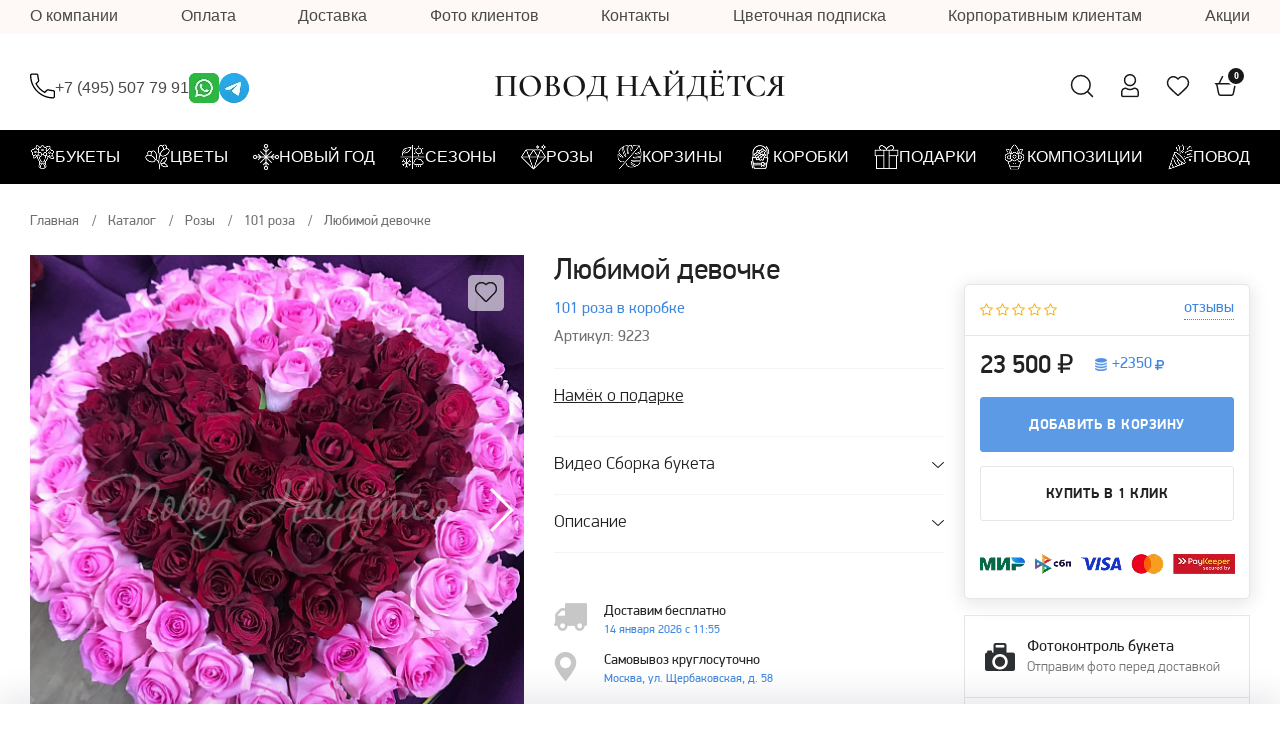

--- FILE ---
content_type: text/html; charset=UTF-8
request_url: https://findreason.ru/catalog/Lubimoy_devochcke/
body_size: 43135
content:

<!DOCTYPE html>
<html lang="ru" class="no-js">

<head>
    <title>Букет 101 роза «Любимой девочке» - купить с бесплатной доставкой по Москве</title>
    <meta name="HandheldFriendly" content="true"/>
    <meta name="viewport" content="width=device-width, initial-scale=1"/>

    <meta content="telephone=no" name="format-detection"/>
    <meta name="apple-itunes-app" content="app-id=1551749513"/>

    <meta http-equiv="Content-Type" content="text/html; charset=UTF-8" />
<meta name="robots" content="index, follow" />
<meta name="keywords" content="Интернет-магазин Повод найдется" />
<meta name="description" content="Букет 101 роза «Любимой девочке» - купить с бесплатной доставкой по Москве ✿ Свежесть 100% ✿ Прямые поставки из теплиц ✿ Доставка 24/7 ✿ Более 5 лет на рынке ✿ Более 20 поставщиков ✿ Более 50 проектов по оформлению свадеб и мероприятий ✿ 6 партнеров из России и Украины ✿ Более 3000 клиентов ✿ Более 7000 доставленных цветочных композиций ✿ Интернет-магазин «Повод Найдется»" />
<script data-skip-moving="true">(function(w, d, n) {var cl = "bx-core";var ht = d.documentElement;var htc = ht ? ht.className : undefined;if (htc === undefined || htc.indexOf(cl) !== -1){return;}var ua = n.userAgent;if (/(iPad;)|(iPhone;)/i.test(ua)){cl += " bx-ios";}else if (/Windows/i.test(ua)){cl += ' bx-win';}else if (/Macintosh/i.test(ua)){cl += " bx-mac";}else if (/Linux/i.test(ua) && !/Android/i.test(ua)){cl += " bx-linux";}else if (/Android/i.test(ua)){cl += " bx-android";}cl += (/(ipad|iphone|android|mobile|touch)/i.test(ua) ? " bx-touch" : " bx-no-touch");cl += w.devicePixelRatio && w.devicePixelRatio >= 2? " bx-retina": " bx-no-retina";if (/AppleWebKit/.test(ua)){cl += " bx-chrome";}else if (/Opera/.test(ua)){cl += " bx-opera";}else if (/Firefox/.test(ua)){cl += " bx-firefox";}ht.className = htc ? htc + " " + cl : cl;})(window, document, navigator);</script>


<link href="/bitrix/js/ui/design-tokens/dist/ui.design-tokens.css?174257772526358" type="text/css"  rel="stylesheet" />
<link href="/bitrix/js/ui/fonts/opensans/ui.font.opensans.css?17425718662555" type="text/css"  rel="stylesheet" />
<link href="/bitrix/js/main/popup/dist/main.popup.bundle.css?174257796029852" type="text/css"  rel="stylesheet" />
<link href="/bitrix/panel/main/popup.css?174257187422696" type="text/css"  rel="stylesheet" />
<link href="/bitrix/cache/css/s1/altit_findreason/template_c087b5005e7840ee552c22f87f6b0fc5/template_c087b5005e7840ee552c22f87f6b0fc5_v1.css?1768211319713755" type="text/css"  data-template-style="true" rel="stylesheet" />




<script type="extension/settings" data-extension="currency.currency-core">{"region":"ru"}</script>



<link rel="stylesheet" type="text/css" href="/bitrix/themes/pxpseo/pixelplus.seo.css">
    
        
    
        
    
        
    
        
    
        
    
    
        
    
        
    
        
    
        
    
        
    
        
    
    
                                        
    <!-- Google Tag Manager -->
    
    <link rel="icon" type="image/x-icon" href="/favicon.ico">
    	
<!-- Yandex.Metrika counter -->
<noscript><div><img loading="lazy" src="https://mc.yandex.ru/watch/22486621" style="position:absolute; left:-9999px;" alt="" /></div></noscript>
<!-- /Yandex.Metrika counter -->

<!-- MAXMA -->
 <!-- /MAXMA -->
</head>

<body class="page">
<!-- Google Tag Manager (noscript) -->
<noscript>
    <iframe src="https://www.googletagmanager.com/ns.html?id=GTM-N6BDGSM"
            height="0" width="0" style="display:none;visibility:hidden"></iframe>
</noscript>
<!-- End Google Tag Manager (noscript) -->

<!--/noindex-->


<header class="nheader">
    <div class="nheader__nav nheader-nav">
        <div class="nheader__nav nheader-nav_top">
            <div class="nheader-nav__container container">
                

    <div class="nmenu__list">

        
            <div class="nmenu__item">
                <a href="/about/" title="О компании" class="nmenu__link ">О компании</a>
            </div>

        
            <div class="nmenu__item">
                <a href="/payment/" title="Оплата" class="nmenu__link ">Оплата</a>
            </div>

        
            <div class="nmenu__item">
                <a href="/delivery/" title="Доставка" class="nmenu__link ">Доставка</a>
            </div>

        
            <div class="nmenu__item">
                <a href="/photos/" title="Фото клиентов" class="nmenu__link ">Фото клиентов</a>
            </div>

        
            <div class="nmenu__item">
                <a href="/contacts/" title="Контакты" class="nmenu__link ">Контакты</a>
            </div>

        
            <div class="nmenu__item">
                <a href="/flowers-by-subscription/" title="Цветочная подписка" class="nmenu__link ">Цветочная подписка</a>
            </div>

        
            <div class="nmenu__item">
                <a href="/corporate/" title="Корпоративным клиентам" class="nmenu__link ">Корпоративным клиентам</a>
            </div>

        
            <div class="nmenu__item">
                <a href="/actions/" title="Акции" class="nmenu__link ">Акции</a>
            </div>

        
    </div>

            </div>
        </div>
        <div class="nheader-nav__container container">
            <div class="nheader-nav__body">
                
<div class="nheader-nav__msg">

</div>            </div>
        </div>
    </div>
    <div class="nheader__main nheader-main">
        <div class="nheader-main__container container">
            <div class="nheader-main__body">
                <div class="nheader-main__leftside">
                    <a href="javascript:;" title="" class="nheader-main__menu" rel="nofollow"></a>
                    <div class="new_phone">
    <div class="new_phone__item">
        <a href="tel:+74955077991"><svg xmlns="http://www.w3.org/2000/svg" width="25" height="26" viewBox="0 0 25 26" fill="none">
            <path d="M23.0263 25.5C23.5498 25.5 24.0518 25.2921 24.4219 24.9219C24.7921 24.5518 25 24.0498 25 23.5263V18.9211C25 18.3976 24.7921 17.8956 24.4219 17.5254C24.0518 17.1553 23.5498 16.9474 23.0263 16.9474C21.4868 16.9474 19.9737 16.7105 18.5263 16.2237C18.1803 16.1145 17.8109 16.1021 17.4584 16.1879C17.1058 16.2737 16.7834 16.4545 16.5263 16.7105L14.6316 18.6053C11.3582 16.819 8.66787 14.1286 6.88158 10.8553L8.76316 8.97368C9.30263 8.46053 9.5 7.69737 9.26316 6.96053C8.78947 5.52632 8.55263 4.01316 8.55263 2.47368C8.55263 1.95023 8.34469 1.44822 7.97455 1.07808C7.60442 0.707941 7.1024 0.5 6.57895 0.5H1.97368C1.45023 0.5 0.948216 0.707941 0.578079 1.07808C0.207941 1.44822 0 1.95023 0 2.47368C0 15.1711 10.3289 25.5 23.0263 25.5ZM1.97368 1.81579H6.57895C6.75343 1.81579 6.92077 1.8851 7.04415 2.00848C7.16753 2.13186 7.23684 2.2992 7.23684 2.47368C7.23684 4.15789 7.5 5.80263 8.01316 7.36842C8.07895 7.55263 8.06579 7.81579 7.85526 8.02632L5.26316 10.6053C7.43421 14.8553 10.6184 18.0395 14.8816 20.2368L17.4474 17.6447C17.6316 17.4605 17.8816 17.4079 18.1184 17.4737C19.6974 18 21.3421 18.2632 23.0263 18.2632C23.2008 18.2632 23.3681 18.3325 23.4915 18.4559C23.6149 18.5792 23.6842 18.7466 23.6842 18.9211V23.5263C23.6842 23.7008 23.6149 23.8681 23.4915 23.9915C23.3681 24.1149 23.2008 24.1842 23.0263 24.1842C11.0526 24.1842 1.31579 14.4474 1.31579 2.47368C1.31579 2.2992 1.3851 2.13186 1.50848 2.00848C1.63186 1.8851 1.7992 1.81579 1.97368 1.81579Z" fill="black"/>
        </svg></a>
        <a href="tel:+74955077991">+7 (495) 507 79 91</a>
    </div>
    <div class="new_phone__item-social">
        <a href="tel:+74955077991"><img src="/local/templates/altit_findreason/static/img/wa.png"></a>
        <a href="tel:+74955077991"><img src="/local/templates/altit_findreason/static/img/tg.png"></a>
    </div>
</div>                                    </div>
                <div class="nheader-main__center">
                    <a href="/" title="" class="nheader-main__logo">
                        <span>Повод Найдётся</span>
                    </a>
                </div>
                <div class="nheader-main__rightside">
                    <div class="nheader-main__icons">
                        <div class="nheader-main__icon nheader-icon">
                            <a href="/search/" title="Поиск" class="nheader-icon__link" rel="nofollow">
                                <img loading="lazy" src="/local/templates/altit_findreason/static/img/general/search-alt.svg" alt="Поиск">
                            </a>
                        </div>
                        <div class="nheader-main__icon nheader-icon">
                            <a href="/personal/" title="Личный кабинет" class="nheader-icon__link" rel="nofollow">
                                <img loading="lazy" src="/local/templates/altit_findreason/static/img/general/user-alts.svg"
                                     alt="Личный кабинет">
                            </a>
                        </div>
                        <div class="nheader-main__icon nheader-icon">
                            <a href="/favorites/" title="Избранное" class="nheader-icon__link js-favorite-node" rel="nofollow">
                                <img loading="lazy" src="/local/templates/altit_findreason/static/img/general/heart.svg" alt="Избранное">
                                                            </a>
                        </div>
                        <div class="nheader-main__icon nheader-icon" id="bx_basketFKauiI">
    <!--'start_frame_cache_bx_basketFKauiI'-->


<a href="/personal/cart/" title="Корзина" class="nheader-icon__link" rel="nofollow">
    <img loading="lazy" src="/local/templates/altit_findreason/static/img/general/basket-shopping-alt.svg" alt="">
    <span>0</span>
</a><!--'end_frame_cache_bx_basketFKauiI'--></div>
                    </div>
                </div>
            </div>
        </div>
    </div>
            <div class="newMenu">
            <div class="container">
                <ul class="catalogTree"><li class="catalogTree-section parent"><div class="catalogTree-section_header"><img src="/upload/iblock/a39/zp6ko0ybffueylblzqa64spfrer9qhk1/Rectangle_11.png" alt=""> <a href="/catalog/tsvety/">Букеты</a></div><ul class="catalogTree-subsections"><li class="catalogTree-section section-colored parent"><div class="catalogTree-section_header-name">Популярное</div><ul class="catalogTree-elements"><li class="catalogTree-elements_item"><a href="/catalog/novyy-god23/bukety-novogodnie-/">Зимние <span class="icon-hot"><img src="/local/templates/altit_findreason/static/img/content/hot.png"></span></a></li><li class="catalogTree-elements_item"><a href="https://findreason.ru/catalog/lux/">Люкс <span class="icon-hot"><img src="/local/templates/altit_findreason/static/img/content/hot.png"></span></a></li><li class="catalogTree-elements_item"><a href="https://findreason.ru/catalog/tsvety/dizaynerskie-bukety/">Дизайнерские <span class="icon-hot"><img src="/local/templates/altit_findreason/static/img/content/hot.png"></span></a></li><li class="catalogTree-elements_item"><a href="https://findreason.ru/catalog/antistress/">Антистресс <span class="icon-hot"><img src="/local/templates/altit_findreason/static/img/content/hot.png"></span></a></li><li class="catalogTree-elements_item"><a href="https://findreason.ru/catalog/tsvety/pion-/">С пионами <span class="icon-hot"><img src="/local/templates/altit_findreason/static/img/content/hot.png"></span></a></li><li class="catalogTree-elements_item"><a href="https://findreason.ru/catalog/tsvety/bukety-s-gortenziyami/">С гортензиями <span class="icon-hot"><img src="/local/templates/altit_findreason/static/img/content/hot.png"></span></a></li><li class="catalogTree-elements_item"><a href="https://findreason.ru/catalogue/polevye-tsvety/">Полевые <span class="icon-hot"><img src="/local/templates/altit_findreason/static/img/content/hot.png"></span></a></li><li class="catalogTree-elements_item"><a href="https://findreason.ru/catalog/tsvety/bukety-s-podsolnukhami/">С подсолнухами</a></li><li class="catalogTree-elements_item"><a href="https://findreason.ru/catalog/tsvety/bukety-s-gladiolusami/">С гладиолусами</a></li><li class="catalogTree-elements_item"><a href="https://findreason.ru/catalog/tsvety/bukety-s-georginami/">С георгинами</a></li></ul></li><li class="catalogTree-section parent"><div class="catalogTree-section_header-name">Сборные букеты</div><ul class="catalogTree-elements"><li class="catalogTree-elements_item"><a href="https://findreason.ru/catalog/tsvety/bukety-s-ranunkulyusami/">С ранункулюсами</a></li><li class="catalogTree-elements_item"><a href="https://findreason.ru/catalog/tsvety/romashka/">С ромашками</a></li><li class="catalogTree-elements_item"><a href="https://findreason.ru/catalog/tsvety/orkhideya/">С орхидеей</a></li><li class="catalogTree-elements_item"><a href="https://findreason.ru/catalog/tsvety/iris/">С ирисами</a></li><li class="catalogTree-elements_item"><a href="https://findreason.ru/catalog/tsvety/khrizantema/">С хризантемой</a></li><li class="catalogTree-elements_item"><a href="https://findreason.ru/catalog/tsvety/tyulpany/">С тюльпанами</a></li><li class="catalogTree-elements_item"><a href="https://findreason.ru/catalog/tsvety/matiola-/">С матиолой</a></li><li class="catalogTree-elements_item"><a href="https://findreason.ru/catalog/tsvety/eustomy/">С эустомой</a></li><li class="catalogTree-elements_item"><a href="https://findreason.ru/catalog/tsvety/alstromeriya/">С альстромерией</a></li><li class="catalogTree-elements_item"><a href="https://findreason.ru/catalog/tsvety/gerbera/">С герберами</a></li><li class="catalogTree-elements_item"><a href="https://findreason.ru/catalog/tsvety/kalla/">С каллами</a></li><li class="catalogTree-elements_item"><a href="https://findreason.ru/catalog/tsvety/bukety-s-liliyami/">С лилиями</a></li><li class="catalogTree-elements_item"><a href="https://findreason.ru/catalog/tsvety/bukety-s-gladiolusami/">С гладиолусами</a></li><li class="catalogTree-elements_item"><a href="https://findreason.ru/catalog/tsvety/bukety-s-georginami/">С георгинами</a></li><li class="catalogTree-elements_item"><a href="https://findreason.ru/catalog/tsvety/bukety-s-sukhotsvetami/">С сухоцветами</a></li></ul></li><li class="catalogTree-section parent"><div class="catalogTree-section_header-name">Монобукеты</div><ul class="catalogTree-elements"><li class="catalogTree-elements_item"><a href="https://findreason.ru/catalog/monobukety/monobukety-georginy/">Георгины</a></li><li class="catalogTree-elements_item"><a href="https://findreason.ru/catalog/monobukety/monobukety-gladiolusy/">Гладиолусы</a></li><li class="catalogTree-elements_item"><a href="https://findreason.ru/catalog/monobukety/monobukety-piony/">Пионы</a></li><li class="catalogTree-elements_item"><a href="https://findreason.ru/catalog/monobukety/mono-romashki/">Ромашки</a></li><li class="catalogTree-elements_item"><a href="https://findreason.ru/catalog/monobukety/monobukety-podsolnuhi/">Подсолнухи </a></li><li class="catalogTree-elements_item"><a href="https://findreason.ru/catalog/monobukety/monobukety-gortenzii/">Гортензия </a></li><li class="catalogTree-elements_item"><a href="https://findreason.ru/catalog/monobukety/monobukety-iz-eustomy/">Эустома Лизиантус</a></li><li class="catalogTree-elements_item"><a href="https://findreason.ru/catalog/monobukety/mono-rozy/">Розы</a></li><li class="catalogTree-elements_item"><a href="https://findreason.ru/catalog/monobukety/mono-khrizantemy/">Хризантема </a></li><li class="catalogTree-elements_item"><a href="https://findreason.ru/catalog/monobukety/monobukety-alstromeriya/">Альстромерия </a></li><li class="catalogTree-elements_item"><a href="https://findreason.ru/catalog/monobukety/monobuket-iz-gvozdik/">Гвоздика </a></li><li class="catalogTree-elements_item"><a href="https://findreason.ru/catalog/monobukety/monobukety-irisy/">Ирис</a></li><li class="catalogTree-elements_item"><a href="https://findreason.ru/catalog/monobukety/monobukety-kally/">Калла</a></li><li class="catalogTree-elements_item"><a href="https://findreason.ru/catalog/monobukety/monobukety-lilii/">Лилия</a></li><li class="catalogTree-elements_item"><a href="https://findreason.ru/catalog/monobukety/mono-siren/">Сирень</a></li><li class="catalogTree-elements_item"><a href="https://findreason.ru/catalog/monobukety/mono-tyulpany/">Тюльпан </a></li><li class="catalogTree-elements_item"><a href="https://findreason.ru/catalog/monobukety/monobukety-ranunkulyusy/">Ранункулюс</a></li></ul></li><li class="catalogTree-section parent"><div class="catalogTree-section_header-name">Стили/ Коллекции/ Типы</div><ul class="catalogTree-elements"><li class="catalogTree-elements_item"><a href="https://findreason.ru/catalog/kollektsiigoroga/ispaniya/">Испания </a></li><li class="catalogTree-elements_item"><a href="https://findreason.ru/catalog/kollektsiigoroga/italiya/">Италия </a></li><li class="catalogTree-elements_item"><a href="https://findreason.ru/catalog/kollektsiigoroga/frantsiya/">Франция </a></li><li class="catalogTree-elements_item"><a href="https://findreason.ru/catalog/kollektsiigoroga/siyay/">Коллекция СИЯЙ </a></li><li class="catalogTree-elements_item"><a href="https://findreason.ru/catalog/kollektsiigoroga/nazad-v-80-ye/">Коллекция «Назад в 80е»</a></li><li class="catalogTree-elements_item"><a href="https://findreason.ru/catalog/kollektsiigoroga/muzhskaya-kollektsiya/">Мужская коллекция </a></li><li class="catalogTree-elements_item"><a href="https://findreason.ru/catalog/sadova-polevaya-kollektsiya/">Садово полевое </a></li><li class="catalogTree-elements_item"><a href="https://findreason.ru/catalog/povod/biznes-buket/">Бизнес стиль </a></li><li class="catalogTree-elements_item"><a href="https://findreason.ru/catalog/aromatnye/">Ароматные </a></li><li class="catalogTree-elements_item"><a href="https://findreason.ru/catalog/tsvety/samye-stoykie/">Самые стойкие </a></li><li class="catalogTree-elements_item"><a href="https://findreason.ru/catalog/antistress/">Антистресс</a></li><li class="catalogTree-elements_item"><a href="https://findreason.ru/catalog/leto/koktel01/">Коктейльная коллекция </a></li></ul></li><li class="catalogTree-section parent"><div class="catalogTree-section_header-name">Кому</div><ul class="catalogTree-elements"><li class="catalogTree-elements_item"><a href="https://findreason.ru/catalog/povod/buket-nevesty/">Невесте</a></li><li class="catalogTree-elements_item"><a href="https://findreason.ru/catalog/povod/detskie-bukety/">Детские</a></li><li class="catalogTree-elements_item"><a href="https://findreason.ru/catalog/povod/buket-mame/">Маме</a></li><li class="catalogTree-elements_item"><a href="https://findreason.ru/catalog/povod/buket-podruge/">Подруге</a></li><li class="catalogTree-elements_item"><a href="https://findreason.ru/catalog/povod/muzhskoy-buket/">Мужские</a></li><li class="catalogTree-elements_item"><a href="https://findreason.ru/catalog/povod/buket-devushke/">Девушке</a></li><li class="catalogTree-elements_item"><a href="https://findreason.ru/catalog/povod/ushitelyu/">Учителю</a></li></ul></li></ul></li><li class="catalogTree-section parent"><div class="catalogTree-section_header"><img src="/upload/iblock/b9f/k78cbz2o8834534pi6vrah8ctlgxu37l/Rectangle_11_1_.png" alt=""> <a href="/catalog/tsvety/">Цветы</a></div><ul class="catalogTree-subsections"><li class="catalogTree-section section-colored parent"><div class="catalogTree-section_header-name">Популярное</div><ul class="catalogTree-elements"><li class="catalogTree-elements_item"><a href="https://findreason.ru/catalog/tsvety/ileks/">Илекс <span class="icon-hot"><img src="/local/templates/altit_findreason/static/img/content/hot.png"></span></a></li><li class="catalogTree-elements_item"><a href="/catalog/tsvety/bukety-s-ranunkulyusami/ ">Ранункулюсы <span class="icon-hot"><img src="/local/templates/altit_findreason/static/img/content/hot.png"></span></a></li><li class="catalogTree-elements_item"><a href="/catalogue/bukety-s-amarillisom/ ">Амарилисы <span class="icon-hot"><img src="/local/templates/altit_findreason/static/img/content/hot.png"></span></a></li><li class="catalogTree-elements_item"><a href="/catalogue/kupit-buket-iz-anemonov/">Анемоны <span class="icon-hot"><img src="/local/templates/altit_findreason/static/img/content/hot.png"></span></a></li><li class="catalogTree-elements_item"><a href="https://findreason.ru/catalog/tsvety/bukety-s-gortenziyami/">Гортензии <span class="icon-hot"><img src="/local/templates/altit_findreason/static/img/content/hot.png"></span></a></li><li class="catalogTree-elements_item"><a href="https://findreason.ru/catalog/tsvety/pion-/">Пионы <span class="icon-hot"><img src="/local/templates/altit_findreason/static/img/content/hot.png"></span></a></li><li class="catalogTree-elements_item"><a href="https://findreason.ru/catalog/roses/">Розы <span class="icon-hot"><img src="/local/templates/altit_findreason/static/img/content/hot.png"></span></a></li><li class="catalogTree-elements_item"><a href="https://findreason.ru/catalog/roses/pionovidnye-rozy/">Пионовидные розы <span class="icon-hot"><img src="/local/templates/altit_findreason/static/img/content/hot.png"></span></a></li><li class="catalogTree-elements_item"><a href="https://findreason.ru/catalog/roses/kustovye-rozy/">Кустовые розы <span class="icon-hot"><img src="/local/templates/altit_findreason/static/img/content/hot.png"></span></a></li><li class="catalogTree-elements_item"><a href="https://findreason.ru/catalog/tsvety/romashka/">Ромашки</a></li><li class="catalogTree-elements_item"><a href="https://findreason.ru/catalog/tsvety/bukety-s-podsolnukhami/">Подсолнухи</a></li><li class="catalogTree-elements_item"><a href="https://findreason.ru/catalogue/buket-s-gvozdikami-stilnyy/">Гвоздики</a></li><li class="catalogTree-elements_item"><a href="https://findreason.ru/catalog/tsvety/bukety-s-liliyami/">Лилии</a></li></ul></li><li class="catalogTree-section section-full parent"><ul class="catalogTree-elements"><li class="catalogTree-elements_item"><a href="https://findreason.ru/catalog/tsvety/alstromeriya/">Альстромерии</a></li><li class="catalogTree-elements_item"><a href="https://findreason.ru/catalogue/bukety-s-amarillisom/">Амариллисы</a></li><li class="catalogTree-elements_item"><a href="https://findreason.ru/catalogue/kupit-buket-iz-anemonov/">Анемоны</a></li><li class="catalogTree-elements_item"><a href="https://findreason.ru/catalogue/diantus/">Гвоздики (диантус)</a></li><li class="catalogTree-elements_item"><a href="https://findreason.ru/catalogue/tsvety-georginy/">Георгины</a></li><li class="catalogTree-elements_item"><a href="https://findreason.ru/catalog/tsvety/ileks/">Илекс</a></li><li class="catalogTree-elements_item"><a href="https://findreason.ru/catalog/tsvety/gerbera/">Герберы</a></li><li class="catalogTree-elements_item"><a href="https://findreason.ru/catalogue/buket-giatsintov/">Гиацинты</a></li><li class="catalogTree-elements_item"><a href="https://findreason.ru/catalogue/buket-iz-gipsofily/">Гипсофилы</a></li><li class="catalogTree-elements_item"><a href="https://findreason.ru/catalogue/bukety-gladiolusov/">Гладиолусы</a></li><li class="catalogTree-elements_item"><a href="https://findreason.ru/catalog/tsvety/bukety-s-gortenziyami/">Гортензия</a></li><li class="catalogTree-elements_item"><a href="https://findreason.ru/catalogue/tsvety-delfinium/">Дельфиниум</a></li><li class="catalogTree-elements_item"><a href="https://findreason.ru/catalog/tsvety/iris/">Ирисы</a></li><li class="catalogTree-elements_item"><a href="https://findreason.ru/catalog/tsvety/kalla/">Каллы</a></li><li class="catalogTree-elements_item"><a href="https://findreason.ru/catalogue/buket-lavandy/">Лаванда</a></li><li class="catalogTree-elements_item"><a href="https://findreason.ru/catalogue/liziantus/">Лизиантусы (Эустома)</a></li><li class="catalogTree-elements_item"><a href="https://findreason.ru/catalog/florentsiya/">Ликорис (Нерине)</a></li><li class="catalogTree-elements_item"><a href="https://findreason.ru/catalogue/buket-s-liliey-i-drugimi-tsvetami/">Лилии</a></li><li class="catalogTree-elements_item"><a href="https://findreason.ru/catalog/tsvety/matiola-/">Маттиола (левкой)</a></li><li class="catalogTree-elements_item"><a href="https://findreason.ru/catalogue/buket-iz-mimozy/">Мимоза</a></li><li class="catalogTree-elements_item"><a href="https://findreason.ru/catalogue/buket-iz-nartsissov/">Нарциссы</a></li><li class="catalogTree-elements_item"><a href="https://findreason.ru/catalogue/buket-nezabudok/">Незабудки</a></li><li class="catalogTree-elements_item"><a href="https://findreason.ru/catalog/tsvety/orkhideya/">Орхидеи</a></li><li class="catalogTree-elements_item"><a href="https://findreason.ru/catalog/tsvety/pion-/">Пионы</a></li><li class="catalogTree-elements_item"><a href="https://findreason.ru/catalogue/buket-podsnezhnikov/">Подснежники</a></li><li class="catalogTree-elements_item"><a href="https://findreason.ru/catalog/tsvety/bukety-s-podsolnukhami/">Подсолнухи</a></li><li class="catalogTree-elements_item"><a href="https://findreason.ru/catalogue/buket-s-proteey/">Протея</a></li><li class="catalogTree-elements_item"><a href="https://findreason.ru/catalog/roses/">Розы</a></li><li class="catalogTree-elements_item"><a href="https://findreason.ru/catalog/tsvety/romashka/">Ромашки</a></li><li class="catalogTree-elements_item"><a href="https://findreason.ru/catalog/monobukety/mono-siren/">Сирень</a></li><li class="catalogTree-elements_item"><a href="https://findreason.ru/catalogue/buket-so-statitsey/">Статица</a></li><li class="catalogTree-elements_item"><a href="https://findreason.ru/catalog/tsvety/bukety-s-sukhotsvetami/">Сухоцветы</a></li><li class="catalogTree-elements_item"><a href="https://findreason.ru/catalogue/buket-tyulpanov/">Тюльпаны</a></li><li class="catalogTree-elements_item"><a href="https://findreason.ru/catalogue/buket-frezii/">Фрезия</a></li><li class="catalogTree-elements_item"><a href="https://findreason.ru/catalog/tsvety/khrizantema/">Хризантемы</a></li></ul></li><li class="catalogTree-section section-full section-banner"><div class="catalogTree-banner"><a href="https://findreason.ru/catalog/tsvety/"><img src="/upload/iblock/2c3/a39uktf4tec1is7jfivaoc08qaxasr11/1234.jpg"></a></div></li></ul></li><li class="catalogTree-section parent"><div class="catalogTree-section_header"><img src="/upload/iblock/2dc/0yrj64z0nl43k4wwh1ljg84ztyo7fqfj/Group-39.png" alt=""> <a href="/catalog/novyy-god23/">Новый Год</a></div><ul class="catalogTree-subsections"><li class="catalogTree-section section-colored parent"><div class="catalogTree-section_header-name">Популярное</div><ul class="catalogTree-elements"><li class="catalogTree-elements_item"><a href="/catalog/novyy-god23/kompozitsii-nastolnye-novogodnie/">Композиции настольные новогодние <span class="icon-hot"><img src="/local/templates/altit_findreason/static/img/content/hot.png"></span></a></li><li class="catalogTree-elements_item"><a href="/catalog/novyy-god23/elki-dekorativnye-ukrashennye-/">Елки декоративные украшенные <span class="icon-hot"><img src="/local/templates/altit_findreason/static/img/content/hot.png"></span></a></li><li class="catalogTree-elements_item"><a href="/catalog/novyy-god23/podarochnye-korziny23/">Подарочные корзины <span class="icon-hot"><img src="/local/templates/altit_findreason/static/img/content/hot.png"></span></a></li></ul></li><li class="catalogTree-section parent"><div class="catalogTree-section_header-name">Новый год</div><ul class="catalogTree-elements"><li class="catalogTree-elements_item"><a href="/catalog/novyy-god23/v-interer/">Новогодние интерьерные композиции</a></li><li class="catalogTree-elements_item"><a href="/catalog/novyy-god23/bukety-novogodnie-/">Букеты новогодние</a></li><li class="catalogTree-elements_item"><a href="/catalog/novyy-god23/venki-novogodnie-/">Венки новогодние</a></li><li class="catalogTree-elements_item"><a href="/catalog/novyy-god23/shlyapnye-korobki-novogodnie/">Шляпные коробки новогодние</a></li><li class="catalogTree-elements_item"><a href="/catalog/novyy-god23/korporativnye-novogodnie-podarki/">Корпоративные Новогодние подарки</a></li></ul></li><li class="catalogTree-section parent"><div class="catalogTree-section_header-name">Коллекции</div><ul class="catalogTree-elements"><li class="catalogTree-elements_item"><a href="/catalog/novyy-god23/sovetskiy-novyy-god/">Советский Новый год</a></li><li class="catalogTree-elements_item"><a href="/catalog/novyy-god23/kollektsiya-belaya-metel/">Коллекция «Белая метель»</a></li><li class="catalogTree-elements_item"><a href="/catalog/novyy-god23/kollektsiya-masterskaya-moroza/">Коллекция «Мастерская мороза»</a></li><li class="catalogTree-elements_item"><a href="/catalog/novyy-god23/kollektsiya-pudrovyy-vikhr/">Коллекция «Пудровый вихрь»</a></li><li class="catalogTree-elements_item"><a href="/catalog/novyy-god23/kollektsiya-russkaya-narodnaya/">Коллекция «Русская народная»</a></li><li class="catalogTree-elements_item"><a href="/catalog/novyy-god23/kollektsiya-chernoe-zoloto/">Коллекция «Черное золото»</a></li></ul></li></ul></li><li class="catalogTree-section section-banner parent"><div class="catalogTree-section_header"><img src="/upload/iblock/71a/93c6ci3pj74uc57fhly98p5qfb8wqjn0/Rectangle_11_2_.png" alt=""> Сезоны</div><ul class="catalogTree-subsections"><li class="catalogTree-section parent"><a class="catalogTree-section_header-name" href="https://findreason.ru/catalogue/zimnie-bukety/">Зима</a><ul class="catalogTree-elements"><li class="catalogTree-elements_item"><a href="/catalog/novyy-god23/">Новый год</a></li><li class="catalogTree-elements_item"><a href="/catalog/tsvety/bukety-s-ranunkulyusami/ ">Ранункулюсы</a></li><li class="catalogTree-elements_item"><a href="/catalogue/kupit-buket-iz-anemonov/">Анемоны</a></li><li class="catalogTree-elements_item"><a href="https://findreason.ru/catalogue/buket-iz-krasnykh-roz/">Красные розы</a></li><li class="catalogTree-elements_item"><a href="https://findreason.ru/catalog/tsvety/bukety-s-gortenziyami/">Гортензии</a></li><li class="catalogTree-elements_item"><a href="https://findreason.ru/catalogue/bukety-s-amarillisom/">Амариллисы</a></li><li class="catalogTree-elements_item"><a href="https://findreason.ru/catalog/tsvety/alstromeriya/">Альстромерии</a></li><li class="catalogTree-elements_item"><a href="https://findreason.ru/catalog/tsvety/orkhideya/">Орхидеи</a></li></ul></li><li class="catalogTree-section parent"><a class="catalogTree-section_header-name" href="https://findreason.ru/catalogue/buket-vesennikh-tsvetov/">Весна</a><ul class="catalogTree-elements"><li class="catalogTree-elements_item"><a href="https://findreason.ru/catalog/monobukety/mono-tyulpany/">Тюльпаны</a></li><li class="catalogTree-elements_item"><a href="https://findreason.ru/catalogue/buket-iz-nartsissov/">Нарциссы</a></li><li class="catalogTree-elements_item"><a href="https://findreason.ru/catalogue/buket-giatsintov/">Гиацинты</a></li><li class="catalogTree-elements_item"><a href="https://findreason.ru/catalog/tsvety/iris/">Ирисы</a></li><li class="catalogTree-elements_item"><a href="https://findreason.ru/catalogue/buket-frezii/">Фрезии</a></li><li class="catalogTree-elements_item"><a href="https://findreason.ru/catalog/tsvety/gerbera/">Герберы</a></li></ul></li><li class="catalogTree-section parent"><div class="catalogTree-section_header-name">Лето</div><ul class="catalogTree-elements"><li class="catalogTree-elements_item"><a href="https://findreason.ru/catalog/tsvety/bukety-s-podsolnukhami/">Подсолнухи</a></li><li class="catalogTree-elements_item"><a href="https://findreason.ru/catalogue/buket-s-liliey-i-drugimi-tsvetami/">Лилии</a></li><li class="catalogTree-elements_item"><a href="https://findreason.ru/catalog/tsvety/romashka/">Ромашки</a></li><li class="catalogTree-elements_item"><a href="https://findreason.ru/catalogue/polevye-tsvety/">Полевые цветы</a></li><li class="catalogTree-elements_item"><a href="https://findreason.ru/catalog/leto/koktel01/">Коктейльная коллекция</a></li></ul></li><li class="catalogTree-section parent"><div class="catalogTree-section_header-name">Осень</div><ul class="catalogTree-elements"><li class="catalogTree-elements_item"><a href="https://findreason.ru/catalogue/tsvety-georginy/">Георгины</a></li><li class="catalogTree-elements_item"><a href="https://findreason.ru/catalog/tsvety/bukety-s-gladiolusami/">Гладиолусы</a></li><li class="catalogTree-elements_item"><a href="https://findreason.ru/catalog/tsvety/khrizantema/">Хризантемы</a></li><li class="catalogTree-elements_item"><a href="https://findreason.ru/catalog/roses/">Розы</a></li><li class="catalogTree-elements_item"><a href="https://findreason.ru/catalogue/sukhotsvety/">Сухоцветы</a></li><li class="catalogTree-elements_item"><a href="https://findreason.ru/catalog/tsvety/eustomy/">Эустома</a></li></ul></li></ul></li><li class="catalogTree-section parent"><div class="catalogTree-section_header"><img src="/upload/iblock/2ca/cqmoa60g0iw27224txt0anjdza94od2t/Rectangle_11_3_.png" alt=""> <a href="https://findreason.ru/catalog/roses/">Розы</a></div><ul class="catalogTree-subsections"><li class="catalogTree-section section-colored parent"><div class="catalogTree-section_header-name">Популярное</div><ul class="catalogTree-elements"><li class="catalogTree-elements_item"><a href="https://findreason.ru/catalog/roses/vyvernutye-rozy/">Французские <span class="icon-hot"><img src="/local/templates/altit_findreason/static/img/content/hot.png"></span></a></li><li class="catalogTree-elements_item"><a href="https://findreason.ru/catalog/roses/pionovidnye-rozy/">Пионовидные <span class="icon-hot"><img src="/local/templates/altit_findreason/static/img/content/hot.png"></span></a></li><li class="catalogTree-elements_item"><a href="https://findreason.ru/catalog/roses/kustovye-rozy/">Кустовые <span class="icon-hot"><img src="/local/templates/altit_findreason/static/img/content/hot.png"></span></a></li><li class="catalogTree-elements_item"><a href="https://findreason.ru/catalog/roses/aromatnye-rozy/">Ароматные <span class="icon-hot"><img src="/local/templates/altit_findreason/static/img/content/hot.png"></span></a></li><li class="catalogTree-elements_item"><a href="https://findreason.ru/catalog/roses/sinie-rozy/">Синие <span class="icon-hot"><img src="/local/templates/altit_findreason/static/img/content/hot.png"></span></a></li><li class="catalogTree-elements_item"><a href="https://findreason.ru/catalog/roses/1-metr/">Гигантские <span class="icon-hot"><img src="/local/templates/altit_findreason/static/img/content/hot.png"></span></a></li></ul></li><li class="catalogTree-section parent"><div class="catalogTree-section_header-name">Формат</div><ul class="catalogTree-elements"><li class="catalogTree-elements_item"><a href="https://findreason.ru/catalog/roses/">Букеты из роз</a></li><li class="catalogTree-elements_item"><a href="https://findreason.ru/catalog/roses/forma-serdce/">Букеты в виде сердца</a></li><li class="catalogTree-elements_item"><a href="https://findreason.ru/catalog/roses/tsifry-v-bukete-roz/">Цифры в букете</a></li><li class="catalogTree-elements_item"><a href="https://findreason.ru/catalog/korobki/rozy/">Розы в коробке</a></li><li class="catalogTree-elements_item"><a href="https://findreason.ru/catalog/baskets/korzinrose/">Розы в корзине</a></li><li class="catalogTree-elements_item"><a href="https://findreason.ru/catalog/roses/slova-v-buketakh-roz/">Слова в букетах роз</a></li></ul></li><li class="catalogTree-section parent"><div class="catalogTree-section_header-name">Количество</div><ul class="catalogTree-elements"><li class="catalogTree-elements_item"><a href="https://findreason.ru/catalog/roses/15-roz/">15 роз</a></li><li class="catalogTree-elements_item"><a href="https://findreason.ru/catalog/roses/25roz/">25 роз</a></li><li class="catalogTree-elements_item"><a href="https://findreason.ru/catalog/roses/51roza/">51 роза</a></li><li class="catalogTree-elements_item"><a href="https://findreason.ru/catalog/roses/101roza/">101 роза</a></li><li class="catalogTree-elements_item"><a href="https://findreason.ru/catalog/roses/201roza/">201 роза</a></li><li class="catalogTree-elements_item"><a href="https://findreason.ru/catalog/roses/301roza/">301 роза</a></li><li class="catalogTree-elements_item"><a href="https://findreason.ru/catalog/roses/501roza/">501 роза</a></li><li class="catalogTree-elements_item"><a href="https://findreason.ru/catalog/roses/1001roza/">1001 роза</a></li><li class="catalogTree-elements_item"><a href="https://findreason.ru/catalogue/1-roza/">Поштучно</a></li><li class="catalogTree-elements_item"><a href="https://findreason.ru/catalog/lepestki-roz/">Лепестки роз</a></li></ul></li></ul></li><li class="catalogTree-section parent"><div class="catalogTree-section_header"><img src="/upload/iblock/e77/d3jslkq1de1u9t0sq9edo343w8y2yzhy/Rectangle_11_4_.png" alt=""> <a href="https://findreason.ru/catalog/baskets/">Корзины</a></div><ul class="catalogTree-subsections"><li class="catalogTree-section section-colored parent"><div class="catalogTree-section_header-name">Популярное</div><ul class="catalogTree-elements"><li class="catalogTree-elements_item"><a href="https://findreason.ru/catalog/baskets/korzinrose/">Розы в корзинах <span class="icon-hot"><img src="/local/templates/altit_findreason/static/img/content/hot.png"></span></a></li><li class="catalogTree-elements_item"><a href="https://findreason.ru/catalog/baskets/dizaynerskie-korziny/">Дизайнерские корзины <span class="icon-hot"><img src="/local/templates/altit_findreason/static/img/content/hot.png"></span></a></li><li class="catalogTree-elements_item"><a href="https://findreason.ru/catalog/baskets/korzinorh/">Корзины с орхидеями  <span class="icon-hot"><img src="/local/templates/altit_findreason/static/img/content/hot.png"></span></a></li><li class="catalogTree-elements_item"><a href="https://findreason.ru/catalog/baskets/produktovye-korziny/">Продуктовые корзины <span class="icon-hot"><img src="/local/templates/altit_findreason/static/img/content/hot.png"></span></a></li><li class="catalogTree-elements_item"><a href="https://findreason.ru/catalog/baskets/fruktovye-korziny/">Фруктовые корзины <span class="icon-hot"><img src="/local/templates/altit_findreason/static/img/content/hot.png"></span></a></li></ul></li><li class="catalogTree-section parent"><div class="catalogTree-section_header-name">Тип / Вид </div><ul class="catalogTree-elements"><li class="catalogTree-elements_item"><a href="https://findreason.ru/catalog/baskets/korzinrose/">Розы в корзинах</a></li><li class="catalogTree-elements_item"><a href="https://findreason.ru/catalog/baskets/korzinorh/">Корзины с орхидеями</a></li><li class="catalogTree-elements_item"><a href="https://findreason.ru/catalog/baskets/korzintulp/">Корзина с тюльпанами</a></li><li class="catalogTree-elements_item"><a href="https://findreason.ru/catalog/baskets/korzingerb/">Корзина с герберами</a></li><li class="catalogTree-elements_item"><a href="https://findreason.ru/catalog/baskets/tsvety-v-derevyannykh-yashchikakh/">Цветы в деревянных ящиках</a></li><li class="catalogTree-elements_item"><a href="https://findreason.ru/catalog/baskets/dizaynerskie-korziny/">Дизайнерские корзины</a></li><li class="catalogTree-elements_item"><a href="https://findreason.ru/catalog/baskets/podarochnye-korziny-2/">Подарочные корзины</a></li><li class="catalogTree-elements_item"><a href="https://findreason.ru/catalog/baskets/produktovye-korziny/">Продуктовые корзины</a></li><li class="catalogTree-elements_item"><a href="https://findreason.ru/catalog/baskets/fruktovye-korziny/">Фруктовые корзины</a></li></ul></li><li class="catalogTree-section parent"><div class="catalogTree-section_header-name">Цвет</div><ul class="catalogTree-elements"><li class="catalogTree-elements_item"><a href="https://findreason.ru/catalogue/korziny-s-tsvetami-belogo-tsveta/">Белый</a></li><li class="catalogTree-elements_item"><a href="https://findreason.ru/catalogue/korziny-s-tsvetami-krasnogo-tsveta/">Красный </a></li><li class="catalogTree-elements_item"><a href="https://findreason.ru/catalogue/korziny-s-tsvetami-rozovogo-tsveta/">Розовый </a></li><li class="catalogTree-elements_item"><a href="https://findreason.ru/catalogue/korziny-s-tsvetami-sinego-tsveta/">Синий</a></li></ul></li><li class="catalogTree-section parent"><div class="catalogTree-section_header-name">Цена</div><ul class="catalogTree-elements"><li class="catalogTree-elements_item"><a href="https://findreason.ru/catalogue/korziny-s-tsvetami-do-5000/">до 5000</a></li><li class="catalogTree-elements_item"><a href="https://findreason.ru/catalogue/korziny-s-tsvetami-ot-5000-do-10000/">5000-10000</a></li><li class="catalogTree-elements_item"><a href="https://findreason.ru/catalogue/korziny-s-tsvetami-ot-10000/">от 10000</a></li></ul></li></ul></li><li class="catalogTree-section parent"><div class="catalogTree-section_header"><img src="/upload/iblock/d18/9q6ad6p6idv031oci1zkuygq502bfflp/Rectangle-11.png" alt=""> <a href="https://findreason.ru/catalog/korobki/">Коробки</a></div><ul class="catalogTree-subsections"><li class="catalogTree-section section-colored parent"><div class="catalogTree-section_header-name">Популярное</div><ul class="catalogTree-elements"><li class="catalogTree-elements_item"><a href="https://findreason.ru/catalog/korobki/shlyapnye-korobki-s-tsvetami/">Цветы в шляпной коробке <span class="icon-hot"><img src="/local/templates/altit_findreason/static/img/content/hot.png"></span></a></li><li class="catalogTree-elements_item"><a href="https://findreason.ru/catalog/korobki/korobki-s-makarun/">Коробки с макарун <span class="icon-hot"><img src="/local/templates/altit_findreason/static/img/content/hot.png"></span></a></li><li class="catalogTree-elements_item"><a href="https://findreason.ru/catalog/korobki/rozy/">Розы в коробке <span class="icon-hot"><img src="/local/templates/altit_findreason/static/img/content/hot.png"></span></a></li></ul></li><li class="catalogTree-section parent"><div class="catalogTree-section_header-name">Тип / Вид </div><ul class="catalogTree-elements"><li class="catalogTree-elements_item"><a href="https://findreason.ru/catalog/korobki/korobki-s-makarun/">Коробки с макарун </a></li><li class="catalogTree-elements_item"><a href="https://findreason.ru/catalog/korobki/shlyapnye-korobki-s-tsvetami/">Цветы в шляпной коробке </a></li><li class="catalogTree-elements_item"><a href="https://findreason.ru/catalog/korobki/rozy/">Розы в коробке</a></li><li class="catalogTree-elements_item"><a href="https://findreason.ru/catalog/korobki/101-roza-v-korobke/">101 роза в коробке</a></li><li class="catalogTree-elements_item"><a href="https://findreason.ru/catalog/korobki/51-roza-v-korobke/">51 роза в коробке</a></li><li class="catalogTree-elements_item"><a href="https://findreason.ru/catalog/korobki/dizaynerskie-korobki/">Дизайнерские коробки</a></li><li class="catalogTree-elements_item"><a href="https://findreason.ru/catalog/korobki/kustovye-rozy-v-korobke/">Кустовые розы в коробке</a></li><li class="catalogTree-elements_item"><a href="https://findreason.ru/catalog/korobki/piony-v-korobke/">Пионы в коробке</a></li><li class="catalogTree-elements_item"><a href="https://findreason.ru/catalog/korobki/romashki-v-korobke/">Ромашки в коробке</a></li><li class="catalogTree-elements_item"><a href="https://findreason.ru/catalog/korobki/tyulpany-v-korobke/">Тюльпаны в коробке</a></li><li class="catalogTree-elements_item"><a href="https://findreason.ru/catalog/korobki/shlyapnye-korobki-s-tsvetami/gortensiya/">Гортензии в коробке</a></li></ul></li><li class="catalogTree-section parent"><div class="catalogTree-section_header-name">Цвет</div><ul class="catalogTree-elements"><li class="catalogTree-elements_item"><a href="https://findreason.ru/catalog/korobki/filter/price-base-from-3500-to-800000/color-is-09a5826a3234c750b35458bcd78165a6">Белый</a></li><li class="catalogTree-elements_item"><a href="https://findreason.ru/catalog/korobki/filter/price-base-from-3500-to-800000/color-is-8f880574d3f39f1980e1e1f570379145">Красный </a></li><li class="catalogTree-elements_item"><a href="https://findreason.ru/catalog/korobki/filter/price-base-from-3500-to-800000/color-is-d0631be7067b839b8ca7f9c93b6d92c0">Розовый </a></li><li class="catalogTree-elements_item"><a href="https://findreason.ru/catalog/korobki/filter/price-base-from-3500-to-800000/color-is-f9fae492d638ee1a97e61d6b0bce7823">Синий</a></li></ul></li><li class="catalogTree-section parent"><div class="catalogTree-section_header-name">Цена</div><ul class="catalogTree-elements"><li class="catalogTree-elements_item"><a href="https://findreason.ru/catalog/korobki/filter/price-base-from-3500-to-5000">до 5000</a></li><li class="catalogTree-elements_item"><a href="https://findreason.ru/catalog/korobki/filter/price-base-from-5000-to-10000">5000-10000</a></li><li class="catalogTree-elements_item"><a href="https://findreason.ru/catalog/korobki/filter/price-base-from-10000">от 10000</a></li></ul></li></ul></li><li class="catalogTree-section parent"><div class="catalogTree-section_header"><img src="/upload/iblock/7f3/1w3r6k0wju9lg9h6jmy3ci62h8qy06af/Rectangle_11_5_.png" alt=""> <a href="/catalog/podarki/">Подарки</a></div><ul class="catalogTree-subsections"><li class="catalogTree-section section-colored parent"><div class="catalogTree-section_header-name">Популярное</div><ul class="catalogTree-elements"><li class="catalogTree-elements_item"><a href="https://findreason.ru/catalog/podarki/vazy/">Вазы для цветов <span class="icon-hot"><img src="/local/templates/altit_findreason/static/img/content/hot.png"></span></a></li><li class="catalogTree-elements_item"><a href="https://findreason.ru/catalog/podarki/fruit/">Фруктовые корзины <span class="icon-hot"><img src="/local/templates/altit_findreason/static/img/content/hot.png"></span></a></li><li class="catalogTree-elements_item"><a href="https://findreason.ru/catalog/podarki/podarochnye-korziny/">Подарочные наборы в корзинах <span class="icon-hot"><img src="/local/templates/altit_findreason/static/img/content/hot.png"></span></a></li><li class="catalogTree-elements_item"><a href="https://findreason.ru/catalog/podarki/shary/">Воздушные шары <span class="icon-hot"><img src="/local/templates/altit_findreason/static/img/content/hot.png"></span></a></li><li class="catalogTree-elements_item"><a href="https://findreason.ru/catalog/podarki/softtoys/">Мягкие игрушки <span class="icon-hot"><img src="/local/templates/altit_findreason/static/img/content/hot.png"></span></a></li></ul></li><li class="catalogTree-section parent"><div class="catalogTree-section_header-name">Тип / Вид</div><ul class="catalogTree-elements"><li class="catalogTree-elements_item"><a href="https://findreason.ru/catalog/podarki/card/">Открытки к цветам</a></li><li class="catalogTree-elements_item"><a href="https://findreason.ru/catalog/podarki/konfeti/">Конфеты, шоколад, KINDER</a></li><li class="catalogTree-elements_item"><a href="https://findreason.ru/catalog/podarki/softtoys/">Мягкие игрушки</a></li><li class="catalogTree-elements_item"><a href="https://findreason.ru/catalog/podarki/shary/">Воздушные шары</a></li><li class="catalogTree-elements_item"><a href="https://findreason.ru/catalog/podarki/podarochnye-korziny/">Подарочные наборы в корзинах</a></li><li class="catalogTree-elements_item"><a href="https://findreason.ru/catalog/podarki/novogodnie-nabory/">Новогодние наборы</a></li><li class="catalogTree-elements_item"><a href="https://findreason.ru/catalog/podarki/vazy/">Вазы для цветов</a></li><li class="catalogTree-elements_item"><a href="https://findreason.ru/catalog/podarki/fruit/">Фруктовые корзины</a></li><li class="catalogTree-elements_item"><a href="https://findreason.ru/catalog/podarki/podarochnye-sertifikaty/">Подарочные сертификаты</a></li><li class="catalogTree-elements_item"><a href="https://findreason.ru/catalog/podarki/novogodnie-podarki-dlya-korporativnykh-klientov/">Корпоративным клиентам</a></li></ul></li><li class="catalogTree-section parent"><a class="catalogTree-section_header-name" href="https://findreason.ru/catalog/podarki/podarochnye-korziny/">Продуктовые корзины</a><ul class="catalogTree-elements"><li class="catalogTree-elements_item"><a href="https://findreason.ru/catalog/podarki/podarochnye-korziny/korziny-s-delikatesami-/">Корзины с деликатесами </a></li><li class="catalogTree-elements_item"><a href="https://findreason.ru/catalog/podarki/podarochnye-korziny/kofeynye-korziny/">Кофейные корзины </a></li><li class="catalogTree-elements_item"><a href="https://findreason.ru/catalog/podarki/podarochnye-korziny/krepkiy-immunitet/">Крепкий иммунитет </a></li><li class="catalogTree-elements_item"><a href="https://findreason.ru/catalog/podarki/podarochnye-korziny/muzhskie-podarochnye-korziny/">Мужские подарочные корзины </a></li><li class="catalogTree-elements_item"><a href="https://findreason.ru/catalog/podarki/podarochnye-korziny/podarok-neftyaniku/">Подарок нефтянику </a></li><li class="catalogTree-elements_item"><a href="https://findreason.ru/catalog/podarki/podarochnye-korziny/rybnye-korziny-s-moreproduktami/">Корзины с морепродуктами</a></li><li class="catalogTree-elements_item"><a href="https://findreason.ru/catalog/podarki/podarochnye-korziny/syrnye-korziny/">Сырные корзины </a></li><li class="catalogTree-elements_item"><a href="https://findreason.ru/catalog/podarki/podarochnye-korziny/chaynye-korziny/">Чайные корзины </a></li></ul></li><li class="catalogTree-section parent"><a class="catalogTree-section_header-name" href="https://findreason.ru/catalog/podarki/shary/">Воздушные шары</a><ul class="catalogTree-elements"><li class="catalogTree-elements_item"><a href="https://findreason.ru/catalog/podarki/shary/oblaka/">Облака из шаров</a></li><li class="catalogTree-elements_item"><a href="https://findreason.ru/catalog/podarki/shary/folgshar-big/">Большие фигуры</a></li><li class="catalogTree-elements_item"><a href="https://findreason.ru/catalog/podarki/shary/tsifry/">Цифры из шаров</a></li><li class="catalogTree-elements_item"><a href="https://findreason.ru/catalog/podarki/shary/rozhdenie-malchika/">На рождение мальчика</a></li><li class="catalogTree-elements_item"><a href="https://findreason.ru/catalog/podarki/shary/rozhdenie-devochki/">На рождение девочки</a></li><li class="catalogTree-elements_item"><a href="https://findreason.ru/catalog/podarki/shary/s-dnem-rozhdeniya/">С днем рождения</a></li><li class="catalogTree-elements_item"><a href="https://findreason.ru/catalog/podarki/shary/muzhskie-nabory/">Мужские наборы</a></li><li class="catalogTree-elements_item"><a href="https://findreason.ru/catalog/podarki/shary/zvezda/">Шары звезды</a></li><li class="catalogTree-elements_item"><a href="https://findreason.ru/catalog/podarki/shary/serdtsa/">Шары сердца</a></li></ul></li></ul></li><li class="catalogTree-section parent"><div class="catalogTree-section_header"><img src="/upload/iblock/9cd/byxq0z35wcvmn4o603iz3gt1mk26xza9/Rectangle_11_6_.png" alt=""> <a href="/catalog/composions/">Композиции</a></div><ul class="catalogTree-subsections"><li class="catalogTree-section section-full parent"><ul class="catalogTree-elements"><li class="catalogTree-elements_item"><a href="https://findreason.ru/catalog/composions/mini-kompoz/">Мини-композиции</a></li><li class="catalogTree-elements_item"><a href="https://findreason.ru/catalog/composions/nastol/">Настольные</a></li><li class="catalogTree-elements_item"><a href="https://findreason.ru/catalog/composions/napol/">Напольные</a></li><li class="catalogTree-elements_item"><a href="https://findreason.ru/catalog/composions/interernye-kompozitsii/">Интерьерные</a></li><li class="catalogTree-elements_item"><a href="https://findreason.ru/catalog/composions/kompozitsii-v-ofis/">В офис</a></li><li class="catalogTree-elements_item"><a href="https://findreason.ru/catalog/composions/novogodnie-kompozitsii/">Новогодние</a></li><li class="catalogTree-elements_item"><a href="https://findreason.ru/catalog/composions/svadebnye-kompozitsii/">Свадебные</a></li></ul></li></ul></li><li class="catalogTree-section parent"><div class="catalogTree-section_header"><img src="/upload/iblock/5d7/udxq7cqdga0kv6nvdd2n77eos03hltos/Rectangle_11_7_.png" alt=""> <a href="/catalog/povod/">Повод</a></div><ul class="catalogTree-elements catalogTree-subsections"><li class="catalogTree-elements_item"><a href="https://findreason.ru/catalog/povod/buket-na-svadbu/">На свадьбу</a></li><li class="catalogTree-elements_item"><a href="https://findreason.ru/catalog/povod/buket-na-vypisku-iz-roddoma/">На выписку из роддома</a></li><li class="catalogTree-elements_item"><a href="https://findreason.ru/catalogue/originalnyy-buket-na-svadbu-v-podarok-molodozhenam/">Оригинальные букеты на свадьбу</a></li><li class="catalogTree-elements_item"><a href="https://findreason.ru/catalogue/neobychnye-svadebnye-bukety/">Необычные свадебные букеты</a></li><li class="catalogTree-elements_item"><a href="https://findreason.ru/catalog/povod/yubiley/">На юбилей</a></li><li class="catalogTree-elements_item"><a href="https://findreason.ru/catalog/povod/buket-na-den-rozhdeniya/">На День рождения</a></li><li class="catalogTree-elements_item"><a href="https://findreason.ru/catalog/povod/buket-na-den-rozhdeniya/zhenshchine/">На День рождения женщине</a></li><li class="catalogTree-elements_item"><a href="https://findreason.ru/catalog/povod/buket-na-den-rozhdeniya/muzhchine/">На День рождения мужчине</a></li><li class="catalogTree-elements_item"><a href="https://findreason.ru/catalog/povod/buket-na-den-rozhdeniya/muzhu/">На День рождения мужу</a></li><li class="catalogTree-elements_item"><a href="https://findreason.ru/catalog/povod/buket-na-den-rozhdeniya/babushke/">На День рождения бабушке</a></li><li class="catalogTree-elements_item"><a href="https://findreason.ru/catalog/povod/buket-na-den-rozhdeniya/devushke/">На День рождения девушке</a></li><li class="catalogTree-elements_item"><a href="https://findreason.ru/catalog/povod/buket-na-den-rozhdeniya/zhene/">На День рождения жене</a></li><li class="catalogTree-elements_item"><a href="https://findreason.ru/catalog/povod/buket-na-den-rozhdeniya/mame/">На День рождения маме</a></li><li class="catalogTree-elements_item"><a href="https://findreason.ru/catalog/povod/buket-na-den-rozhdeniya/sestre/">На День рождения сестре</a></li><li class="catalogTree-elements_item"><a href="https://findreason.ru/catalog/povod/buket-na-den-rozhdeniya/kollege/">На День рождения коллеге</a></li><li class="catalogTree-elements_item"><a href="https://findreason.ru/catalog/povod/podnyat-nastroenie/">Для поднятия настроения</a></li><li class="catalogTree-elements_item"><a href="https://findreason.ru/catalog/povod/pozdravlyayu/">Для поздравления</a></li><li class="catalogTree-elements_item"><a href="https://findreason.ru/catalog/povod/traurnye-kompozitsii/">Траурные композиции</a></li></ul></li></ul>            </div>
        </div>
    </header>

<div class="ncontent">
    <div class="nmenu">
        <div class="nmenu__container container">
            <div class="nmenu__body">
                <div class="nmenu_bottom">
                    

    <div class="nmenu__list">

        
            <div class="nmenu__item">
                <a href="/about/" title="О компании" class="nmenu__link ">О компании</a>
            </div>

        
            <div class="nmenu__item">
                <a href="/payment/" title="Оплата" class="nmenu__link ">Оплата</a>
            </div>

        
            <div class="nmenu__item">
                <a href="/delivery/" title="Доставка" class="nmenu__link ">Доставка</a>
            </div>

        
            <div class="nmenu__item">
                <a href="/photos/" title="Фото клиентов" class="nmenu__link ">Фото клиентов</a>
            </div>

        
            <div class="nmenu__item">
                <a href="/contacts/" title="Контакты" class="nmenu__link ">Контакты</a>
            </div>

        
            <div class="nmenu__item">
                <a href="/flowers-by-subscription/" title="Цветочная подписка" class="nmenu__link ">Цветочная подписка</a>
            </div>

        
            <div class="nmenu__item">
                <a href="/corporate/" title="Корпоративным клиентам" class="nmenu__link ">Корпоративным клиентам</a>
            </div>

        
            <div class="nmenu__item">
                <a href="/actions/" title="Акции" class="nmenu__link ">Акции</a>
            </div>

        
    </div>

                    <div class="new_phone">
    <div class="new_phone__item">
        <a href="tel:+74955077991"><svg xmlns="http://www.w3.org/2000/svg" width="25" height="26" viewBox="0 0 25 26" fill="none">
            <path d="M23.0263 25.5C23.5498 25.5 24.0518 25.2921 24.4219 24.9219C24.7921 24.5518 25 24.0498 25 23.5263V18.9211C25 18.3976 24.7921 17.8956 24.4219 17.5254C24.0518 17.1553 23.5498 16.9474 23.0263 16.9474C21.4868 16.9474 19.9737 16.7105 18.5263 16.2237C18.1803 16.1145 17.8109 16.1021 17.4584 16.1879C17.1058 16.2737 16.7834 16.4545 16.5263 16.7105L14.6316 18.6053C11.3582 16.819 8.66787 14.1286 6.88158 10.8553L8.76316 8.97368C9.30263 8.46053 9.5 7.69737 9.26316 6.96053C8.78947 5.52632 8.55263 4.01316 8.55263 2.47368C8.55263 1.95023 8.34469 1.44822 7.97455 1.07808C7.60442 0.707941 7.1024 0.5 6.57895 0.5H1.97368C1.45023 0.5 0.948216 0.707941 0.578079 1.07808C0.207941 1.44822 0 1.95023 0 2.47368C0 15.1711 10.3289 25.5 23.0263 25.5ZM1.97368 1.81579H6.57895C6.75343 1.81579 6.92077 1.8851 7.04415 2.00848C7.16753 2.13186 7.23684 2.2992 7.23684 2.47368C7.23684 4.15789 7.5 5.80263 8.01316 7.36842C8.07895 7.55263 8.06579 7.81579 7.85526 8.02632L5.26316 10.6053C7.43421 14.8553 10.6184 18.0395 14.8816 20.2368L17.4474 17.6447C17.6316 17.4605 17.8816 17.4079 18.1184 17.4737C19.6974 18 21.3421 18.2632 23.0263 18.2632C23.2008 18.2632 23.3681 18.3325 23.4915 18.4559C23.6149 18.5792 23.6842 18.7466 23.6842 18.9211V23.5263C23.6842 23.7008 23.6149 23.8681 23.4915 23.9915C23.3681 24.1149 23.2008 24.1842 23.0263 24.1842C11.0526 24.1842 1.31579 14.4474 1.31579 2.47368C1.31579 2.2992 1.3851 2.13186 1.50848 2.00848C1.63186 1.8851 1.7992 1.81579 1.97368 1.81579Z" fill="black"/>
        </svg></a>
        <a href="tel:+74955077991">+7 (495) 507 79 91</a>
    </div>
    <div class="new_phone__item-social">
        <a href="tel:+74955077991"><img src="/local/templates/altit_findreason/static/img/wa.png"></a>
        <a href="tel:+74955077991"><img src="/local/templates/altit_findreason/static/img/tg.png"></a>
    </div>
</div>                </div>
                            </div>
        </div>
    </div>
    
        
<div class="main__header main__header--start">
        <div class="container main__container"><ul class="breadcrumbs main__breadcrumbs" itemscope itemtype="http://schema.org/BreadcrumbList">
			<li class="breadcrumbs__item" itemprop="itemListElement" itemscope itemtype="http://schema.org/ListItem"><a href="/" title="Главная" itemprop="item" class="breadcrumbs__link"><span itemprop="name">Главная</span>
				</a>
				<meta itemprop="position" content="1" />
			</li>
			<li class="breadcrumbs__item" itemprop="itemListElement" itemscope itemtype="http://schema.org/ListItem"><a href="/catalog/" title="Каталог" itemprop="item" class="breadcrumbs__link"><span itemprop="name">Каталог</span>
				</a>
				<meta itemprop="position" content="2" />
			</li>
			<li class="breadcrumbs__item" itemprop="itemListElement" itemscope itemtype="http://schema.org/ListItem"><a href="/catalog/roses/" title="Розы" itemprop="item" class="breadcrumbs__link"><span itemprop="name">Розы</span>
				</a>
				<meta itemprop="position" content="3" />
			</li>
			<li class="breadcrumbs__item" itemprop="itemListElement" itemscope itemtype="http://schema.org/ListItem"><a href="/catalog/roses/101roza/" title="101 роза" itemprop="item" class="breadcrumbs__link"><span itemprop="name">101 роза</span>
				</a>
				<meta itemprop="position" content="4" />
			</li>
            <li class="breadcrumbs__item">
                <span class="breadcrumbs__link">
                    <span>Любимой девочке</span>
                </span>
            </li></ul>
        </div>
    </div>
    <section class="product-detail main__product-detail">

        <div class="container product-detail__container" id="bx_117848907_9223"
             itemscope itemtype="http://schema.org/Product">

            
            <div class="product-detail__inner">
                <div class="product-detail__content">
                    <div class="product-detail__layout">
                        <div class="photos photos--column product-detail__photos">
                            <div class="photos__content">
                                
                                    <span class="card-art">Артикул: 9223</span>

                                                                <div class="photos__header">
                                    <ul class="labels photos__labels">

                                        
                                        
                                        
                                        
                                    </ul>

                                    <button class="button-favorite photos__button-favorite js-favorite"
                                            data-id="9223" data-action="add"></button>
                                </div>

                                <div class="photos__slider swiper-container js-photos-product-detail-slider">
                                    <div class="photos__wrapper swiper-wrapper" data-entity="images-container">

                                                                                        <div class="photos__slide swiper-slide" data-entity="image">
                                                    <a data-fancybox="gallery" href="/upload/resize_cache/iblock/315/749_749_2/315aaaa07a740ca218c235923ba4e280.jpeg"
                                                       rel="nofollow">
                                                        <img loading="lazy" src="/upload/resize_cache/iblock/315/490_505_2/315aaaa07a740ca218c235923ba4e280.jpeg" width="490"
                                                             title="101 роза Букет Любимой девочке"                                                              height="505" alt="Букет Любимой девочке — Повод Найдется" class="photos__img">
                                                        <link itemprop="image" href="/upload/resize_cache/iblock/315/490_505_2/315aaaa07a740ca218c235923ba4e280.jpeg"/>
                                                    </a>
                                                </div>
                                                                                                <div class="photos__slide swiper-slide" data-entity="image">
                                                    <a data-fancybox="gallery" href="/upload/resize_cache/iblock/c54/749_749_2/c544ec9838a645bc95d2fb2be2325863.jpg"
                                                       rel="nofollow">
                                                        <img loading="lazy" src="/upload/resize_cache/iblock/c54/490_505_2/c544ec9838a645bc95d2fb2be2325863.jpg" width="490"
                                                             title="101 роза Букет Любимой девочке"                                                              height="505" alt="Букет Любимой девочке — Повод Найдется" class="photos__img">
                                                        <link itemprop="image" href="/upload/resize_cache/iblock/c54/490_505_2/c544ec9838a645bc95d2fb2be2325863.jpg"/>
                                                    </a>
                                                </div>
                                                                                        
                                    </div>
                                    <div class="swiper-button-next"></div>
                                    <div class="swiper-button-prev"></div>
                                </div>
                            </div>
                            <div class="thumbs photos__thumbs">
                                <div class="thumbs__slider swiper-container js-thumbs-product-detail-slider">
                                    <div class="thumbs__wrapper swiper-wrapper" id="photos_slider">
                                                                                        <div class="thumbs__slide swiper-slide">
                                                    <img loading="lazy" src="/upload/resize_cache/iblock/315/57_54_2/315aaaa07a740ca218c235923ba4e280.jpeg" width="57"
                                                         height="54" class="thumbs__img"
                                                         title="101 роза Букет Любимой девочке"
                                                         alt="Букет Любимой девочке — Повод Найдется"
                                                    >
                                                </div>
                                                                                                <div class="thumbs__slide swiper-slide">
                                                    <img loading="lazy" src="/upload/resize_cache/iblock/c54/57_54_2/c544ec9838a645bc95d2fb2be2325863.jpg" width="57"
                                                         height="54" class="thumbs__img"
                                                         title="101 роза Букет Любимой девочке"
                                                         alt="Букет Любимой девочке — Повод Найдется"
                                                    >
                                                </div>
                                                                                                                            </div>
                                </div>
                            </div>
                        </div>
                                                <div class="product-detail__info" id="bx_117848907_9223_skudiv"
                             data-entity="panel-sku-container">
                            <div class="product-detail__group">
                                <h1 class="product-detail__heading" itemprop="name">Любимой девочке</h1>

                                
                                    <p class="product-detail__label">
                                        101 роза в коробке                                    </p>

                                
                                
                                    <span>
                                        Артикул: 9223                                    </span>

                                
                            </div>

                            <div class="product-info__pr is-mob">
                                <div class="product-info__prices">
                                        <span class="product-info__price" id="bx_117848907_9223_price">
                                            23 500 ₽                                        </span>
                                                                            <span class="product-info__price-old" id="bx_117848907_9223_old_price"
                                              style="display: none;">
                                                                                                </span>
                                    
                                    
                                        <span class="product-info__price-bonus">
                                            + <span id="js-bonus">
                                                2350                                            </span>
                                            <i class="fa fa-rub"></i>
                                            <span class="product-info__dropdown">
                                                <span class="product-info__dropdown-inner">
                                                    <span class="product-info__dropdown-header">
                                                        <p class="product-info__dropdown-title">
                                                            Бонусные баллы
                                                        </p>
                                                    </span>
                                                    <span class="product-info__dropdown-content">
                                                        <span class="product-info__dropdown-text">
                                                            За покупку товаров вы получаете бонусные баллы
                                                        </span>
                                                    </span>
                                                    <span class="product-info__dropdown-footer">
                                                        <p class="product-info__dropdown-label">
                                                            1 балл = 1 <i class="fa fa-rub"></i>
                                                        </p>
                                                    </span>
                                                </span>
                                            </span>
                                        </span>

                                    
                                    <span class="help product-info__help"></span>
                                </div>


                                                                <button id="bx_117848907_9223_add_basket_link" data-id="9223" data-price="23500"
                                        style="display: ;"
                                        class="button button--primary product-info__button add-to-cart">

                                    
                                        Добавить в корзину

                                    
                                </button>
                                <button  id="one-click"
                                                                                            class="button button--accent product-info__button product-info__buy">Купить в 1 клик
                                </button>
                                <button id="bx_117848907_9223_subscribe" data-id="9223" data-price="23500"
                                        style="display: none;"
                                        class="button button--primary product-info__button subscribe-btn">
                                    Узнать о поступлении
                                </button>

                                <div class="product-info product-detail__product-info">
                                    <div class="product-info__header">
                                        <div class="rating product-info__rating">

                                            
                                            <div class="rating__list">

                                                
                                                    
                                                        <i class="fa fa-star-o"></i>

                                                    
                                                
                                                    
                                                        <i class="fa fa-star-o"></i>

                                                    
                                                
                                                    
                                                        <i class="fa fa-star-o"></i>

                                                    
                                                
                                                    
                                                        <i class="fa fa-star-o"></i>

                                                    
                                                
                                                    
                                                        <i class="fa fa-star-o"></i>

                                                    
                                                
                                            </div>
                                            
                                        </div>

                                        <span class="link-border product-info__reviews js-to-reviews">

                            
                                отзывы

                            
                            </span>
                                    </div>
                                    <div class="product-info__content">

                                        <div class="product-info__pr">

                                            <div class="product-info__prices">
                                        <span class="product-info__price" id="bx_117848907_9223_price">
                                            23 500 ₽                                        </span>
                                                                                                    <span class="product-info__price-old"
                                                          id="bx_117848907_9223_old_price"
                                                          style="display: none;">
                                                                                                </span>
                                                
                                                
                                                    <span class="product-info__price-bonus">
                                            + <span id="js-bonus">
                                                2350                                            </span>
                                            <i class="fa fa-rub"></i>
                                            <span class="product-info__dropdown">
                                                <span class="product-info__dropdown-inner">
                                                    <span class="product-info__dropdown-header">
                                                        <p class="product-info__dropdown-title">
                                                            Бонусные баллы
                                                        </p>
                                                    </span>
                                                    <span class="product-info__dropdown-content">
                                                        <span class="product-info__dropdown-text">
                                                            За покупку товаров вы получаете бонусные баллы
                                                        </span>
                                                    </span>
                                                    <span class="product-info__dropdown-footer">
                                                        <p class="product-info__dropdown-label">
                                                            1 балл = 1 <i class="fa fa-rub"></i>
                                                        </p>
                                                    </span>
                                                </span>
                                            </span>
                                        </span>

                                                
                                                <span class="help product-info__help"></span>
                                            </div>


                                            <button id="bx_117848907_9223_add_basket_link" data-id="9223" data-price="23500"
                                                    style="display: ;"
                                                    class="button button--primary product-info__button add-to-cart">

                                                
                                                    Добавить в корзину

                                                
                                            </button>
                                            <button  id="one-click"
                                                                                                        class="button button--accent product-info__button product-info__buy">Купить в 1 клик
                                            </button>
                                            <button id="bx_117848907_9223_subscribe" data-id="9223" data-price="23500"
                                                    style="display: none;"
                                                    class="button button--primary product-info__button subscribe-btn">
                                                Узнать о поступлении
                                            </button>
                                        </div>
                                        <div class="product-item-detail-info-container"
                                             style="display: none;">
                                            <a class="btn btn-link product-item-detail-buy-button"
                                               id="bx_117848907_9223_not_avail"
                                               href="javascript:void(0)"
                                               rel="nofollow"
                                            >
                                                Нет в наличии                                            </a>
                                        </div>
                                        <div class="product-item-detail-info-container"
                                             style="display: none;">
                                            <a class="btn btn-link product-item-detail-buy-button"
                                               id="bx_117848907_9223_not_season"
                                               href="javascript:void(0)"
                                               rel="nofollow"
                                            >
                                                Не сезон
                                            </a>
                                        </div>

                                        <ul class="payments product-info__payments">
                                            <li class="payments__item">
                                                <img loading="lazy" src="/local/templates/altit_findreason/static/img/payments/payments.png" width="255" height="20" alt="master-card" class="payments__img">
                                            </li>
                                        </ul>
                                    </div>
                                </div>
                            </div>

                            <ul class="features product-detail__features is-mob">

                                <li class="features__item">
                                        <span class="features__icon">
                                            <img loading="lazy"
                                                    src="/local/templates/altit_findreason/static/img/general/photo-camera.png"
                                                    alt="photo-camera"
                                                    class="features__img">
                                        </span>
                                    <div class="features__info">
                                        <p class="features__title">Фотоконтроль букета</p>
                                        <p class="features__caption">Отправим фото перед доставкой</p>
                                    </div>
                                </li>

                                <li class="features__item">
                                        <span class="features__icon">
                                           <img loading="lazy" src="/local/templates/altit_findreason/static/img/general/medal.png"
                                                alt="medal"
                                                class="features__img">
                                        </span>
                                    <div class="features__info">
                                        <p class="features__title">100% гарантия качества</p>
                                        <p class="features__caption">Что-то не так? Вернём деньги!</p>
                                    </div>
                                </li>

                                <li class="features__item">
                                        <span class="features__icon">
                                           <img loading="lazy" src="/local/templates/altit_findreason/static/img/general/postcard.png"
                                                alt="postcard"
                                                class="features__img">
                                        </span>
                                    <div class="features__info">
                                        <p class="features__title">Открытка в подарок</p>
                                        <p class="features__caption">Открытка в каждом нашем букете</p>
                                    </div>
                                </li>

                                <li class="features__item">
                                        <span class="features__icon">
                                           <img loading="lazy" src="/local/templates/altit_findreason/static/img/general/product.png"
                                                alt="product"
                                                class="features__img">
                                        </span>
                                    <div class="features__info">
                                        <p class="features__title">Бесплатная доставка 24/7</p>
                                        <p class="features__caption">Доставка точно в срок за 2 часа</p>
                                    </div>
                                </li>

                            </ul>

                            
                            
                            
                            
                            
                            <div class="product-detail__group">
                                <a href="#" data-remodal-target="hint" class="product-detail__title" rel="nofollow">Намёк
                                    о подарке</a>
                            </div>

                                                        <div class="product-detail__group js-product-detail-group">
                                <p class="product-detail__title">Видео Сборка букета</p>
                                <div class="product-detail__dropdown">
                                    <a data-fancybox
                                       href="https://www.youtube.com/watch?v=z4YOgBdXaVA"
                                       title="Создание букета FindReason" class="product-play__link">
                                           <span class="product-play__icon">
                                               <img loading="lazy" src="/local/templates/altit_findreason/static/img/general/play.svg"
                                                    alt="play">
                                           </span>
                                        <span class="product-play__body">
                                               <span class="product-play__desc">Посмотрите сами</span>
                                           </span>
                                    </a>
                                </div>
                            </div>

                            <div class="product-detail__group js-product-detail-group">
                                <p class="product-detail__title">Описание</p>
                                <div class="product-detail__dropdown">
                                    <p class="product-detail__caption" itemprop="description">
                                        Состав: роза красная кения 40 см - 39шт, роза розовая кения 40 см - 62 шт.<br />
шляпная коробка черная диаметр 30 см, на биофлоре.                                    </p>
                                </div>
                            </div>

                            <ul class="delivery product-detail__delivery">
                                <li class="delivery__item delivery__item--column">
                                    <i class="delivery__icon delivery__icon--shipped-fill"></i>
                                    <div class="delivery__content">
<!--                                        -->                                                                                                                                    <p class="delivery__label">
                                                    Доставим бесплатно
                                                </p>
                                                <p class="delivery__value" id="delivery_value"></p>
                                                                                    
                                    </div>
                                </li>
                                <li class="delivery__item delivery__item--column">
                                    <i class="delivery__icon delivery__icon--location-fill"></i>
                                    <div class="delivery__content">
                                        <p class="delivery__label">Самовывоз круглосуточно</p>
                                        <p class="delivery__value">
                                            Москва, ул. Щербаковская, д. 58                                        </p>
                                    </div>
                                </li>
                            </ul>

                            <button class="button-more product-detail__button-more js-to-description">
                                <span class="button-more__title">Подробное описание</span>
                            </button>
                        </div>
                    </div>

                    <div class="product-info product-detail__product-info product-detail__product-info--tablet">

                        
                        <div class="product-info__content">

                            <div class="product-info__prices" itemprop="offers" itemscope
                                 itemtype="http://schema.org/Offer">
                                    <span class="product-info__price" id="bx_117848907_9223_price">
                                        23 500 ₽                                    </span>
                                <meta itemprop="price" content="23500">
                                <meta itemprop="priceCurrency" content="RUB">
                                
                                    <span class="product-info__price-old" id="bx_117848907_9223_old_price"
                                          style="display: none;">
                                                                                </span>

                                                                                                <span class="help product-info__help"></span>
                                <div class="item_economy_price"
                                     id="bx_117848907_9223_price_discount"
                                     style="display:none">
                                                                    </div>
                            </div>

                            <div class="product-info__buttons" id="bx_117848907_9223_basket_actions"
                                 style="display: ;">
                                <button id="bx_117848907_9223_add_basket_link"
                                        class="button button--accent product-info__button">Купить в 1 клик
                                </button>
                                <button id="bx_117848907_9223_add_basket_link" data-id="9223" data-price="23500"
                                        class="button button--primary product-info__button add-to-cart">Добавить в корзину
                                </button>
                            </div>
                            <button id="bx_117848907_9223_subscribe" data-id="9223" data-price="23500"
                                    style="display: none;"
                                    class="button button--primary product-info__button subscribe-btn">
                                Узнать о поступлении
                            </button>
                            <div class="product-item-detail-info-container"
                                 style="display: none;">
                                <a class="btn btn-link product-item-detail-buy-button"
                                   id="bx_117848907_9223_not_avail"
                                   href="javascript:void(0)"
                                   rel="nofollow"
                                >
                                    Нет в наличии                                </a>
                            </div>
                            <div class="product-item-detail-info-container"
                                 style="display: none;">
                                <a class="btn btn-link product-item-detail-buy-button"
                                   id="bx_117848907_9223_not_season"
                                   href="javascript:void(0)"
                                   rel="nofollow"
                                >
                                    Не сезон
                                </a>
                            </div>

                            
                            <ul class="payments product-info__payments">
                                <li class="payments__item">
                                    <img loading="lazy" src="/local/templates/altit_findreason/static/img/payments/payments.png" width="255" height="20" alt="payments" class="payments__img">
                                </li>
                            </ul>

                        </div>
                    </div>

                    <div class="tabs product-detail__tabs">
                        <ul class="tabs__nav">
                            <li class="tabs__button" data-tab-target="description">Описание продукта</li>
                            <li class="tabs__button" data-tab-target="payment">Оплата</li>
                            <li class="tabs__button" data-tab-target="delivery">Доставка</li>
                        </ul>

                        <div class="tabs__content">
                            <div class="tabs__item" data-tab-name="description">
                                <button class="tabs__button" data-tab-target="description">
                                    Описание продукта
                                </button>

                                <div class="tabs__inner">
                                    <div class="tabs__group">
                                        <div class="tabs__label">О букете:</div>
                                        <div class="tabs__info">
                                            <div class="tabs__caption">
                                                <p>
                                                    Состав: роза красная кения 40 см - 39шт, роза розовая кения 40 см - 62 шт.<br />
шляпная коробка черная диаметр 30 см, на биофлоре.                                                </p>
                                            </div>
                                        </div>
                                    </div>

                                </div>
                            </div>

                            <div class="tabs__item" data-tab-name="payment">
                                <button class="tabs__button" data-tab-target="payment">Оплата</button>

                                <div class="tabs__inner">
                                    <div class="tabs__group">
                                        <div class="tabs__label">Способы оплаты:</div>
                                        <div class="tabs__info">
                                            <ul class="ul-list tabs__ul-list">
                                                <li class="ul-list__item">+ Банковской картой</li>
                                                <li class="ul-list__item">+ Наличными</li>
                                                                                                <li class="ul-list__item">+ Картой при вручении</li>
                                                <li class="ul-list__item">+ Счёт для юридического лица</li>
                                            </ul>

                                            <ul class="payments tabs__payments">
                                                <li class="payments__item">
                                                    <img loading="lazy" src="/local/templates/altit_findreason/static/img/payments/payments.png" width="255" height="20" alt="payments" class="payments__img">
                                                </li>
                                            </ul>
                                        </div>
                                    </div>

                                    <div class="tabs__group">
                                        <div class="tabs__label">Безопасность:</div>
                                        <div class="tabs__info">
                                            <div class="tabs__caption">
                                                <p>Для защиты данных покупателя используется шифрование на
                                                    транспортном уровне — TLS 1.2 и на прикладном уровне алгоритмом
                                                    RSA с длиной ключа 4096 бит.</p>
                                            </div>
                                        </div>
                                    </div>
                                </div>
                            </div>

                            <div class="tabs__item" data-tab-name="delivery">
                                <button class="tabs__button" data-tab-target="delivery">Доставка</button>

                                <div class="tabs__inner">
                                    <div class="tabs__group">
                                        <div class="tabs__label">Условия доставки:</div>
                                        <div class="tabs__info">
                                            <div class="tabs__caption">
                                                <p>
                                                    Доставка осуществляется круглосуточно, день в день.
                                                </p>
                                                <p>
                                                    Минимальное время доставки после оформления заказа – 2 часа. Также
                                                    возможна срочная доставка после согласования с оператором.
                                                    <a href="#" title="Начать чат." class="link" rel="nofollow">
                                                        Начать чат.
                                                    </a>
                                                </p>
                                            </div>
                                        </div>
                                    </div>

                                    <div class="tabs__group">
                                        <div class="tabs__label">Зоны доставки:</div>
                                        <div class="tabs__info">
                                            <div class="ul-list tabs__ul-list">
                                                <li class="ul-list__item">Доставка заказов дороже 1 500 рублей в
                                                    пределах МКАД -
                                                    <span class="value ul-list__valu">бесплатно.</span>
                                                </li>
                                                <li class="ul-list__item">Доставляем заказы за пределы МКАД –
                                                    <span class="value ul-list__valu">50 рублей за 1км, но не менее 300 руб.</span>
                                                </li>
                                            </div>
                                        </div>
                                    </div>
                                </div>
                            </div>
                        </div>
                    </div>
                </div>

                <aside class="product-detail__aside">
                    <div class="product-info product-detail__product-info">
                        <div class="product-info__header">
                            <div class="rating product-info__rating">

                                
                                <div class="rating__list">

                                    
                                        
                                            <i class="fa fa-star-o"></i>

                                        
                                    
                                        
                                            <i class="fa fa-star-o"></i>

                                        
                                    
                                        
                                            <i class="fa fa-star-o"></i>

                                        
                                    
                                        
                                            <i class="fa fa-star-o"></i>

                                        
                                    
                                        
                                            <i class="fa fa-star-o"></i>

                                        
                                    
                                </div>
                                
                            </div>

                            <span class="link-border product-info__reviews js-to-reviews">

                            
                                отзывы

                            
                            </span>
                        </div>
                        <div class="product-info__content">

                            <div class="product-info__pr">

                                <div class="product-info__prices">
                                        <span class="product-info__price" id="bx_117848907_9223_price">
                                            23 500 ₽                                        </span>
                                                                            <span class="product-info__price-old" id="bx_117848907_9223_old_price"
                                              style="display: none;">
                                                                                                </span>
                                    
                                    
                                        <span class="product-info__price-bonus">
                                            + <span id="js-bonus">
                                                2350                                            </span>
                                            <i class="fa fa-rub"></i>
                                            <span class="product-info__dropdown">
                                                <span class="product-info__dropdown-inner">
                                                    <span class="product-info__dropdown-header">
                                                        <p class="product-info__dropdown-title">
                                                            Бонусные баллы
                                                        </p>
                                                    </span>
                                                    <span class="product-info__dropdown-content">
                                                        <span class="product-info__dropdown-text">
                                                            За покупку товаров вы получаете бонусные баллы
                                                        </span>
                                                    </span>
                                                    <span class="product-info__dropdown-footer">
                                                        <p class="product-info__dropdown-label">
                                                            1 балл = 1 <i class="fa fa-rub"></i>
                                                        </p>
                                                    </span>
                                                </span>
                                            </span>
                                        </span>

                                    
                                    <span class="help product-info__help"></span>
                                </div>


                                <button id="bx_117848907_9223_add_basket_link" data-id="9223" data-price="23 500 ₽"
                                        style="display: ;"
                                        class="button button--primary product-info__button add-to-cart">

                                    
                                        Добавить в корзину

                                    
                                </button>
                                <button  id="one-click"
                                                                                            class="button button--accent product-info__button product-info__buy">Купить в 1 клик
                                </button>
                                <button id="bx_117848907_9223_subscribe" data-id="9223" data-price="23500"
                                        style="display: none;"
                                        class="button button--primary product-info__button subscribe-btn">
                                    Узнать о поступлении
                                </button>
                            </div>
                            <div class="product-item-detail-info-container"
                                 style="display: none;">
                                <a class="btn btn-link product-item-detail-buy-button"
                                   id="bx_117848907_9223_not_avail"
                                   href="javascript:void(0)"
                                   rel="nofollow"
                                >
                                    Нет в наличии                                </a>
                            </div>
                            <div class="product-item-detail-info-container"
                                 style="display: none;">
                                <a class="btn btn-link product-item-detail-buy-button test3"
                                   id="bx_117848907_9223_not_season"
                                   href="javascript:void(0)"
                                   rel="nofollow"
                                >
                                    Не сезон
                                </a>
                            </div>
                            <ul class="payments product-info__payments">
                                <li class="payments__item">
                                    <img loading="lazy" src="/local/templates/altit_findreason/static/img/payments/payments.png" width="255" height="20" alt="payments" class="payments__img">
                                </li>
                            </ul>
                        </div>
                    </div>

                    <ul class="features product-detail__features">

                        <li class="features__item">
                                <span class="features__icon">
                                    <img loading="lazy"
                                            src="/local/templates/altit_findreason/static/img/general/photo-camera.png"
                                            alt="photo-camera"
                                            class="features__img">
                                </span>
                            <div class="features__info">
                                <p class="features__title">Фотоконтроль букета</p>
                                <p class="features__caption">Отправим фото перед доставкой</p>
                            </div>
                        </li>

                        <li class="features__item">
                                <span class="features__icon">
                                   <img loading="lazy" src="/local/templates/altit_findreason/static/img/general/medal.png" alt="medal"
                                        class="features__img">
                                </span>
                            <div class="features__info">
                                <p class="features__title">100% гарантия качества</p>
                                <p class="features__caption">Что-то не так? Вернём деньги!</p>
                            </div>
                        </li>

                        <li class="features__item">
                                <span class="features__icon">
                                   <img loading="lazy" src="/local/templates/altit_findreason/static/img/general/postcard.png"
                                        alt="postcard"
                                        class="features__img">
                                </span>
                            <div class="features__info">
                                <p class="features__title">Открытка в подарок</p>
                                <p class="features__caption">Открытка в каждом нашем букете</p>
                            </div>
                        </li>

                        <li class="features__item">
                                <span class="features__icon">
                                   <img loading="lazy" src="/local/templates/altit_findreason/static/img/general/product.png"
                                        alt="product"
                                        class="features__img">
                                </span>
                            <div class="features__info">
                                <p class="features__title">Бесплатная доставка 24/7</p>
                                <p class="features__caption">Доставка точно в срок за 2 часа</p>
                            </div>
                        </li>

                    </ul>
                </aside>
            </div>


            <div style="display: none">
                <div id="bx_117848907_9223_big_slider"></div>
                <div id="bx_117848907_9223_small_card_panel"></div>

                <meta itemprop="name" content="Любимой девочке"/>
                <meta itemprop="category" content="Розы/101 роза"/>
                                    <span itemprop="offers" itemscope itemtype="http://schema.org/Offer">
			<meta itemprop="price" content="23500"/>
			<meta itemprop="priceCurrency" content="RUB"/>
			<link itemprop="availability"
                  href="http://schema.org/InStock"/>
		</span>
                                </div>
        </div>
    </section>
                            <section class="section section--additional section--secondary main__section" id="pr_add_section">
    
<div class="container section__container" id="additional-products"></div>

<script type="text/x-template" id="additional-products-template">

    <div class="container section__container" id="additional-products">

        <div class="section__header section__header--vertical">
            <h2 class="section__heading">
                Хотите усилить впечатление?
            </h2>
            <div class="filter-categories section__filter-categories">

                <ul class="filter-categories__list" v-if="menu">
                    <li class="filter-categories__item" v-for="(item, index) in menu">
                        <span
                                :title="item.name"
                                class="filter-categories__link"
                                :class="{ 'filter-categories__link--current': index == activeSectionIndex }"
                                rel="nofollow"
                                @click="selectSection(index)"
                        >
                            {{item.name}}
                        </span>
                    </li>
                </ul>

            </div>
        </div>

        <div class="section__content">
            <div class="section__grid">
                <product :product="product" v-for="product in products[activeSectionIndex]"></product>
            </div>
            <button
                    class="button-more button-more--light section__button-more"
                    @click="showMore"
                    v-if="needShow()"
            >
                <span class="button-more__title">Показать ещё</span>
            </button>
        </div>

    </div>

</script>




<script type="text/x-template" id="product-template">

    <div class="section__column">
        <div class="card product-card">

            <ul class="labels product-card__labels" v-if="product.badges">
                <li
                        class="labels__item"
                        v-for="badge in product.badges"
                        :class="badge.class"
                >
                    {{badge.label}}
                </li>
            </ul>

            <a
                :href="product.detailUrl"
                :title="product.name"
                class="card__photo product-card__photo"
                rel="nofollow">

                <img
                        :src="product.previewImg.SRC"
                        width="284"
                        height="291"
                        loading="lazy"
                        :title="product.name"
                        :alt="$parent.menu[$parent.activeSectionIndex].name + ' ' + product.name"
                        class="card__img"/>

                <img
                        :src="product.detailImg.SRC"
                        width="284"
                        height="291"
                        loading="lazy"
                        :title="product.name"
                        :alt="$parent.menu[$parent.activeSectionIndex].name + ' ' + product.name"
                        class="card__img--hidden"
                        v-if="product.detailImg.SRC"
                />

                <span class="card-art">
                    Артикул: {{product.sku}}
                </span>
            </a>
            <div class="card__content product-item">
                <div class="card__header">
                    <a
                            :href="product.detailUrl"
                            :title="product.name"
                            class="card__title"
                            rel="nofollow">
                        {{product.name}}
                    </a>

                    <span class="card__price product-card__price">

                        {{product.price.formatted}} руб.

                        
                    </span>
                </div>


                <p class="card__category" v-if="product.previewText">
                    {{product.previewText}}
                </p>


                <span class="card__price card__price--mobile">

                    {{product.price.formatted}} руб.

                 </span>


                <div class="card__footer product-card__footer product-item-hidden">

                    <button
                            class="card__button card__button--favorite js-favorite"
                            :data-id="product.id"
                            data-action="add"
                            v-if="!product.inFavorites"
                            @click="setFavorite"
                    >
                        Избранное
                    </button>

                    <button
                            class="card__button card__button--favorite favorite-active js-favorite"
                            :data-id="product.id"
                            data-action="delete"
                            v-if="product.inFavorites"
                            @click="deleteFavorite"
                    >
                        Удалить
                    </button>

                    <button
                            class="btn btn-default btn-buy btn-sm card__button"
                            rel="nofollow"
                            v-if="!product.available"
                            @click="goDetail"
                    >
                        Нет в наличии
                    </button>

                    <button
                            class="btn btn-default btn-buy btn-sm card__button card__button--order add-to-cart"
                            v-if="product.available"
                            :data-id="product.id"
                            :data-price="product.price.formatted"
                            @click="buy"
                            rel="nofollow"
                    >
                        Заказать
                    </button>

                </div>
            </div>
        </div>
    </div>

</script>    </section>
<!-- /.section main__section -->



    <section class="section section--secondary main__section">
        <div class="container section__container">

            <div class="section__content">
                <div class="catalog section__catalog">
                    <div class="catalog__slider swiper-container js-catalog-filter-slider">
                        <div class="catalog__wrapper swiper-wrapper">

                                                        
                                <div class="catalog__slide catalog__slide--small swiper-slide">
                                    <a
                                        href="/catalog/roses/101roza/" title="101 роза" class="card catalog-card catalog-card--small catalog__catalog-card"
                                    >
                                    <div class="catalog-card__image">
                                        <img loading="lazy" src="/upload/resize_cache/iblock/860/fkt1n4lu2k0ebaogj1zid8585ljanugj/105_105_2619711fa078991f0a23d032687646b21/9351d89c1d6c2ba59ea79af43b7a0721.png" alt="">
                                    </div>
                                    <div title="" class="catalog-card__link" rel="nofollow">
                                        <div class="catalog-card__inner">
                                            <p class="catalog-card__title">101 роза</p>
                                        </div>
                                    </div>
                                    </a>
                                </div>
 
                                                        
                                <div class="catalog__slide catalog__slide--small swiper-slide">
                                    <a
                                        href="/catalog/20-000-rub-i-vyshe/" title="20 000 руб и выше" class="card catalog-card catalog-card--small catalog__catalog-card"
                                    >
                                    <div class="catalog-card__image">
                                        <img loading="lazy" src="/upload/resize_cache/iblock/f35/81py4m7m5arm8zlvky9vcl8jcp5agnui/105_105_2619711fa078991f0a23d032687646b21/nowm_01_2024_07_23T135617.594.jpg" alt="">
                                    </div>
                                    <div title="" class="catalog-card__link" rel="nofollow">
                                        <div class="catalog-card__inner">
                                            <p class="catalog-card__title">20 000 руб и выше</p>
                                        </div>
                                    </div>
                                    </a>
                                </div>
 
                                                        
                                <div class="catalog__slide catalog__slide--small swiper-slide">
                                    <a
                                        href="/catalog/korobki/" title="Коробки" class="card catalog-card catalog-card--small catalog__catalog-card"
                                    >
                                    <div class="catalog-card__image">
                                        <img loading="lazy" src="/upload/resize_cache/iblock/b58/c5qg6lw3z220p1175a7nho55l7m9cs0f/105_105_2619711fa078991f0a23d032687646b21/Bez-nazvaniya-_-2025_12_10T152645.833.png" alt="">
                                    </div>
                                    <div title="" class="catalog-card__link" rel="nofollow">
                                        <div class="catalog-card__inner">
                                            <p class="catalog-card__title">Коробки</p>
                                        </div>
                                    </div>
                                    </a>
                                </div>
 
                                                        
                                <div class="catalog__slide catalog__slide--small swiper-slide">
                                    <a
                                        href="/catalog/korobki/shlyapnye-korobki-s-tsvetami/" title="Цветы в шляпной коробке" class="card catalog-card catalog-card--small catalog__catalog-card"
                                    >
                                    <div class="catalog-card__image">
                                        <img loading="lazy" src="/upload/resize_cache/iblock/6fe/vudb0cugb8gbd7ymkwmqrax5gjqdbh6f/105_105_2619711fa078991f0a23d032687646b21/zagruzhennoe-_7_.png" alt="">
                                    </div>
                                    <div title="" class="catalog-card__link" rel="nofollow">
                                        <div class="catalog-card__inner">
                                            <p class="catalog-card__title">Цветы в шляпной коробке</p>
                                        </div>
                                    </div>
                                    </a>
                                </div>
 
                                                        
                                <div class="catalog__slide catalog__slide--small swiper-slide">
                                    <a
                                        href="/catalog/korobki/shlyapnye-korobki-s-tsvetami/rosy/" title="Розы в шляпной коробке" class="card catalog-card catalog-card--small catalog__catalog-card"
                                    >
                                    <div class="catalog-card__image">
                                        <img loading="lazy" src="/upload/resize_cache/iblock/722/9s7p64re99cn4qnisqko1mghtw8cmwvu/105_105_2619711fa078991f0a23d032687646b21/Bez-nazvaniya-_-2025_12_02T112948.044.png" alt="">
                                    </div>
                                    <div title="" class="catalog-card__link" rel="nofollow">
                                        <div class="catalog-card__inner">
                                            <p class="catalog-card__title">Розы в шляпной коробке</p>
                                        </div>
                                    </div>
                                    </a>
                                </div>
 
                                                        
                                <div class="catalog__slide catalog__slide--small swiper-slide">
                                    <a
                                        href="/catalogue/100-roz/" title="100 роз" class="card catalog-card catalog-card--small catalog__catalog-card"
                                    >
                                    <div class="catalog-card__image">
                                        <img loading="lazy" src="/upload/resize_cache/iblock/b71/dz41n4bjnr6ycksfnb06cvtrf2zyf43x/90_90_2619711fa078991f0a23d032687646b21/Bez-nazvaniya-_20_.png" alt="">
                                    </div>
                                    <div title="" class="catalog-card__link" rel="nofollow">
                                        <div class="catalog-card__inner">
                                            <p class="catalog-card__title">100 роз</p>
                                        </div>
                                    </div>
                                    </a>
                                </div>
 
                                                        
                                <div class="catalog__slide catalog__slide--small swiper-slide">
                                    <a
                                        href="/catalogue/101-krasnaya-roza/" title="101 красная роза" class="card catalog-card catalog-card--small catalog__catalog-card"
                                    >
                                    <div class="catalog-card__image">
                                        <img loading="lazy" src="/upload/resize_cache/iblock/61a/p2kay5im7t1wd3d22ow8ih8lj3y565js/90_90_2619711fa078991f0a23d032687646b21/9699602d63ad4c1c13b443716af3e0e8.png" alt="">
                                    </div>
                                    <div title="" class="catalog-card__link" rel="nofollow">
                                        <div class="catalog-card__inner">
                                            <p class="catalog-card__title">101 красная роза</p>
                                        </div>
                                    </div>
                                    </a>
                                </div>
 
                                                        
                                <div class="catalog__slide catalog__slide--small swiper-slide">
                                    <a
                                        href="/catalogue/ogromnyy-shikarnyy-buket-na-8-marta/" title="Огромный шикарный букет на 8 марта" class="card catalog-card catalog-card--small catalog__catalog-card"
                                    >
                                    <div class="catalog-card__image">
                                        <img loading="lazy" src="/upload/resize_cache/iblock/a96/90_90_2619711fa078991f0a23d032687646b21/a96987848117c53420ff04bd14b61cc3.jpg" alt="">
                                    </div>
                                    <div title="" class="catalog-card__link" rel="nofollow">
                                        <div class="catalog-card__inner">
                                            <p class="catalog-card__title">Огромный шикарный букет на 8 марта</p>
                                        </div>
                                    </div>
                                    </a>
                                </div>
 
                                                        
                                <div class="catalog__slide catalog__slide--small swiper-slide">
                                    <a
                                        href="/catalogue/buket-iz-krasnykh-i-rozovykh-roz/" title="Букет из красных и розовых роз" class="card catalog-card catalog-card--small catalog__catalog-card"
                                    >
                                    <div class="catalog-card__image">
                                        <img loading="lazy" src="/upload/resize_cache/iblock/768/d45z2y6re2r8ige7twnwyaabjxfd9p3c/90_90_2619711fa078991f0a23d032687646b21/0da41baeb1d18abdad94c5fd232aa547.jpg" alt="">
                                    </div>
                                    <div title="" class="catalog-card__link" rel="nofollow">
                                        <div class="catalog-card__inner">
                                            <p class="catalog-card__title">Букет из красных и розовых роз</p>
                                        </div>
                                    </div>
                                    </a>
                                </div>
 
                                                        
                                <div class="catalog__slide catalog__slide--small swiper-slide">
                                    <a
                                        href="/catalogue/bolshoy-buket-na-den-rozhdeniya/" title="Большой букет на День Рождения" class="card catalog-card catalog-card--small catalog__catalog-card"
                                    >
                                    <div class="catalog-card__image">
                                        <img loading="lazy" src="/upload/resize_cache/iblock/1f5/gl6j3m9755nkmelbbefae9mhb5ct19uv/90_90_2619711fa078991f0a23d032687646b21/73f7ad7ee6e8e8554c0d51ca92e343e8.png" alt="">
                                    </div>
                                    <div title="" class="catalog-card__link" rel="nofollow">
                                        <div class="catalog-card__inner">
                                            <p class="catalog-card__title">Большой букет на День Рождения</p>
                                        </div>
                                    </div>
                                    </a>
                                </div>
 
                                                        
                                <div class="catalog__slide catalog__slide--small swiper-slide">
                                    <a
                                        href="/catalogue/shikarnyy-buket-tsvetov-na-den-rozhdeniya/" title="Шикарный букет цветов на День Рождения" class="card catalog-card catalog-card--small catalog__catalog-card"
                                    >
                                    <div class="catalog-card__image">
                                        <img loading="lazy" src="/upload/resize_cache/iblock/2a0/90_90_2619711fa078991f0a23d032687646b21/2a0b60523fdf1a4911268efc66f89d03.jpg" alt="">
                                    </div>
                                    <div title="" class="catalog-card__link" rel="nofollow">
                                        <div class="catalog-card__inner">
                                            <p class="catalog-card__title">Шикарный букет цветов на День Рождения</p>
                                        </div>
                                    </div>
                                    </a>
                                </div>
 
                                                        
                                <div class="catalog__slide catalog__slide--small swiper-slide">
                                    <a
                                        href="/catalogue/roskoshnyy-buket-tsvetov/" title="Роскошный букет цветов" class="card catalog-card catalog-card--small catalog__catalog-card"
                                    >
                                    <div class="catalog-card__image">
                                        <img loading="lazy" src="/upload/resize_cache/iblock/5f2/90_90_2619711fa078991f0a23d032687646b21/vbcluiwwku9mznr48y16fut2a60sku66.jpeg" alt="">
                                    </div>
                                    <div title="" class="catalog-card__link" rel="nofollow">
                                        <div class="catalog-card__inner">
                                            <p class="catalog-card__title">Роскошный букет цветов</p>
                                        </div>
                                    </div>
                                    </a>
                                </div>
 
                                                        
                                <div class="catalog__slide catalog__slide--small swiper-slide">
                                    <a
                                        href="/catalogue/rozy-v-chernoy-korobke/" title="Розы в черной коробке" class="card catalog-card catalog-card--small catalog__catalog-card"
                                    >
                                    <div class="catalog-card__image">
                                        <img loading="lazy" src="/upload/resize_cache/iblock/587/81g4a4110hrblar23frk0qr3y7xkh57q/90_90_2619711fa078991f0a23d032687646b21/rozy-v-chernoy-korobke.png" alt="">
                                    </div>
                                    <div title="" class="catalog-card__link" rel="nofollow">
                                        <div class="catalog-card__inner">
                                            <p class="catalog-card__title">Розы в черной коробке</p>
                                        </div>
                                    </div>
                                    </a>
                                </div>
 
                                                        
                        </div>

                        <div class="slider-controls catalog__slider-controls catalog__slider-controls--desktop">
                            <button class="slider-controls__button slider-controls__button--prev"></button>
                            <div class="slider-controls__pagination"></div>
                            <button class="slider-controls__button slider-controls__button--next"></button>
                        </div>
                    </div>
                </div>
            </div>
        </div>
    </section>




<section class="section main__section ">
    <div class="container section__container">

        <div class="section__header section__header--vertical">
            <h2 class="section__heading">Похожие товары</h2>
        </div>

        <div class="section__content">
            <div class="section__slider swiper-container js-products-interes-slider">
                <div class="section__wrapper swiper-wrapper">
                    
                                            <div class="section__slide swiper-slide">
                            	<div class="card product-card" id="bx_3966226736_632_7e1b8e3524755c391129a9d7e6f2d206" data-entity="item" >
		

<a href="/catalog/buket-bangkok/"  class="card__photo product-card__photo"
   data-entity="image-wrapper" id="bx_3966226736_632_7e1b8e3524755c391129a9d7e6f2d206_secondpict" rel="nofollow">
    <img src="/upload/resize_cache/iblock/6d1/500_500_0821712164bebe8964a3cb4f91f48bb72/6d11bf7c06292ec22ed63ebe5a355d59.jpg" width="284" height="291"
         title="" loading="lazy" alt="101 роза Букет Бангкок" class="card__img"/>
		 	

    
        <img src="/upload/resize_cache/iblock/07b/500_500_0821712164bebe8964a3cb4f91f48bb72/07b6cecb651c472a14f7788c54025486.jpg" width="284" height="291" title=""
             loading="lazy" alt="101 роза Букет Бангкок" class="card__img--hidden"/>

    
    <span class="card-art">
        Артикул: 632    </span>
</a>
<div class="card__content product-item">
    <div class="card__header">
        <a href="/catalog/buket-bangkok/"  class="card__title">
            Бангкок            
                                    <p class="card__category" >101 роза</p>
                
                                        <p class="card__category card__category-mob" >101 роза</p>
                    </a>

        
        <span class="card__price product-card__price" id="bx_3966226736_632_7e1b8e3524755c391129a9d7e6f2d206_price"

                      >
            49 600 ₽
            
                    </span>
    </div>

    <div class="card__footer product-card__footer product-item-hidden" data-entity="buttons-block">

        
            <button
                    class="card__button card__button--favorite js-favorite"
                    data-id="632"
                    data-action="add"
            >
            </button>

        
        

<!--noindex-->
<button 
                class="btn btn-default btn-buy btn-sm card__button one-click"
                rel="nofollow">
                Купить в 1 клик
            </button>
            <button
                    class="btn btn-default btn-buy btn-sm card__button card__button--order add-to-cart"
                    id="bx_3966226736_632_7e1b8e3524755c391129a9d7e6f2d206_buy_link" data-id="632" data-price="49 600 ₽"
                    onclick="javascript:void(0)"
                    rel="nofollow"
            >
                В корзину
            </button>
<!--/noindex-->



        
    </div>
</div>

<div class="product-item" style="display:none;">

    <span class="product-item-image-slider-slide-container slide" id="bx_3966226736_632_7e1b8e3524755c391129a9d7e6f2d206_pict_slider"></span>
    <div class="product-item-button-container" id="bx_3966226736_632_7e1b8e3524755c391129a9d7e6f2d206_basket_actions"></div>

</div>

</span>			</div>
	
                        </div>
                                            <div class="section__slide swiper-slide">
                            	<div class="card product-card" id="bx_3966226736_4333_362ce596257894d11ab5c1d73d13c755" data-entity="item" >
		

<a href="/catalog/vkus-praline/"  class="card__photo product-card__photo"
   data-entity="image-wrapper" id="bx_3966226736_4333_362ce596257894d11ab5c1d73d13c755_secondpict" rel="nofollow">
    <img src="/upload/resize_cache/iblock/f4d/noeokm21l1yi2o3hiummb6sbl2ndqm2s/500_500_0821712164bebe8964a3cb4f91f48bb72/IMG_6035_1_.jpg" width="284" height="291"
         title="" loading="lazy" alt="101 роза Букет Вкус пралине" class="card__img"/>
		 	

    
        <img src="/upload/resize_cache/iblock/270/gs9qr9iqhaeyseh3dyud7g16gwk98qtu/500_500_0821712164bebe8964a3cb4f91f48bb72/IMG_6037.jpg" width="284" height="291" title=""
             loading="lazy" alt="101 роза Букет Вкус пралине" class="card__img--hidden"/>

    
    <span class="card-art">
        Артикул: 4333    </span>
</a>
<div class="card__content product-item">
    <div class="card__header">
        <a href="/catalog/vkus-praline/"  class="card__title">
            Вкус пралине            
                                    <p class="card__category" >букет с розами</p>
                
                                        <p class="card__category card__category-mob" >букет с розами</p>
                    </a>

        
        <span class="card__price product-card__price" id="bx_3966226736_4333_362ce596257894d11ab5c1d73d13c755_price"

                      >
            38 500 ₽
            
                    </span>
    </div>

    <div class="card__footer product-card__footer product-item-hidden" data-entity="buttons-block">

        
            <button
                    class="card__button card__button--favorite js-favorite"
                    data-id="4333"
                    data-action="add"
            >
            </button>

        
        

<!--noindex-->
<button 
                class="btn btn-default btn-buy btn-sm card__button one-click"
                rel="nofollow">
                Купить в 1 клик
            </button>
            <button
                    class="btn btn-default btn-buy btn-sm card__button card__button--order add-to-cart"
                    id="bx_3966226736_4333_362ce596257894d11ab5c1d73d13c755_buy_link" data-id="4333" data-price="38 500 ₽"
                    onclick="javascript:void(0)"
                    rel="nofollow"
            >
                В корзину
            </button>
<!--/noindex-->



        
    </div>
</div>

<div class="product-item" style="display:none;">

    <span class="product-item-image-slider-slide-container slide" id="bx_3966226736_4333_362ce596257894d11ab5c1d73d13c755_pict_slider"></span>
    <div class="product-item-button-container" id="bx_3966226736_4333_362ce596257894d11ab5c1d73d13c755_basket_actions"></div>

</div>

</span>			</div>
	
                        </div>
                                            <div class="section__slide swiper-slide">
                            	<div class="card product-card" id="bx_3966226736_126_c80764dfaf26ca80162484593ec7c29b" data-entity="item" >
		

<a href="/catalog/boginya/"  class="card__photo product-card__photo"
   data-entity="image-wrapper" id="bx_3966226736_126_c80764dfaf26ca80162484593ec7c29b_secondpict" rel="nofollow">
    <img src="/upload/resize_cache/iblock/ce4/b0tagf10zsln2d3pi7n1rgoqmrcn312c/500_500_0821712164bebe8964a3cb4f91f48bb72/photo_2026_01_13_15_42_39.jpg" width="284" height="291"
         title="" loading="lazy" alt="101 роза Букет Богиня" class="card__img"/>
		 	

    
        <img src="/upload/resize_cache/iblock/bee/0f5vmaqebm891pcn4byn18y19jgfiqo9/500_500_0821712164bebe8964a3cb4f91f48bb72/IMG_6213.jpg" width="284" height="291" title=""
             loading="lazy" alt="101 роза Букет Богиня" class="card__img--hidden"/>

    
    <span class="card-art">
        Артикул: 126    </span>
</a>
<div class="card__content product-item">
    <div class="card__header">
        <a href="/catalog/boginya/"  class="card__title">
            Богиня            
                                    <p class="card__category" >101 белая роза 80 см</p>
                
                                        <p class="card__category card__category-mob" >101 белая роза 80 см</p>
                    </a>

        
        <span class="card__price product-card__price" id="bx_3966226736_126_c80764dfaf26ca80162484593ec7c29b_price"

                      >
            28 500 ₽
            
                    </span>
    </div>

    <div class="card__footer product-card__footer product-item-hidden" data-entity="buttons-block">

        
            <button
                    class="card__button card__button--favorite js-favorite"
                    data-id="126"
                    data-action="add"
            >
            </button>

        
        

<!--noindex-->
<button 
                class="btn btn-default btn-buy btn-sm card__button one-click"
                rel="nofollow">
                Купить в 1 клик
            </button>
            <button
                    class="btn btn-default btn-buy btn-sm card__button card__button--order add-to-cart"
                    id="bx_3966226736_126_c80764dfaf26ca80162484593ec7c29b_buy_link" data-id="126" data-price="28 500 ₽"
                    onclick="javascript:void(0)"
                    rel="nofollow"
            >
                В корзину
            </button>
<!--/noindex-->



        
    </div>
</div>

<div class="product-item" style="display:none;">

    <span class="product-item-image-slider-slide-container slide" id="bx_3966226736_126_c80764dfaf26ca80162484593ec7c29b_pict_slider"></span>
    <div class="product-item-button-container" id="bx_3966226736_126_c80764dfaf26ca80162484593ec7c29b_basket_actions"></div>

</div>

</span>			</div>
	
                        </div>
                                            <div class="section__slide swiper-slide">
                            	<div class="card product-card" id="bx_3966226736_3464_d0fb066f64e2309c4b241a491f76c62e" data-entity="item" >
		

<a href="/catalog/melinda/"  class="card__photo product-card__photo"
   data-entity="image-wrapper" id="bx_3966226736_3464_d0fb066f64e2309c4b241a491f76c62e_secondpict" rel="nofollow">
    <img src="/upload/resize_cache/iblock/614/nce3u8a35hqs34l240s2vs38an1bguyu/500_500_0821712164bebe8964a3cb4f91f48bb72/photo_2025_12_08_16_50_05.jpg" width="284" height="291"
         title="" loading="lazy" alt="101 роза Букет Мелинда" class="card__img"/>
		 	

    
        <img src="/upload/resize_cache/iblock/653/1autc4jnvotdwnah6a0vrnchg1jjrtwf/500_500_0821712164bebe8964a3cb4f91f48bb72/photo_2025_12_08_16_52_03.jpg" width="284" height="291" title=""
             loading="lazy" alt="101 роза Букет Мелинда" class="card__img--hidden"/>

    
    <span class="card-art">
        Артикул: 3464    </span>
</a>
<div class="card__content product-item">
    <div class="card__header">
        <a href="/catalog/melinda/"  class="card__title">
            Мелинда            
                                    <p class="card__category" >букет сердце из 101 розы</p>
                
                                        <p class="card__category card__category-mob" >букет сердце из 101 розы</p>
                    </a>

        
        <span class="card__price product-card__price" id="bx_3966226736_3464_d0fb066f64e2309c4b241a491f76c62e_price"

                      >
            От 21 500 ₽
            
                    </span>
    </div>

    <div class="card__footer product-card__footer product-item-hidden" data-entity="buttons-block">

        
            <button
                    class="card__button card__button--favorite js-favorite"
                    data-id="3464"
                    data-action="add"
            >
            </button>

        
        

<!--noindex-->
<button 
                class="btn btn-default btn-buy btn-sm card__button one-click"
                rel="nofollow">
                Купить в 1 клик
            </button>
            <button
                    class="btn btn-default btn-buy btn-sm card__button card__button--order add-to-cart"
                    id="bx_3966226736_3464_d0fb066f64e2309c4b241a491f76c62e_buy_link" data-id="3464" data-price="21 500 ₽"
                    onclick="document.location.href = '/catalog/melinda/';"
                    rel="nofollow"
            >
                В корзину
            </button>
<!--/noindex-->



        
    </div>
</div>

<div class="product-item" style="display:none;">

    <span class="product-item-image-slider-slide-container slide" id="bx_3966226736_3464_d0fb066f64e2309c4b241a491f76c62e_pict_slider"></span>
    <div class="product-item-button-container" id="bx_3966226736_3464_d0fb066f64e2309c4b241a491f76c62e_basket_actions"></div>

</div>

</span>			</div>
	
                        </div>
                                            <div class="section__slide swiper-slide">
                            	<div class="card product-card" id="bx_3966226736_3258_8e8f6cea7f5e44ced2966cbefca3ecfa" data-entity="item" >
		

<a href="/catalog/shamoni/"  class="card__photo product-card__photo"
   data-entity="image-wrapper" id="bx_3966226736_3258_8e8f6cea7f5e44ced2966cbefca3ecfa_secondpict" rel="nofollow">
    <img src="/upload/resize_cache/iblock/38c/500_500_0821712164bebe8964a3cb4f91f48bb72/3zajiz82y4x5vleq11hlfevpbs4cgzh9.jpg" width="284" height="291"
         title="" loading="lazy" alt="101 роза Букет Шамони" class="card__img"/>
		 	

    
        <img src="/upload/resize_cache/iblock/ad8/500_500_0821712164bebe8964a3cb4f91f48bb72/bvj8sjbjd0sda4fdyxf6gwpun39nc3mo.jpg" width="284" height="291" title=""
             loading="lazy" alt="101 роза Букет Шамони" class="card__img--hidden"/>

    
    <span class="card-art">
        Артикул: 3258    </span>
</a>
<div class="card__content product-item">
    <div class="card__header">
        <a href="/catalog/shamoni/"  class="card__title">
            Шамони            
                                    <p class="card__category" >101 роза</p>
                
                                        <p class="card__category card__category-mob" >101 роза</p>
                    </a>

        
        <span class="card__price product-card__price" id="bx_3966226736_3258_8e8f6cea7f5e44ced2966cbefca3ecfa_price"

                      >
            42 600 ₽
            
                    </span>
    </div>

    <div class="card__footer product-card__footer product-item-hidden" data-entity="buttons-block">

        
            <button
                    class="card__button card__button--favorite js-favorite"
                    data-id="3258"
                    data-action="add"
            >
            </button>

        
        

<!--noindex-->
<button 
                class="btn btn-default btn-buy btn-sm card__button one-click"
                rel="nofollow">
                Купить в 1 клик
            </button>
            <button
                    class="btn btn-default btn-buy btn-sm card__button card__button--order add-to-cart"
                    id="bx_3966226736_3258_8e8f6cea7f5e44ced2966cbefca3ecfa_buy_link" data-id="3258" data-price="42 600 ₽"
                    onclick="javascript:void(0)"
                    rel="nofollow"
            >
                В корзину
            </button>
<!--/noindex-->



        
    </div>
</div>

<div class="product-item" style="display:none;">

    <span class="product-item-image-slider-slide-container slide" id="bx_3966226736_3258_8e8f6cea7f5e44ced2966cbefca3ecfa_pict_slider"></span>
    <div class="product-item-button-container" id="bx_3966226736_3258_8e8f6cea7f5e44ced2966cbefca3ecfa_basket_actions"></div>

</div>

</span>			</div>
	
                        </div>
                                            <div class="section__slide swiper-slide">
                            	<div class="card product-card" id="bx_3966226736_124_0f73996d13437b0b91038138616a89fe" data-entity="item" >
		

<a href="/catalog/emotsiya/"  class="card__photo product-card__photo"
   data-entity="image-wrapper" id="bx_3966226736_124_0f73996d13437b0b91038138616a89fe_secondpict" rel="nofollow">
    <img src="/upload/resize_cache/iblock/a9e/500_500_0821712164bebe8964a3cb4f91f48bb72/a9e23cf4d39f25de7a0c4df6f2e2535e.jpg" width="284" height="291"
         title="" loading="lazy" alt="101 роза Букет Эмоция" class="card__img"/>
		 	

    
        <img src="/upload/resize_cache/iblock/24a/500_500_0821712164bebe8964a3cb4f91f48bb72/24acdd99a0d65ef9b9814990f0614b2a.jpg" width="284" height="291" title=""
             loading="lazy" alt="101 роза Букет Эмоция" class="card__img--hidden"/>

    
    <span class="card-art">
        Артикул: 124    </span>
</a>
<div class="card__content product-item">
    <div class="card__header">
        <a href="/catalog/emotsiya/"  class="card__title">
            Эмоция            
                                    <p class="card__category" >101 роза</p>
                
                                        <p class="card__category card__category-mob" >101 роза</p>
                    </a>

        
        <span class="card__price product-card__price" id="bx_3966226736_124_0f73996d13437b0b91038138616a89fe_price"

                      >
            От 20 500 ₽
            
                    </span>
    </div>

    <div class="card__footer product-card__footer product-item-hidden" data-entity="buttons-block">

        
            <button
                    class="card__button card__button--favorite js-favorite"
                    data-id="124"
                    data-action="add"
            >
            </button>

        
        

<!--noindex-->
<button 
                class="btn btn-default btn-buy btn-sm card__button one-click"
                rel="nofollow">
                Купить в 1 клик
            </button>
            <button
                    class="btn btn-default btn-buy btn-sm card__button card__button--order add-to-cart"
                    id="bx_3966226736_124_0f73996d13437b0b91038138616a89fe_buy_link" data-id="124" data-price="20 500 ₽"
                    onclick="document.location.href = '/catalog/emotsiya/';"
                    rel="nofollow"
            >
                В корзину
            </button>
<!--/noindex-->



        
    </div>
</div>

<div class="product-item" style="display:none;">

    <span class="product-item-image-slider-slide-container slide" id="bx_3966226736_124_0f73996d13437b0b91038138616a89fe_pict_slider"></span>
    <div class="product-item-button-container" id="bx_3966226736_124_0f73996d13437b0b91038138616a89fe_basket_actions"></div>

</div>

</span>			</div>
	
                        </div>
                                            <div class="section__slide swiper-slide">
                            	<div class="card product-card" id="bx_3966226736_14145_ec5d0e2cff91ab20debac17d8febe5be" data-entity="item" >
		

<a href="/catalog/byancka/"  class="card__photo product-card__photo"
   data-entity="image-wrapper" id="bx_3966226736_14145_ec5d0e2cff91ab20debac17d8febe5be_secondpict" rel="nofollow">
    <img src="/upload/resize_cache/iblock/caa/500_500_0821712164bebe8964a3cb4f91f48bb72/caa63c66a0c12c84389deb00c46ab879.jpg" width="284" height="291"
         title="" loading="lazy" alt="101 роза Букет Бьянка" class="card__img"/>
		 	

    
        <img src="/upload/resize_cache/iblock/308/500_500_0821712164bebe8964a3cb4f91f48bb72/308a3781cf4120eadaa376b004f05200.jpg" width="284" height="291" title=""
             loading="lazy" alt="101 роза Букет Бьянка" class="card__img--hidden"/>

    
    <span class="card-art">
        Артикул: 14145    </span>
</a>
<div class="card__content product-item">
    <div class="card__header">
        <a href="/catalog/byancka/"  class="card__title">
            Бьянка            
                                    <p class="card__category" >101 кустовая роза</p>
                
                                        <p class="card__category card__category-mob" >101 кустовая роза</p>
                    </a>

        
        <span class="card__price product-card__price" id="bx_3966226736_14145_ec5d0e2cff91ab20debac17d8febe5be_price"

                      >
            32 500 ₽
            
                    </span>
    </div>

    <div class="card__footer product-card__footer product-item-hidden" data-entity="buttons-block">

        
            <button
                    class="card__button card__button--favorite js-favorite"
                    data-id="14145"
                    data-action="add"
            >
            </button>

        
        

<!--noindex-->
<button 
                class="btn btn-default btn-buy btn-sm card__button one-click"
                rel="nofollow">
                Купить в 1 клик
            </button>
            <button
                    class="btn btn-default btn-buy btn-sm card__button card__button--order add-to-cart"
                    id="bx_3966226736_14145_ec5d0e2cff91ab20debac17d8febe5be_buy_link" data-id="14145" data-price="32 500 ₽"
                    onclick="javascript:void(0)"
                    rel="nofollow"
            >
                В корзину
            </button>
<!--/noindex-->



        
    </div>
</div>

<div class="product-item" style="display:none;">

    <span class="product-item-image-slider-slide-container slide" id="bx_3966226736_14145_ec5d0e2cff91ab20debac17d8febe5be_pict_slider"></span>
    <div class="product-item-button-container" id="bx_3966226736_14145_ec5d0e2cff91ab20debac17d8febe5be_basket_actions"></div>

</div>

</span>			</div>
	
                        </div>
                                            <div class="section__slide swiper-slide">
                            	<div class="card product-card" id="bx_3966226736_1205_e7e5a53fd4b76e4dce4f311b34c340d4" data-entity="item" >
		

<a href="/catalog/buket-san-paulu/"  class="card__photo product-card__photo"
   data-entity="image-wrapper" id="bx_3966226736_1205_e7e5a53fd4b76e4dce4f311b34c340d4_secondpict" rel="nofollow">
    <img src="/upload/resize_cache/iblock/b40/350_320_1821712164bebe8964a3cb4f91f48bb72/b40854fddee17f5364fc4b52f798309e.jpg" width="284" height="291"
         title="" loading="lazy" alt="101 роза Букет Сан-Паулу" class="card__img"/>
		 	

    
        <img src="/upload/resize_cache/iblock/6cf/ry8b48gg5l18odxqkxnar8f91lj7mfo9/350_320_1821712164bebe8964a3cb4f91f48bb72/zagruzhennoe.png" width="284" height="291" title=""
             loading="lazy" alt="101 роза Букет Сан-Паулу" class="card__img--hidden"/>

    
    <span class="card-art">
        Артикул: 1205    </span>
</a>
<div class="card__content product-item">
    <div class="card__header">
        <a href="/catalog/buket-san-paulu/"  class="card__title">
            Сан-Паулу            
                                    <p class="card__category" >101 роза в корзине</p>
                
                                        <p class="card__category card__category-mob" >101 роза в корзине</p>
                    </a>

        
        <span class="card__price product-card__price" id="bx_3966226736_1205_e7e5a53fd4b76e4dce4f311b34c340d4_price"

                      >
            23 500 ₽
            
                    </span>
    </div>

    <div class="card__footer product-card__footer product-item-hidden" data-entity="buttons-block">

        
            <button
                    class="card__button card__button--favorite js-favorite"
                    data-id="1205"
                    data-action="add"
            >
            </button>

        
        

<!--noindex-->
<button 
                class="btn btn-default btn-buy btn-sm card__button one-click"
                rel="nofollow">
                Купить в 1 клик
            </button>
            <button
                    class="btn btn-default btn-buy btn-sm card__button card__button--order add-to-cart"
                    id="bx_3966226736_1205_e7e5a53fd4b76e4dce4f311b34c340d4_buy_link" data-id="1205" data-price="23 500 ₽"
                    onclick="javascript:void(0)"
                    rel="nofollow"
            >
                В корзину
            </button>
<!--/noindex-->



        
    </div>
</div>

<div class="product-item" style="display:none;">

    <span class="product-item-image-slider-slide-container slide" id="bx_3966226736_1205_e7e5a53fd4b76e4dce4f311b34c340d4_pict_slider"></span>
    <div class="product-item-button-container" id="bx_3966226736_1205_e7e5a53fd4b76e4dce4f311b34c340d4_basket_actions"></div>

</div>

</span>			</div>
	
                        </div>
                                            <div class="section__slide swiper-slide">
                            	<div class="card product-card" id="bx_3966226736_3186_4acf0f176831c66031059fe22bcc4d9c" data-entity="item" >
		

<a href="/catalog/oranzhevyy-ray/"  class="card__photo product-card__photo"
   data-entity="image-wrapper" id="bx_3966226736_3186_4acf0f176831c66031059fe22bcc4d9c_secondpict" rel="nofollow">
    <img src="/upload/resize_cache/iblock/346/0x9wvri9v21i71g9jy28cgudsmm2zb2e/500_500_0821712164bebe8964a3cb4f91f48bb72/photo_2026_01_13_15_37_11.jpg" width="284" height="291"
         title="" loading="lazy" alt="101 роза Букет Оранжевый рай" class="card__img"/>
		 	

    
        <img src="/upload/resize_cache/iblock/4b2/500_500_0821712164bebe8964a3cb4f91f48bb72/4b2177a6389fb264730a65ab9021dc2e.jpg" width="284" height="291" title=""
             loading="lazy" alt="101 роза Букет Оранжевый рай" class="card__img--hidden"/>

    
    <span class="card-art">
        Артикул: 3186    </span>
</a>
<div class="card__content product-item">
    <div class="card__header">
        <a href="/catalog/oranzhevyy-ray/"  class="card__title">
            Оранжевый рай            
                                    <p class="card__category" >101 роза</p>
                
                                        <p class="card__category card__category-mob" >101 роза</p>
                    </a>

        
        <span class="card__price product-card__price" id="bx_3966226736_3186_4acf0f176831c66031059fe22bcc4d9c_price"

                      >
            От 20 500 ₽
            
                    </span>
    </div>

    <div class="card__footer product-card__footer product-item-hidden" data-entity="buttons-block">

        
            <button
                    class="card__button card__button--favorite js-favorite"
                    data-id="3186"
                    data-action="add"
            >
            </button>

        
        

<!--noindex-->
<button 
                class="btn btn-default btn-buy btn-sm card__button one-click"
                rel="nofollow">
                Купить в 1 клик
            </button>
            <button
                    class="btn btn-default btn-buy btn-sm card__button card__button--order add-to-cart"
                    id="bx_3966226736_3186_4acf0f176831c66031059fe22bcc4d9c_buy_link" data-id="3186" data-price="20 500 ₽"
                    onclick="document.location.href = '/catalog/oranzhevyy-ray/';"
                    rel="nofollow"
            >
                В корзину
            </button>
<!--/noindex-->



        
    </div>
</div>

<div class="product-item" style="display:none;">

    <span class="product-item-image-slider-slide-container slide" id="bx_3966226736_3186_4acf0f176831c66031059fe22bcc4d9c_pict_slider"></span>
    <div class="product-item-button-container" id="bx_3966226736_3186_4acf0f176831c66031059fe22bcc4d9c_basket_actions"></div>

</div>

</span>			</div>
	
                        </div>
                                            <div class="section__slide swiper-slide">
                            	<div class="card product-card" id="bx_3966226736_121885_905587df90578eb4342842ad8de05a16" data-entity="item" >
		

<a href="/catalog/revival/"  class="card__photo product-card__photo"
   data-entity="image-wrapper" id="bx_3966226736_121885_905587df90578eb4342842ad8de05a16_secondpict" rel="nofollow">
    <img src="/upload/resize_cache/iblock/bb7/u628uulm41jb1ji49wlqmmluk1n14zu8/500_500_0821712164bebe8964a3cb4f91f48bb72/nowm_02-_-2024_03_28T170211.989.jpg" width="284" height="291"
         title="" loading="lazy" alt="101 роза Букет Ревиваль" class="card__img"/>
		 	

    
        <img src="/upload/resize_cache/iblock/8f1/pk20nqrweb8kgcfic9261t3b7zvdubbv/500_500_0821712164bebe8964a3cb4f91f48bb72/nowm_01-_-2024_03_28T170210.062.jpg" width="284" height="291" title=""
             loading="lazy" alt="101 роза Букет Ревиваль" class="card__img--hidden"/>

    
    <span class="card-art">
        Артикул: 121885    </span>
</a>
<div class="card__content product-item">
    <div class="card__header">
        <a href="/catalog/revival/"  class="card__title">
            Ревиваль            
                                    <p class="card__category" >101 роза</p>
                
                                        <p class="card__category card__category-mob" >101 роза</p>
                    </a>

        
        <span class="card__price product-card__price" id="bx_3966226736_121885_905587df90578eb4342842ad8de05a16_price"

                      >
            20 500 ₽
            
                    </span>
    </div>

    <div class="card__footer product-card__footer product-item-hidden" data-entity="buttons-block">

        
            <button
                    class="card__button card__button--favorite js-favorite"
                    data-id="121885"
                    data-action="add"
            >
            </button>

        
        

<!--noindex-->
<button 
                class="btn btn-default btn-buy btn-sm card__button one-click"
                rel="nofollow">
                Купить в 1 клик
            </button>
            <button
                    class="btn btn-default btn-buy btn-sm card__button card__button--order add-to-cart"
                    id="bx_3966226736_121885_905587df90578eb4342842ad8de05a16_buy_link" data-id="121885" data-price="20 500 ₽"
                    onclick="javascript:void(0)"
                    rel="nofollow"
            >
                В корзину
            </button>
<!--/noindex-->



        
    </div>
</div>

<div class="product-item" style="display:none;">

    <span class="product-item-image-slider-slide-container slide" id="bx_3966226736_121885_905587df90578eb4342842ad8de05a16_pict_slider"></span>
    <div class="product-item-button-container" id="bx_3966226736_121885_905587df90578eb4342842ad8de05a16_basket_actions"></div>

</div>

</span>			</div>
	
                        </div>
                                            <div class="section__slide swiper-slide">
                            	<div class="card product-card" id="bx_3966226736_880_de8224b4f7bd52cd619e48f9536ed644" data-entity="item" >
		

<a href="/catalog/vysoko-nad-zemley/"  class="card__photo product-card__photo"
   data-entity="image-wrapper" id="bx_3966226736_880_de8224b4f7bd52cd619e48f9536ed644_secondpict" rel="nofollow">
    <img src="/upload/resize_cache/iblock/d18/4dyqo5kwg4dj79x91fswki07yyh62is0/500_500_0821712164bebe8964a3cb4f91f48bb72/photo_2025_12_03_12_08_26.jpg" width="284" height="291"
         title="" loading="lazy" alt="101 роза Букет Высоко над землей" class="card__img"/>
		 	

    
        <img src="/upload/resize_cache/iblock/cc9/7kl4gkp2v3ehpmdvzn5kljerirunwesa/500_500_0821712164bebe8964a3cb4f91f48bb72/photo_2025_12_03_12_08_26.jpg" width="284" height="291" title=""
             loading="lazy" alt="101 роза Букет Высоко над землей" class="card__img--hidden"/>

    
    <span class="card-art">
        Артикул: 880    </span>
</a>
<div class="card__content product-item">
    <div class="card__header">
        <a href="/catalog/vysoko-nad-zemley/"  class="card__title">
            Высоко над землей            
                                    <p class="card__category" >101 роза 170 см</p>
                
                                        <p class="card__category card__category-mob" >101 роза 170 см</p>
                    </a>

        
        <span class="card__price product-card__price" id="bx_3966226736_880_de8224b4f7bd52cd619e48f9536ed644_price"

                      >
            225 000 ₽
            
                    </span>
    </div>

    <div class="card__footer product-card__footer product-item-hidden" data-entity="buttons-block">

        
            <button
                    class="card__button card__button--favorite js-favorite"
                    data-id="880"
                    data-action="add"
            >
            </button>

        
        

<!--noindex-->
<button 
                class="btn btn-default btn-buy btn-sm card__button one-click"
                rel="nofollow">
                Купить в 1 клик
            </button>
            <button
                    class="btn btn-default btn-buy btn-sm card__button card__button--order add-to-cart"
                    id="bx_3966226736_880_de8224b4f7bd52cd619e48f9536ed644_buy_link" data-id="880" data-price="225 000 ₽"
                    onclick="javascript:void(0)"
                    rel="nofollow"
            >
                В корзину
            </button>
<!--/noindex-->



        
    </div>
</div>

<div class="product-item" style="display:none;">

    <span class="product-item-image-slider-slide-container slide" id="bx_3966226736_880_de8224b4f7bd52cd619e48f9536ed644_pict_slider"></span>
    <div class="product-item-button-container" id="bx_3966226736_880_de8224b4f7bd52cd619e48f9536ed644_basket_actions"></div>

</div>

</span>			</div>
	
                        </div>
                                            <div class="section__slide swiper-slide">
                            	<div class="card product-card" id="bx_3966226736_3812_bba1b7f7802c6bb351319fcd6fe1262e" data-entity="item" >
		

<a href="/catalog/emotsiya-super/"  class="card__photo product-card__photo"
   data-entity="image-wrapper" id="bx_3966226736_3812_bba1b7f7802c6bb351319fcd6fe1262e_secondpict" rel="nofollow">
    <img src="/upload/resize_cache/iblock/572/500_500_0821712164bebe8964a3cb4f91f48bb72/57292612ab08676ceaa0fbbb161fed10.jpg" width="284" height="291"
         title="" loading="lazy" alt="101 роза Букет Эмоция СУПЕР!" class="card__img"/>
		 	

    
        <img src="/upload/resize_cache/iblock/190/500_500_0821712164bebe8964a3cb4f91f48bb72/190f095ffe692d5f631afcf50e017085.jpg" width="284" height="291" title=""
             loading="lazy" alt="101 роза Букет Эмоция СУПЕР!" class="card__img--hidden"/>

    
    <span class="card-art">
        Артикул: 3812    </span>
</a>
<div class="card__content product-item">
    <div class="card__header">
        <a href="/catalog/emotsiya-super/"  class="card__title">
            Эмоция СУПЕР!            
                                    <p class="card__category" >101 роза</p>
                
                                        <p class="card__category card__category-mob" >101 роза</p>
                    </a>

        
        <span class="card__price product-card__price" id="bx_3966226736_3812_bba1b7f7802c6bb351319fcd6fe1262e_price"

                      >
            20 500 ₽
            
                    </span>
    </div>

    <div class="card__footer product-card__footer product-item-hidden" data-entity="buttons-block">

        
            <button
                    class="card__button card__button--favorite js-favorite"
                    data-id="3812"
                    data-action="add"
            >
            </button>

        
        

<!--noindex-->
<button 
                class="btn btn-default btn-buy btn-sm card__button one-click"
                rel="nofollow">
                Купить в 1 клик
            </button>
            <button
                    class="btn btn-default btn-buy btn-sm card__button card__button--order add-to-cart"
                    id="bx_3966226736_3812_bba1b7f7802c6bb351319fcd6fe1262e_buy_link" data-id="3812" data-price="20 500 ₽"
                    onclick="javascript:void(0)"
                    rel="nofollow"
            >
                В корзину
            </button>
<!--/noindex-->



        
    </div>
</div>

<div class="product-item" style="display:none;">

    <span class="product-item-image-slider-slide-container slide" id="bx_3966226736_3812_bba1b7f7802c6bb351319fcd6fe1262e_pict_slider"></span>
    <div class="product-item-button-container" id="bx_3966226736_3812_bba1b7f7802c6bb351319fcd6fe1262e_basket_actions"></div>

</div>

</span>			</div>
	
                        </div>
                                    </div>
                <div class="slider-controls section__slider-controls">
                    <button class="slider-controls__button slider-controls__button--prev"></button>
                    <div class="slider-controls__pagination"></div>
                    <button class="slider-controls__button slider-controls__button--next"></button>
                </div>
            </div>
        </div>

    </div>
</section>

<div class="subscribe main__subscribe"  id="sender-subscribe">
    <div class="container subscribe__container">

        <div class="subscribe__inner">
            <div class="subscribe__info">
                <p class="subscribe__heading">Подписаться на cкидки и акции</p>
                <p class="subscribe__caption">Мы присылаем письма не чаще 1 раза в месяц</p>
            </div>

            <div class="subscribe__action">
                <!--'start_frame_cache_sender-subscribe'-->                
                                <form id="bx_subscribe_subform_b3yzX1" class="subscribe__form" role="form" method="post" action="/catalog/Lubimoy_devochcke/">
                    <input type="hidden" name="sessid" id="sessid" value="769e85d7b7ff3af309a683de770fb382" />                    <input type="hidden" name="sender_subscription" value="add">
                    <input type="hidden" name="recaptcha_response" id="recaptchaResponse">

                    <div class="subscribe__field">
                        <i class="fa fa-envelope-o subscribe__icon"></i>
                        <input class="input subscribe__input" type="email" name="SENDER_SUBSCRIBE_EMAIL" value="" title="Введите свой E-mail адрес" placeholder="Введите свой E-mail адрес">
                    </div>

                    <div style="display: none;">
                                                    <div class="bx-subscribe-desc">Выберите рассылку</div>
                                                                            <div class="bx_subscribe_checkbox_container">
                                <input type="checkbox" name="SENDER_SUBSCRIBE_RUB_ID[]" id="SENDER_SUBSCRIBE_RUB_ID_2" value="2" checked>
                                <label for="SENDER_SUBSCRIBE_RUB_ID_2">Первая кампания</label>
                            </div>
                                            </div>

                    

                    <button class="button button--primary subscribe__button" id="bx_subscribe_btn_b3yzX1">
                        <span>Подписаться</span>
                    </button>

                </form>
                <!--'end_frame_cache_sender-subscribe'-->            </div>
        </div>

    </div>
</div>
<!-- /.subscribe main__subscribe -->


<div class="cart page__cart js-cart">
    <div class="container cart__container" id="bx_basketT0kNhm">

        <!--'start_frame_cache_bx_basketT0kNhm'--><!--'end_frame_cache_bx_basketT0kNhm'-->
    </div>
</div>

<!-- /.cart page__cart -->


</div>

<footer class="nfooter">
    <div class="nfooter__container container">
        <div class="nfooter__body">
            <div class="nfooter__top">
                <div class="nfooter__menu nfooter-menu">
                    <div class="nfooter-menu__col">
                        
    <div class="nfooter-menu__list">

        
            
                <div class="nfooter-menu__item">
                    <a href="/about/" title="О компании" class="nfooter-menu__link">О компании</a>
                </div>

            
        
            
                <div class="nfooter-menu__item">
                    <a href="/delivery/" title="Доставка" class="nfooter-menu__link">Доставка</a>
                </div>

            
        
            
                <div class="nfooter-menu__item">
                    <a href="/payment/" title="Способы оплаты" class="nfooter-menu__link">Способы оплаты</a>
                </div>

            
        
            
                <div class="nfooter-menu__item">
                    <a href="/actions/" title="Акции" class="nfooter-menu__link">Акции</a>
                </div>

            
        
            
                <div class="nfooter-menu__item">
                    <a href="/reviews/" title="Отзывы" class="nfooter-menu__link">Отзывы</a>
                </div>

            
        
            
                <div class="nfooter-menu__item">
                    <a href="/photos/" title="Фото доставок" class="nfooter-menu__link">Фото доставок</a>
                </div>

            
        
    </div>

                    </div>
                    <div class="nfooter-menu__col">
                        
    <div class="nfooter-menu__list">

        
            
                <div class="nfooter-menu__item">
                    <a href="#" title="Задать вопрос" class="nfooter-menu__link" data-remodal-target="ask">Задать вопрос</a>
                </div>

            
        
            
                <div class="nfooter-menu__item">
                    <a href="/kak-sdelat-zakaz/" title="Как сделать заказ" class="nfooter-menu__link">Как сделать заказ</a>
                </div>

            
        
            
                <div class="nfooter-menu__item">
                    <a href="/garanty/" title="Гарантия возврата" class="nfooter-menu__link">Гарантия возврата</a>
                </div>

            
        
            
                <div class="nfooter-menu__item">
                    <a href="/catalogue/" title="Часто ищут" class="nfooter-menu__link">Часто ищут</a>
                </div>

            
        
            
                <div class="nfooter-menu__item">
                    <a href="/blog/" title="Блог" class="nfooter-menu__link">Блог</a>
                </div>

            
        
            
                <div class="nfooter-menu__item">
                    <a href="/oferta/" title="Пользов. соглашение" class="nfooter-menu__link">Пользов. соглашение</a>
                </div>

            
        
    </div>

                    </div>
                    <div class="nfooter-menu__col">
                        
    <div class="nfooter-menu__list">

        
            
                <div class="nfooter-menu__item">
                    <a href="/corporate/" title="Корпоративное обслуживание" class="nfooter-menu__link">Корпоративное обслуживание</a>
                </div>

            
        
            
                <div class="nfooter-menu__item">
                    <a href="/partners/" title="Партнёрская программа" class="nfooter-menu__link">Партнёрская программа</a>
                </div>

            
        
            
                <div class="nfooter-menu__item">
                    <a href="/actions/" title="Скидки и акции" class="nfooter-menu__link">Скидки и акции</a>
                </div>

            
        
            
                <div class="nfooter-menu__item">
                    <a href="/optovikam/" title="Цветы оптом" class="nfooter-menu__link">Цветы оптом</a>
                </div>

            
        
            
                <div class="nfooter-menu__item">
                    <a href="/contacts/" title="Контакты" class="nfooter-menu__link">Контакты</a>
                </div>

            
        
            
                <div class="nfooter-menu__item">
                    <a href="/loyalty/" title="Программа лояльности" class="nfooter-menu__link">Программа лояльности</a>
                </div>

            
        
    </div>

                    </div>
                </div>
                <div class="nfooter__contacts nfooter-contacts" itemscope itemtype="http://schema.org/Organization">
                    <meta itemprop="name" content="Повод найдется"/>
                    <div class="nfooter-contacts__tel">
                        <a href="tel:+74955077991" title="Позвонить" class="nfooter-contacts__number phone_header" rel="nofollow">
	<span itemprop="telephone">+7 495 507-79-91</span>
</a>
                        <span class="nfooter-contacts__time" datetime="круглосуточно">24/7</span>
                    </div>
                    <a href="mailto:sale_msk@findreason.ru" itemprop="email" title="Написать" class="nfooter-contacts__email" rel="nofollow">sale_msk@findreason.ru</a>                    <span class="nfooter-contacts__adress" itemprop="address">
                            <p>	г. Москва, ул. Щербаковская, д. 58<br> 
	с 08:00 до 20:00 (без выходных)</p>                        </span>
                    <div class="nfooter-menu__footer">
<!--                        <a href="#" title="" class="nfooter-menu__btn" data-remodal-target="callback"-->
<!--                           rel="nofollow">Заказать обратный звонок</a>-->
                        <a href="#" title="" class="nfooter-menu__btn" data-remodal-target="callme_form"
                           rel="nofollow">Заказать обратный звонок</a>
                    </div>
                </div>
            </div>
            <div class="nfooter__bottom">
                <div class="nfooter__apps">
                    <span class="nfooter__title">Приложение «повод найдётся»</span>
                    <div class="nfooter__buttons">
                        <a href="https://play.google.com/store/apps/details?id=ru.findreason.magazine"
                           title="Google Play" target="_blank" class="nfooter__app" rel="nofollow">
                            <img loading="lazy" src="/local/templates/altit_findreason/static/img/general/footer-google.svg"
                                 alt="">
                        </a>
                        <a href="https://apps.apple.com/ru/app/%D0%BF%D0%BE%D0%B2%D0%BE%D0%B4-%D0%BD%D0%B0%D0%B9%D0%B4%D0%B5%D1%82%D1%81%D1%8F/id1551749513"
                           title="App Store" target="_blank" class="nfooter__app" rel="nofollow">
                            <img loading="lazy" src="/local/templates/altit_findreason/static/img/general/footer-appstore.svg"
                                 alt="">
                        </a>
                    </div>
                </div>
                <div class="nfooter__soc nfooter-soc">
                    <span class="nfooter__title">мы в социальных сетях</span>
                    <div class="nfooter-soc__list">
                        <div class="nfooter-soc__item">
                            <a href="//vk.com/povod.flowers" title="VK" target="_blank" class="nfooter-soc__link" rel="nofollow">
    <img loading="lazy" src="/local/templates/altit_findreason/static/img/general/vk.svg" alt=""
         class="nfooter-soc__icon">
</a>
                        </div>
                        <div class="nfooter-soc__item">
                            <a href="https://www.youtube.com/channel/UC_Bh9Haub1aWs-RjFnS2xlw" title="youtube" target="_blank" class="nfooter-soc__link" rel="nofollow">
    <img loading="lazy" src="/local/templates/altit_findreason/static/img/general/YouTube.svg" alt=""
         class="nfooter-soc__icon">
</a>                        </div>
                        <div class="nfooter-soc__item">
                            <a href="https://ru.pinterest.com/PovodMoscow/" title="pinterest" target="_blank" class="nfooter-soc__link" rel="nofollow">
    <img loading="lazy" src="/local/templates/altit_findreason/static/img/general/Pinterest.svg" alt=""
         class="nfooter-soc__icon">
</a>                        </div>
                        <div class="nfooter-soc__item">
                            <a href="https://wa.me/79263336678" title="WhatsApp" target="_blank" class="nfooter-soc__link" rel="nofollow">
    <img loading="lazy" src="/local/templates/altit_findreason/static/img/general/WhatsApp.svg" alt=""
         class="nfooter-soc__icon">
</a>                        </div>
                        <div class="nfooter-soc__item">
                            <a href="https://t.me/povodflowers" title="Telegram" target="_blank" class="nfooter-soc__link" rel="nofollow">
    <img loading="lazy" src="/local/templates/altit_findreason/static/img/general/Telegram.svg" alt=""
         class="nfooter-soc__icon">
</a>                        </div>
                    </div>
                    <div class="footer-payments">
                        <span class="nfooter__title">Мы принимаем</span>
<img src="/local/templates/altit_findreason/static/img/payments/payments.png" alt="">                    </div>
                </div>
            </div>
            <div class="nfooter__copy">
                <span class="nfooter__copyright">2007-2026 &copy; Интернет-магазин цветов «Повод найдется»</span>
                <a href="/oferta/" title="" class="nfooter__policy" rel="nofollow">Пользовательское соглашение и политика
                    конфиденциальности</a>
            </div>
        </div>
    </div>
</footer>

<div class="mob-menu">
    <div class="mob-menu__grid">
        <div class="mob-menu__col">
            
            <a href="/" class="mob-menu__card is-active" rel="nofollow">
                <img loading="lazy" src="/local/templates/altit_findreason/static/img/general/mob-menu__icon-1.svg" alt=""
                     class="mob-menu__icon">
                <span class="mob-menu__name">Главная</span>
            </a>
        </div>
        <div class="mob-menu__col">
            <a href="/catalog/" class="mob-menu__card  is-catalog" rel="nofollow">
                <img loading="lazy" src="/local/templates/altit_findreason/static/img/general/mob-menu__icon-2.svg" alt=""
                     class="mob-menu__icon">
                <span class="mob-menu__name">Каталог</span>
            </a>
        </div>
        <div class="mob-menu__col">
            <a href="/catalog/vitrina-onlayn/" class="mob-menu__card " rel="nofollow">
                <img loading="lazy" src="/local/templates/altit_findreason/static/img/general/mob-menu__icon-3.svg" alt=""
                     class="mob-menu__icon">
                <span class="mob-menu__name">Витрина</span>
            </a>
        </div>
        <div class="mob-menu__col">
            <a href="/personal/profile/" class="mob-menu__card " rel="nofollow">
                <img loading="lazy" src="/local/templates/altit_findreason/static/img/general/user-alts.svg" alt=""
                     class="mob-menu__icon">
                <span class="mob-menu__name">Мой повод</span>
            </a>
        </div>
    </div>
</div>



<div class="modal modal--default remodal" data-remodal-id="saveSuccess">
    <button class="modal__close" data-remodal-action="cancel"></button>
    <div class="modal__content">
        <div class="modal__header">
            <span class="info__icon info__icon--success"></span>
            <div class="modal__title">Внесённые изменения сохранены</div>
        </div>
    </div>
    <div class="modal__footer">
        <a href="#" title="Закрыть окно" data-remodal-action="cancel" rel="nofollow">Закрыть окно</a>
    </div>
</div>
<div class="modal modal--default remodal" data-remodal-id="successOrder">
    <button class="modal__close" data-remodal-action="cancel"></button>
    <div class="modal__content">
        <div class="modal__header">
            <span class="info__icon info__icon--success"></span>
            <div class="modal__title"> 
                Спасибо, за покупку!
            </div>
            <p class="modal__caption">
                Ваш заказ успешно оформлен.
            </p>
        </div>
    </div>
    <div class="modal__footer">
        <a href="/" title="Закрыть окно" data-remodal-action="cancel" rel="nofollow">Закрыть окно</a>
    </div>
</div>

<div class="modal modal--default remodal" data-remodal-id="successCall">
    <button class="modal__close" data-remodal-action="cancel"></button>
    <div class="modal__content">
        <div class="modal__header">
            <span class="info__icon info__icon--success"></span>
            <div class="modal__title">
                Спасибо!
            </div>
            <p class="modal__caption">
                Мы Вам скоро перезвоним.
            </p>
        </div>
    </div>
    <div class="modal__footer">
        <a href="/" title="Закрыть окно" data-remodal-action="cancel" rel="nofollow">Закрыть окно</a>
    </div>
</div>
<div class="modal modal--default remodal" data-remodal-id="errorMessage">
    <button class="modal__close" data-remodal-action="cancel"></button>
    <div class="modal__content">
        <div class="modal__header">
            <span class="info__icon info__icon--fail"></span>
            <div class="modal__title">
                Ошибка
            </div>
            <p class="modal__caption">
                Сообщение для пользователя
            </p>
        </div>
    </div>
    <div class="modal__footer">
        <a href="#" title="Закрыть окно" data-remodal-action="cancel" rel="nofollow">Закрыть окно</a>
    </div>
</div>

<div class="modal modal--default remodal" data-remodal-id="reviewVideo">
    <button class="modal__close" data-remodal-action="cancel"></button>
    <div class="modal__content">
        <div class="modal__header">
            <div class="modal__title">Добавление отзыва</div>
            <p class="modal__caption">Для добавления видео отзыва о букете и получения бонусов заполните все поля
                формы</p>
        </div>
        <div class="modal__body">
            <form action="#" method="post" class="modal__form">
                <div class="field modal__field">
                    <div class="field__container">
                        <i class="field__icon field__icon--link"></i>
                        <input type="url" placeholder="Укажите ссылку на видео *" class="field__input">
                    </div>
                </div>

                <div class="field modal__field">
                    <div class="field__container">
                        <input type="text" placeholder="Напишите название букета" class="field__input">
                    </div>
                </div>

                
                <button class="button button--primary button--round modal__button">Оставить отзыв</button>
            </form>
        </div>
    </div>
</div>

<div class="modal modal--default remodal" data-remodal-id="reviewShop">
    <button class="modal__close" data-remodal-action="cancel"></button>
    <div class="modal__content">
        <div class="modal__header">
            <div class="modal__title">Добавление отзыва</div>
            <p class="modal__caption">
                Для добавления видео отзыва о букете и получения бонусов заполните все поля формы
            </p>
            <div class="modal__result"></div>
        </div>
        <div class="modal__body">
            <form action="#" method="post" class="modal__form" name="shop-review">
                <div class="field modal__field">
                    <div class="ui-rating field__ui-rating">
                        <label class="ui-rating__label">Ваша оценка:</label>
                        <div class="ui-rating__values">
                            <div class="star-rating">
                                <div class="star-rating__wrap">
                                    <input class="star-rating__input" id="star-ratin-5" type="radio" name="rating"
                                           value="5" checked>
                                    <label class="star-rating__ico fa fa-star-o fa-lg" for="star-ratin-5"
                                           title="5 звезд из 5"></label>
                                    <input class="star-rating__input" id="star-ratin-4" type="radio" name="rating"
                                           value="4">
                                    <label class="star-rating__ico fa fa-star-o fa-lg" for="star-ratin-4"
                                           title="4 звезды из 5"></label>
                                    <input class="star-rating__input" id="star-ratin-3" type="radio" name="rating"
                                           value="3">
                                    <label class="star-rating__ico fa fa-star-o fa-lg" for="star-ratin-3"
                                           title="3 звезды из 5"></label>
                                    <input class="star-rating__input" id="star-ratin-2" type="radio" name="rating"
                                           value="2">
                                    <label class="star-rating__ico fa fa-star-o fa-lg" for="star-ratin-2"
                                           title="2 звезды из 5"></label>
                                    <input class="star-rating__input" id="star-ratin-1" type="radio" name="rating"
                                           value="1">
                                    <label class="star-rating__ico fa fa-star-o fa-lg" for="star-ratin-1"
                                           title="1 звезда из 5"></label>
                                </div>
                            </div>
                        </div>
                    </div>
                </div>

                <div class="field modal__field">
                    <div class="field__container">
                        <input type="text" placeholder="Ваше имя" name="name" class="field__input"
                               value="&lt;Без имени&gt;">
                    </div>
                </div>

                <div class="field modal__field">
                    <div class="field__container">
                        <input type="tel" placeholder="Ваш телефон" name="tel" class="field__input" value="">
                    </div>
                </div>

                <div class="field modal__field">
                    <div class="field__container">
                        <input type="text" placeholder="Ваш город" name="city" class="field__input" value="">
                    </div>
                </div>

                <div class="field modal__field">
                    <div class="field__container">
                        <i class="field__icon field__icon--message-square"></i>
                        <textarea placeholder="Текст отзыва" class="field__input" name="review"></textarea>
                    </div>
                </div>

                
                <button class="button button--primary button--round modal__button" data-action="add">
                    Оставить отзыв
                </button>
            </form>
        </div>
    </div>
</div>

<div class="modal modal--default remodal" data-remodal-id="reviewBouquet">
    <button class="modal__close" data-remodal-action="cancel"></button>
    <div class="modal__content">
        <div class="modal__header">
            <div class="modal__title">
                Добавление отзыва
            </div>
            <p class="modal__caption">
                Для добавления отзыва о товаре заполните все поля формы
            </p>
            <div class="modal__result"></div>
        </div>
        <div class="modal__body">
            <form action="#" method="post" enctype="multipart/form-data" class="modal__form" name="review">
                <div class="field modal__field">
                    <div class="ui-rating field__ui-rating">
                        <label class="ui-rating__label">Ваша оценка:</label>
                        <div class="ui-rating__values">
                            <div class="star-rating">
                                <div class="star-rating__wrap">
                                    <input class="star-rating__input" id="star-rating-5" type="radio" name="rating"
                                           value="5" checked>
                                    <label class="star-rating__ico fa fa-star-o fa-lg" for="star-rating-5"
                                           title="5 звезд из 5"></label>
                                    <input class="star-rating__input" id="star-rating-4" type="radio" name="rating"
                                           value="4">
                                    <label class="star-rating__ico fa fa-star-o fa-lg" for="star-rating-4"
                                           title="4 звезды из 5"></label>
                                    <input class="star-rating__input" id="star-rating-3" type="radio" name="rating"
                                           value="3">
                                    <label class="star-rating__ico fa fa-star-o fa-lg" for="star-rating-3"
                                           title="3 звезды из 5"></label>
                                    <input class="star-rating__input" id="star-rating-2" type="radio" name="rating"
                                           value="2">
                                    <label class="star-rating__ico fa fa-star-o fa-lg" for="star-rating-2"
                                           title="2 звезды из 5"></label>
                                    <input class="star-rating__input" id="star-rating-1" type="radio" name="rating"
                                           value="1">
                                    <label class="star-rating__ico fa fa-star-o fa-lg" for="star-rating-1"
                                           title="1 звезда из 5"></label>
                                </div>
                            </div>
                        </div>
                    </div>
                </div>

                <div class="field modal__field">
                    <div class="field__container">
                        <input type="file" data-placeholder="Выберите фотографию цветов" name="photo"
                               class="field__input" value="">
                    </div>
                </div>

                <div class="field modal__field">
                    <div class="field__container">
                        <input type="text" placeholder="Ваше имя" name="name" class="field__input"
                               value="&lt;Без имени&gt;">
                    </div>
                </div>

                <div class="field modal__field">
                    <div class="field__container">
                        <input type="text" placeholder="Ваш город" name="city" class="field__input" value="">
                    </div>
                </div>

                <div class="field modal__field">
                    <div class="field__container">
                        <i class="field__icon field__icon--message-square"></i>
                        <textarea placeholder="Текст отзыва" name="review" class="field__input"></textarea>
                    </div>
                </div>

                <!-- <input type="hidden" name="rating" value="5"> -->
                <input type="hidden" name="productId" value="">
                <input type="hidden" name="userId" value="0">
                <button class="button button--primary button--round modal__button" data-action="add" type="submit">
                    Оставить отзыв
                </button>
            </form>
        </div>
    </div>
</div>

<div class="modal modal--default remodal" data-remodal-id="ask">
    <button class="modal__close" data-remodal-action="cancel"></button>
    <div class="modal__content">
        <div class="modal__header">
            <div class="modal__title">Задать вопрос</div>
        </div>
        <div class="modal__body">

            <div id="comp_d4ba35f2a2606526f1d6654e852848ab">
<form name="SIMPLE_FORM_3" action="/catalog/Lubimoy_devochcke/" method="POST" enctype="multipart/form-data"><input type="hidden" name="bxajaxid" id="bxajaxid_d4ba35f2a2606526f1d6654e852848ab_8BACKi" value="d4ba35f2a2606526f1d6654e852848ab" /><input type="hidden" name="AJAX_CALL" value="Y" /><input type="hidden" name="sessid" id="sessid_2" value="769e85d7b7ff3af309a683de770fb382" /><input type="hidden" name="WEB_FORM_ID" value="3" /><input type="hidden" name="lang" value="ru" />   
<div class="field modal__field"> 
  <div class="field__container"> <input type="text" class="first_popup_input" placeholder="Ваше имя" name="form_text_6" /></div>
 </div>
 
<div class="field modal__field"> 
  <div class="field__container"> <input type="text" placeholder="Ваш телефон" name="form_text_7" /> </div>
 </div>
 
<div class="field modal__field"> 
  <div class="field__container"> <i class="field__icon field__icon--message-square"></i> <textarea name="form_textarea_8" placeholder="Ваш вопрос" class="field__input"></textarea> </div>
 </div>
 <input type="submit" class="button button--primary button--round modal__button" id="callback_submit" value="Задать вопрос" name="web_form_submit" onclick="find_eve3();ym(22486621, 'reachGoal', 'vopros');" /></form></div>                    </div>
    </div>
</div>

<div class="modal modal--default remodal" data-remodal-id="hint">
    <button class="modal__close" data-remodal-action="cancel"></button>
    <div class="modal__content">
        <div class="modal__header">
            <div class="modal__title">Намек о подарке</div>
            <p class="modal__caption">Вам понравился этот букет и вы хотели бы получить его в подарок от близкого
                человека?</p>
            <p class="modal__caption">Заполните в форме его данные и он получит сообщение с намёком о подарке</p>
        </div>
        <div class="modal__body">

            <div id="comp_22b521697b95e7440c11fc9dc5d2e9b4">
<form name="SIMPLE_FORM_21" action="/catalog/Lubimoy_devochcke/" method="POST" enctype="multipart/form-data"><input type="hidden" name="bxajaxid" id="bxajaxid_22b521697b95e7440c11fc9dc5d2e9b4_Ar8Szp" value="22b521697b95e7440c11fc9dc5d2e9b4" /><input type="hidden" name="AJAX_CALL" value="Y" /><input type="hidden" name="sessid" id="sessid_3" value="769e85d7b7ff3af309a683de770fb382" /><input type="hidden" name="WEB_FORM_ID" value="21" /><input type="hidden" name="lang" value="ru" />  
<div class="field modal__field"> 
  <div class="field__container"> <input type="text" class="first_popup_input" placeholder="Ваше имя" name="form_text_76" required="" /></div>
 </div>
 
<div class="field modal__field"> 
  <div class="field__container"> <input type="text" class="first_popup_input" placeholder="Имя друга" name="form_text_77" required="" /></div>
 </div>
 
<div class="field modal__field"> 
  <div class="field__container"> <input type="text" placeholder="Email друга" name="form_text_78" required="" /> </div>
 </div>
 
<div class="field modal__field"> 
  <div class="field__container"> <input type="text" placeholder="Телефон друга" name="form_text_81" required="" /> </div>
 </div>
 
<div class="field modal__field"> 
  <div class="field__container"> <i class="field__icon field__icon--message-square"></i> <textarea name="form_textarea_79" placeholder="Комментарий" class="field__input"></textarea> </div>
 </div>
 
<div class="field modal__field"> 
  <div class="field__container">Отправляя намёк, вы соглашаетесь на обработку персональных данных в соответствии с <a href="/oferta/" target="_blank" >Пользовательским соглашением</a></div>
 </div>
 <input type="hidden" name="recaptcha_response" id="recaptchaResponseCallback" /> <input type="hidden" name="form_text_80" value=""/>
<input type="submit" class="button button--primary button--round modal__button" id="callback_submit" value="Отправить намёк" name="web_form_submit" />  

 </form></div>                    </div>
    </div>
</div>

<div class="modal modal--default remodal" data-remodal-id="hintSuccess">
    <button class="modal__close" data-remodal-action="cancel"></button>
    <div class="modal__content">
        <div class="modal__header">
            <span class="info__icon info__icon--success"></span>
            <div class="modal__title">Ваш намек отправлен!</div>
        </div>
    </div>
    <div class="modal__footer">
        <a href="#" title="Закрыть окно" data-remodal-action="cancel" rel="nofollow">Вернуться на сайт</a>
    </div>
</div>

<div class="modal modal--default remodal" data-remodal-id="requisites_d">
    <button class="modal__close" data-remodal-action="cancel"></button>
    <div class="modal__content">
        <div class="modal__header">
            <div class="modal__title">Отправить запрос</div>
        </div>
        <div class="modal__body">

            <div id="comp_96490bbf5a87ff2cec6301a252e8b4e9">
<form name="SIMPLE_FORM_17" action="/catalog/Lubimoy_devochcke/" method="POST" enctype="multipart/form-data"><input type="hidden" name="bxajaxid" id="bxajaxid_96490bbf5a87ff2cec6301a252e8b4e9_XrQFCj" value="96490bbf5a87ff2cec6301a252e8b4e9" /><input type="hidden" name="AJAX_CALL" value="Y" /><input type="hidden" name="sessid" id="sessid_4" value="769e85d7b7ff3af309a683de770fb382" /><input type="hidden" name="WEB_FORM_ID" value="17" /><input type="hidden" name="lang" value="ru" />   

<input type="hidden" name="recaptcha_response" id="recaptchaResponseRequisitesD">
<div class="field modal__field"> 
  <div class="field__container"> <input type="text" class="first_popup_input" placeholder="Ваше имя" name="form_text_57" /></div>
 </div>
 
<div class="field modal__field"> 
  <div class="field__container"> <input type="text" placeholder="Ваш телефон" name="form_text_58" /> </div>
 </div>
 
<div class="field modal__field"> 
  <div class="field__container"> <i class="field__icon field__icon--message-square"></i> <textarea name="form_textarea_59" placeholder="Дополнительная информация" class="field__input"></textarea> </div>
 </div>
 <input type="submit" class="button button--primary button--round modal__button" value="Отправить запрос" name="web_form_submit" onclick="find_eve3();ym(22486621, 'reachGoal', 'corp');" /></form></div>        </div>
            </div>
</div>

<div class="modal modal--default remodal" data-remodal-id="requisites_s">
    <button class="modal__close" data-remodal-action="cancel"></button>
    <div class="modal__content">
        <div class="modal__header">
            <div class="modal__title">Отправить запрос</div>
        </div>
        <div class="modal__body">

            <div id="comp_385734253e488e6d84bf39b632507e1c">
<form name="SIMPLE_FORM_18" action="/catalog/Lubimoy_devochcke/" method="POST" enctype="multipart/form-data"><input type="hidden" name="bxajaxid" id="bxajaxid_385734253e488e6d84bf39b632507e1c_dCjmSk" value="385734253e488e6d84bf39b632507e1c" /><input type="hidden" name="AJAX_CALL" value="Y" /><input type="hidden" name="sessid" id="sessid_5" value="769e85d7b7ff3af309a683de770fb382" /><input type="hidden" name="WEB_FORM_ID" value="18" /><input type="hidden" name="lang" value="ru" />   

<input type="hidden" name="recaptcha_response" id="recaptchaResponseRequisitesS">
<div class="field modal__field"> 
  <div class="field__container"> <input type="text" class="first_popup_input" placeholder="Ваше имя" name="form_text_60" /></div>
 </div>
 
<div class="field modal__field"> 
  <div class="field__container"> <input type="text" placeholder="Ваш телефон" name="form_text_61" /> </div>
 </div>
 
<div class="field modal__field"> 
  <div class="field__container"> <i class="field__icon field__icon--message-square"></i> <textarea name="form_textarea_62" placeholder="Дополнительная информация" class="field__input"></textarea> </div>
 </div>
 <input type="submit" class="button button--primary button--round modal__button" value="Отправить запрос" name="web_form_submit" onclick="find_eve3();ym(22486621, 'reachGoal', 'corp');" /></form></div>        </div>
            </div>
</div>

<div class="modal modal--default remodal" data-remodal-id="callback">
    <button class="modal__close" data-remodal-action="cancel"></button>
    <div class="modal__content">
        <div class="modal__header">
            <div class="modal__title">ЗАПОЛНИТЕ ФОРМУ,</div>
            <p class="modal__caption">и мы перезвоним Вам в течение 15-30 минут</p>
        </div>
        <div class="modal__body">

            <div id="comp_1b56ad0b442c0167b21e15c7aa639a78">
<form name="SIMPLE_FORM_1" action="/catalog/Lubimoy_devochcke/" method="POST" enctype="multipart/form-data"><input type="hidden" name="bxajaxid" id="bxajaxid_1b56ad0b442c0167b21e15c7aa639a78_KurokV" value="1b56ad0b442c0167b21e15c7aa639a78" /><input type="hidden" name="AJAX_CALL" value="Y" /><input type="hidden" name="sessid" id="sessid_6" value="769e85d7b7ff3af309a683de770fb382" /><input type="hidden" name="WEB_FORM_ID" value="1" /><input type="hidden" name="lang" value="ru" />   

<input type="hidden" name="recaptcha_response" id="recaptchaResponseCallback">
<div class="field modal__field"> 
  <div class="field__container"><input type="text" class="field__input" placeholder="Ваше имя*" name="form_text_1" /></div>
 </div><div class="field modal__field"> 
  <div class="field__container"><input type="text" class="field__input" placeholder="Ваш телефон*" name="form_text_2" /></div>
 </div>
 <input type="submit" class="button button--primary button--round modal__button" value="Заказать звонок" name="web_form_submit" onclick="find_eve2();" />
 </form></div>                    </div>
    </div>
</div>

<div class="modal modal--default remodal" data-remodal-id="click">
    <button class="modal__close" data-remodal-action="cancel"></button>
    <div class="modal__content">
        <div class="modal__header">
            <div class="modal__title">КУПИТЬ В 1 КЛИК</div>
            <p class="modal__caption">Мы перезвоним Вам в течение 15-30 минут</p>
        </div>
        <div class="modal__body">
            <div id="comp_1f52435c68c10380335688117c460028">
<form name="SIMPLE_FORM_2" action="/catalog/Lubimoy_devochcke/" method="POST" enctype="multipart/form-data"><input type="hidden" name="bxajaxid" id="bxajaxid_1f52435c68c10380335688117c460028_6l2A1U" value="1f52435c68c10380335688117c460028" /><input type="hidden" name="AJAX_CALL" value="Y" /><input type="hidden" name="sessid" id="sessid_7" value="769e85d7b7ff3af309a683de770fb382" /><input type="hidden" name="WEB_FORM_ID" value="2" /><input type="hidden" name="lang" value="ru" />  
<input type="hidden" name="recaptcha_response" id="recaptchaResponseOneClick">
<div class="field modal__field"> 
  <div class="field__container"> <input type="text" id="name_one_click" class="field__input" placeholder="Ваше имя*" name="form_text_3" /> </div>
 </div><div class="field modal__field"> 
  <div class="field__container"> <input type="text" id="phone_one_click" class="field__input" placeholder="Ваш телефон*" name="form_text_4" /> </div>
 </div>
 <input type="text" style="display: none;" name="form_text_5" id="oneclick_name" /> <input type="text" style="display: none;" name="form_text_9" id="oneclick_link" /> <input type="submit" class="button button--primary button--round modal__button" value="Оформить заказ" name="web_form_submit" onclick="find_eve1();" /> 
</form></div>                                </div>
    </div>
</div>
<div id="comp_137532d2a0682f8da081c859d1ff7c4f">

<div class="mfeedback" style="margin-left: 60px;">
        <div class="modal modal--default remodal  remodal-is-closed" data-remodal-id="callme_form">
        <button class="modal__close" data-remodal-action="cancel"></button>
        <div class="modal__content">
            <div class="modal__body" data-inject-header="true">
            <div>
                    
<form action="/catalog/Lubimoy_devochcke/" method="POST" data-idForm="137532d2a0682f8da081c859d1ff7c4f"><input type="hidden" name="bxajaxid" id="bxajaxid_137532d2a0682f8da081c859d1ff7c4f_YpNbPI" value="137532d2a0682f8da081c859d1ff7c4f" /><input type="hidden" name="AJAX_CALL" value="Y" />                        <input type="hidden" name="sessid" id="sessid_8" value="769e85d7b7ff3af309a683de770fb382" />                        <div class="field modal__field">
                            <div class="field__container">
                                <input type="text" class="field__input" placeholder="Ваше имя*" name="NAME" value="">
                            </div>
                        </div>
                        <div class="field modal__field">
                            <div class="field__container">
                                <input type="text" class="field__input" placeholder="Ваш телефон*" name="PHONE" value="">
                            </div>
                        </div>
                                                <input type="hidden" name="PARAMS_HASH" value="2afc62a272ca2796e671d2020fe18fc7">
                        <input class="button button--primary button--round modal__button" type="submit" name="submit" value="Отправить" id="submit" onclick="find_eve2();">
                    </form>
                </div>
            </div>
        </div>
    </div>
</div>

<!--	<form action="--><!--" method="POST" data-idForm="--><!--" --><!-- >-->
<!--	--><!--		<div class="mf-name">-->
<!--			<input type="text" name="user_name" value="--><!--">-->
<!--		</div>-->
<!--		<div class="mf-email">-->
<!--			<input type="text" name="user_email" value="--><!--">-->
<!--		</div>-->
<!---->
<!--		--><!--		-->
<!--			<input type="hidden" name="recaptcha_response">-->
<!--		--><!---->
<!--		<input type="hidden" name="PARAMS_HASH" value="--><!--">-->
<!--		<input class="inputtext" type="submit" name="submit" value="--><!--" id="submit">-->
<!--	</form>-->



</div><div class="modal modal--default remodal" data-remodal-id="subscribe">
    <button class="modal__close" data-remodal-action="cancel"></button>
    <div class="modal__content">
        <div class="modal__header">
            <div class="modal__title">УЗНАТЬ О ПОСТУПЛЕНИИ</div>
            <p class="modal__caption">Мы перезвоним Вам в течение 15-30 минут</p>
        </div>
        <div class="modal__body">
            <div id="comp_1e13ec228dac8ddb308dbc8ed4cec199">
<form name="SIMPLE_FORM_22" action="/catalog/Lubimoy_devochcke/" method="POST" enctype="multipart/form-data"><input type="hidden" name="bxajaxid" id="bxajaxid_1e13ec228dac8ddb308dbc8ed4cec199_Pol3IY" value="1e13ec228dac8ddb308dbc8ed4cec199" /><input type="hidden" name="AJAX_CALL" value="Y" /><input type="hidden" name="sessid" id="sessid_9" value="769e85d7b7ff3af309a683de770fb382" /><input type="hidden" name="WEB_FORM_ID" value="22" /><input type="hidden" name="lang" value="ru" />  <input type="hidden" name="recaptcha_response" id="recaptchaResponseSubscribtion" /> 
<div class="field modal__field"> 
  <div class="field__container"> <input type="text" id="name_one_click" class="field__input" placeholder="Ваше имя*" name="form_text_82" /> </div>
 </div>
 
<div class="field modal__field"> 
  <div class="field__container"> <input type="text" id="phone_one_click" class="field__input" placeholder="Ваш телефон*" name="form_text_83" /> </div>
 </div>
 <input type="text" style="display: none;" name="form_text_84" id="subscribe_name" /> <input type="text" style="display: none;" name="form_text_85" id="subscribe_link" /> <input type="submit" class="button button--primary button--round modal__button" value="Отправить" name="web_form_submit" /> </form></div>                                </div>
    </div>
</div>
<div class="cart-modal" data-remodal-id="incart">

    <div class="cart-modal__head">
        <h2 class="cart-modal__title">Товар в корзине</h2>
    </div>
    <form class="cart-modal__form">
        <div class="cart-modal__body">
            <span class="cart-modal__pretitle cart-modal__delivery-title">Цена зависит от даты доставки</span>
            <div class="cart-modal__calendar">
                <div id="DatePicker"></div>
                <input type="text" id="date-hidden" style="display: none;">
            </div>
            <div class="cart-modal__pretitle">добавленный товар</div>
            <div class="cart-modal__card">
                <div class="cart-modal__img product-bind__photo">
                    <img loading="lazy" src=""
                         alt="">
                </div>
                <div class="cart-modal__content">
                    <span class="cart-modal__name product-bind__title">Тропикана женщина</span>
                    <span class="cart-modal__price product-bind__price">3 300 ₽</span>
                </div>
            </div>
        </div>
        <div class="cart-modal__footer">
            <div class="cart-modal__col">
                <button class="cart-modal__btn">К покупкам</button>
            </div>
            <div class="cart-modal__col">
                <a class="cart-modal__btn is-primary" href="/personal/cart/">В корзину</a>
            </div>
        </div>
    </form>
</div>


<div class="modal modal--default modal--large remodal" data-remodal-id="yes_no">
    <button class="modal__close" data-remodal-action="cancel"></button>
    <div class="modal__content">
        <div class="modal__header">
            <div class="modal__title" data-remodal-role="message">
                Вы уверены?
            </div>
        </div>
    </div>
    <div class="modal__footer">
        <a href="#" data-remodal-action="cancel" data-remodal-role="btn_no" rel="nofollow">нет</a>
        <a href="#" class="modal__btn-accent" data-remodal-action="cancel" data-remodal-role="btn_yes"
           rel="nofollow">да</a>
    </div>
</div>

<div class="modal modal--default remodal" data-remodal-id="error_phone">
    <button class="modal__close" data-remodal-action="cancel"></button>
    <div class="modal__content">
        <div class="modal__header">
            <span class="info__icon info__icon--success" style="display: none" data-remodal-role="success_img"></span>
            <span class="info__icon info__icon--fail" style="display: none" data-remodal-role="fail_img"></span>
            <div class="modal__title" data-remodal-role="title">
                Ошибка
            </div>
            <p class="modal__caption" data-remodal-role="message">
                Вы ввели неправильный номер телефона
            </p>
        </div>
    </div>
    <div class="modal__footer">
        <a href="#" title="Закрыть окно" data-remodal-action="cancel" rel="nofollow">Закрыть окно</a>
    </div>
</div>

<div class="modal modal--default remodal" data-remodal-id="custom_alert">
    <button class="modal__close" data-remodal-action="cancel"></button>
    <div class="modal__content">
        <div class="modal__header">
            <span class="info__icon info__icon--success" style="display: none" data-remodal-role="success_img"></span>
            <span class="info__icon info__icon--fail" style="display: none" data-remodal-role="fail_img"></span>
            <div class="modal__title" data-remodal-role="title">
                Ошибка
            </div>
            <p class="modal__caption" data-remodal-role="message">
                Сообщение для пользователя
            </p>
        </div>
    </div>
    <div class="modal__footer">
        <a href="#" title="Закрыть окно" data-remodal-action="cancel" rel="nofollow">Закрыть окно</a>
    </div>
</div>


<div class="overlay page__overlay js-overlay"></div>
<!-- /.footer page__footer -->


<!--    -->
            

                <!-- BEGIN JIVOSITE CODE {literal} -->
<!--        -->
        <!-- {/literal} END JIVOSITE CODE -->

    
            <noscript>
        <div style="display:inline;">
            <img loading="lazy" height="1" width="1" style="border-style:none;" alt=""
                 src="https://googleads.g.doubleclick.net/pagead/viewthroughconversion/879093911/?value=0&amp;guid=ON&amp;script=0"/>
        </div>
    </noscript>


<!-- Yandex.Metrika counter -->
<noscript><div><img loading="lazy" src="https://mc.yandex.ru/watch/22486621" style="position:absolute; left:-9999px;" alt="" /></div></noscript>
<!-- /Yandex.Metrika counter -->
<!-- Top.Mail.Ru counter -->
<!-- /Top.Mail.Ru counter -->




<script>if(!window.BX)window.BX={};if(!window.BX.message)window.BX.message=function(mess){if(typeof mess==='object'){for(let i in mess) {BX.message[i]=mess[i];} return true;}};</script>
<script>(window.BX||top.BX).message({"JS_CORE_LOADING":"Загрузка...","JS_CORE_NO_DATA":"- Нет данных -","JS_CORE_WINDOW_CLOSE":"Закрыть","JS_CORE_WINDOW_EXPAND":"Развернуть","JS_CORE_WINDOW_NARROW":"Свернуть в окно","JS_CORE_WINDOW_SAVE":"Сохранить","JS_CORE_WINDOW_CANCEL":"Отменить","JS_CORE_WINDOW_CONTINUE":"Продолжить","JS_CORE_H":"ч","JS_CORE_M":"м","JS_CORE_S":"с","JSADM_AI_HIDE_EXTRA":"Скрыть лишние","JSADM_AI_ALL_NOTIF":"Показать все","JSADM_AUTH_REQ":"Требуется авторизация!","JS_CORE_WINDOW_AUTH":"Войти","JS_CORE_IMAGE_FULL":"Полный размер"});</script><script src="/bitrix/js/main/core/core.js?1742577974498479"></script><script>BX.Runtime.registerExtension({"name":"main.core","namespace":"BX","loaded":true});</script>
<script>BX.setJSList(["\/bitrix\/js\/main\/core\/core_ajax.js","\/bitrix\/js\/main\/core\/core_promise.js","\/bitrix\/js\/main\/polyfill\/promise\/js\/promise.js","\/bitrix\/js\/main\/loadext\/loadext.js","\/bitrix\/js\/main\/loadext\/extension.js","\/bitrix\/js\/main\/polyfill\/promise\/js\/promise.js","\/bitrix\/js\/main\/polyfill\/find\/js\/find.js","\/bitrix\/js\/main\/polyfill\/includes\/js\/includes.js","\/bitrix\/js\/main\/polyfill\/matches\/js\/matches.js","\/bitrix\/js\/ui\/polyfill\/closest\/js\/closest.js","\/bitrix\/js\/main\/polyfill\/fill\/main.polyfill.fill.js","\/bitrix\/js\/main\/polyfill\/find\/js\/find.js","\/bitrix\/js\/main\/polyfill\/matches\/js\/matches.js","\/bitrix\/js\/main\/polyfill\/core\/dist\/polyfill.bundle.js","\/bitrix\/js\/main\/core\/core.js","\/bitrix\/js\/main\/polyfill\/intersectionobserver\/js\/intersectionobserver.js","\/bitrix\/js\/main\/lazyload\/dist\/lazyload.bundle.js","\/bitrix\/js\/main\/polyfill\/core\/dist\/polyfill.bundle.js","\/bitrix\/js\/main\/parambag\/dist\/parambag.bundle.js"]);
</script>
<script>BX.Runtime.registerExtension({"name":"pull.protobuf","namespace":"BX","loaded":true});</script>
<script>BX.Runtime.registerExtension({"name":"rest.client","namespace":"window","loaded":true});</script>
<script>(window.BX||top.BX).message({"pull_server_enabled":"N","pull_config_timestamp":0,"shared_worker_allowed":"Y","pull_guest_mode":"N","pull_guest_user_id":0,"pull_worker_mtime":1745327648});(window.BX||top.BX).message({"PULL_OLD_REVISION":"Для продолжения корректной работы с сайтом необходимо перезагрузить страницу."});</script>
<script>BX.Runtime.registerExtension({"name":"pull.client","namespace":"BX","loaded":true});</script>
<script>BX.Runtime.registerExtension({"name":"pull","namespace":"window","loaded":true});</script>
<script>BX.Runtime.registerExtension({"name":"ui.design-tokens","namespace":"window","loaded":true});</script>
<script>BX.Runtime.registerExtension({"name":"ui.fonts.opensans","namespace":"window","loaded":true});</script>
<script>BX.Runtime.registerExtension({"name":"main.popup","namespace":"BX.Main","loaded":true});</script>
<script>BX.Runtime.registerExtension({"name":"popup","namespace":"window","loaded":true});</script>
<script>BX.Runtime.registerExtension({"name":"fx","namespace":"window","loaded":true});</script>
<script>BX.Runtime.registerExtension({"name":"main.pageobject","namespace":"window","loaded":true});</script>
<script>(window.BX||top.BX).message({"JS_CORE_LOADING":"Загрузка...","JS_CORE_NO_DATA":"- Нет данных -","JS_CORE_WINDOW_CLOSE":"Закрыть","JS_CORE_WINDOW_EXPAND":"Развернуть","JS_CORE_WINDOW_NARROW":"Свернуть в окно","JS_CORE_WINDOW_SAVE":"Сохранить","JS_CORE_WINDOW_CANCEL":"Отменить","JS_CORE_WINDOW_CONTINUE":"Продолжить","JS_CORE_H":"ч","JS_CORE_M":"м","JS_CORE_S":"с","JSADM_AI_HIDE_EXTRA":"Скрыть лишние","JSADM_AI_ALL_NOTIF":"Показать все","JSADM_AUTH_REQ":"Требуется авторизация!","JS_CORE_WINDOW_AUTH":"Войти","JS_CORE_IMAGE_FULL":"Полный размер"});</script>
<script>BX.Runtime.registerExtension({"name":"window","namespace":"window","loaded":true});</script>
<script>BX.Runtime.registerExtension({"name":"currency.currency-core","namespace":"BX.Currency","loaded":true});</script>
<script>BX.Runtime.registerExtension({"name":"currency","namespace":"window","loaded":true});</script>
<script>BX.Runtime.registerExtension({"name":"ui.vue","namespace":"BX","loaded":true});</script>
<script>(window.BX||top.BX).message({"LANGUAGE_ID":"ru","FORMAT_DATE":"DD.MM.YYYY","FORMAT_DATETIME":"DD.MM.YYYY HH:MI:SS","COOKIE_PREFIX":"BITRIX_SM","SERVER_TZ_OFFSET":"10800","UTF_MODE":"Y","SITE_ID":"s1","SITE_DIR":"\/","USER_ID":"","SERVER_TIME":1768373747,"USER_TZ_OFFSET":0,"USER_TZ_AUTO":"Y","bitrix_sessid":"769e85d7b7ff3af309a683de770fb382"});</script><script  src="/bitrix/cache/js/s1/altit_findreason/kernel_main/kernel_main_v1.js?1768216795303764"></script>
<script src="/bitrix/js/pull/protobuf/protobuf.js?1742571861274055"></script>
<script src="/bitrix/js/pull/protobuf/model.js?174257186170928"></script>
<script src="/bitrix/js/rest/client/rest.client.js?174257186917414"></script>
<script src="/bitrix/js/pull/client/pull.client.js?174532764883861"></script>
<script src="https://www.google.com/recaptcha/api.js"></script>
<script src="/bitrix/js/main/popup/dist/main.popup.bundle.js?1742577960117175"></script>
<script src="/bitrix/js/currency/currency-core/dist/currency-core.bundle.js?17425775058800"></script>
<script src="/bitrix/js/currency/core_currency.js?17425775051181"></script>
<script src="/bitrix/js/ui/vue/vue2/prod/dist/vue.bundle.js?1742571866181346"></script>
<script src="/bitrix/js/logictim.balls/basket.js?17425718693130"></script>
<script>BX.setJSList(["\/bitrix\/js\/main\/core\/core_fx.js","\/bitrix\/js\/main\/pageobject\/pageobject.js","\/bitrix\/js\/main\/core\/core_window.js","\/bitrix\/js\/main\/session.js","\/bitrix\/js\/main\/date\/main.date.js","\/bitrix\/js\/main\/core\/core_date.js","\/bitrix\/js\/main\/utils.js","\/bitrix\/js\/main\/dd.js","\/bitrix\/js\/main\/core\/core_uf.js","\/bitrix\/js\/main\/core\/core_dd.js","\/bitrix\/js\/main\/core\/core_tooltip.js","\/local\/templates\/altit_findreason\/components\/bitrix\/catalog\/products_main\/bitrix\/catalog.element\/product_main\/script.js","\/local\/templates\/altit_findreason\/components\/alt.it\/product.comments\/product_page_all_reviews\/script.js","\/local\/components\/alt.it\/vue.additional.products\/templates\/.default\/script.js","\/local\/templates\/altit_findreason\/components\/bitrix\/catalog.item\/product\/script.js","\/local\/templates\/altit_findreason\/static\/js\/main.min.js","\/local\/templates\/altit_findreason\/static\/js\/separate-js\/common.js","\/local\/templates\/altit_findreason\/static\/js\/separate-js\/new.js","\/local\/templates\/altit_findreason\/static\/libs\/yt\/yt.js","\/local\/templates\/altit_findreason\/static\/js\/separate-js\/backend.js","\/local\/templates\/altit_findreason\/static\/js\/maxma.js","\/local\/templates\/altit_findreason\/components\/bitrix\/sale.basket.basket.line\/top.basket-2023\/script.js","\/local\/templates\/altit_findreason\/components\/bitrix\/sale.basket.basket.line\/sticky_basket\/script.js"]);</script>
<script>BX.setCSSList(["\/local\/templates\/altit_findreason\/static\/css\/separate-css\/jquery.mCustomScrollbar.css","\/local\/templates\/altit_findreason\/static\/css\/jquery-ui.css","\/local\/templates\/altit_findreason\/static\/css\/main.css","\/local\/templates\/altit_findreason\/static\/css\/new.css","\/local\/templates\/altit_findreason\/static\/libs\/yt\/yt.css","\/bitrix\/components\/bitrix\/form.result.new\/error.css","\/local\/components\/alt.it\/form.result.new\/error.css","\/local\/templates\/altit_findreason\/components\/alt.it\/main.feedback_v2\/callme_form\/style.css","\/local\/templates\/altit_findreason\/styles.css","\/local\/templates\/altit_findreason\/template_styles.css"]);</script>
<script>
					(function () {
						"use strict";

						var counter = function ()
						{
							var cookie = (function (name) {
								var parts = ("; " + document.cookie).split("; " + name + "=");
								if (parts.length == 2) {
									try {return JSON.parse(decodeURIComponent(parts.pop().split(";").shift()));}
									catch (e) {}
								}
							})("BITRIX_CONVERSION_CONTEXT_s1");

							if (cookie && cookie.EXPIRE >= BX.message("SERVER_TIME"))
								return;

							var request = new XMLHttpRequest();
							request.open("POST", "/bitrix/tools/conversion/ajax_counter.php", true);
							request.setRequestHeader("Content-type", "application/x-www-form-urlencoded");
							request.send(
								"SITE_ID="+encodeURIComponent("s1")+
								"&sessid="+encodeURIComponent(BX.bitrix_sessid())+
								"&HTTP_REFERER="+encodeURIComponent(document.referrer)
							);
						};

						if (window.frameRequestStart === true)
							BX.addCustomEvent("onFrameDataReceived", counter);
						else
							BX.ready(counter);
					})();
				</script>



<script  src="/bitrix/cache/js/s1/altit_findreason/template_0eabef1a54a6699bcb89610c1cbad8fb/template_0eabef1a54a6699bcb89610c1cbad8fb_v1.js?1768211319708717"></script>
<script  src="/bitrix/cache/js/s1/altit_findreason/page_630e0b079dcdafc216a7cbdf1b3ec99e/page_630e0b079dcdafc216a7cbdf1b3ec99e_v1.js?1768211319228429"></script>




<script src="/local/templates/altit_findreason/static/js/separate-js/jquery-ui.min.js"></script>
<script src="/local/templates/altit_findreason/static/js/separate-js/core.js"></script>
<script src="/local/templates/altit_findreason/static/js/separate-js/md5.js"></script>
<script src="/local/templates/altit_findreason/static/js/separate-js/datepicker-rus.js"></script>
<script>
        window.delivery_date = 1768373746    </script>
<script type="text/javascript" >
   (function(m,e,t,r,i,k,a){m[i]=m[i]||function(){(m[i].a=m[i].a||[]).push(arguments)};
   m[i].l=1*new Date();
   for (var j = 0; j < document.scripts.length; j++) {if (document.scripts[j].src === r) { return; }}
   k=e.createElement(t),a=e.getElementsByTagName(t)[0],k.async=1,k.src=r,a.parentNode.insertBefore(k,a)})
   (window, document, "script", "https://mc.yandex.ru/metrika/tag.js", "ym");

   ym(22486621, "init", {
        clickmap:true,
        trackLinks:true,
        accurateTrackBounce:true,
        webvisor:true,
        ecommerce:"dataLayer"
   });
</script>
<script src="//s.maxma.com/js/sdk.js" async></script>
<script type="text/javascript">
    (function(e) {
        e.ClTrack = e.ClTrack || function() { e.ClTrack.queue.push([arguments, +new Date()]) };
        e.ClTrack.queue = e.ClTrack.queue || [];
    })(window);
</script>
<script>
    var bx_basketFKauiI = new BitrixSmallCart;
</script>



<script type="text/javascript">
bx_basketFKauiI.siteId = 's1';
bx_basketFKauiI.cartId = 'bx_basketFKauiI';
bx_basketFKauiI.ajaxPath = '/bitrix/components/bitrix/sale.basket.basket.line/ajax.php';
bx_basketFKauiI.templateName = 'top.basket-2023';
bx_basketFKauiI.arParams = {'COMPONENT_TEMPLATE':'top.basket','HIDE_ON_BASKET_PAGES':'N','PATH_TO_AUTHORIZE':'/login/','PATH_TO_BASKET':'/personal/cart/','PATH_TO_ORDER':'/personal/order/','PATH_TO_PERSONAL':'/personal/','PATH_TO_PROFILE':'/personal/','PATH_TO_REGISTER':'/login/','POSITION_FIXED':'N','SHOW_AUTHOR':'N','SHOW_EMPTY_VALUES':'Y','SHOW_NUM_PRODUCTS':'Y','SHOW_PERSONAL_LINK':'N','SHOW_PRODUCTS':'N','SHOW_REGISTRATION':'N','SHOW_TOTAL_PRICE':'Y','CACHE_TYPE':'A','SHOW_DELAY':'Y','SHOW_NOTAVAIL':'Y','SHOW_IMAGE':'Y','SHOW_PRICE':'Y','SHOW_SUMMARY':'Y','POSITION_VERTICAL':'top','POSITION_HORIZONTAL':'right','MAX_IMAGE_SIZE':'70','AJAX':'N','~COMPONENT_TEMPLATE':'top.basket','~HIDE_ON_BASKET_PAGES':'N','~PATH_TO_AUTHORIZE':'/login/','~PATH_TO_BASKET':'/personal/cart/','~PATH_TO_ORDER':'/personal/order/','~PATH_TO_PERSONAL':'/personal/','~PATH_TO_PROFILE':'/personal/','~PATH_TO_REGISTER':'/login/','~POSITION_FIXED':'N','~SHOW_AUTHOR':'N','~SHOW_EMPTY_VALUES':'Y','~SHOW_NUM_PRODUCTS':'Y','~SHOW_PERSONAL_LINK':'N','~SHOW_PRODUCTS':'N','~SHOW_REGISTRATION':'N','~SHOW_TOTAL_PRICE':'Y','~CACHE_TYPE':'A','~SHOW_DELAY':'Y','~SHOW_NOTAVAIL':'Y','~SHOW_IMAGE':'Y','~SHOW_PRICE':'Y','~SHOW_SUMMARY':'Y','~POSITION_VERTICAL':'top','~POSITION_HORIZONTAL':'right','~MAX_IMAGE_SIZE':'70','~AJAX':'N','cartId':'bx_basketFKauiI'}; // TODO \Bitrix\Main\Web\Json::encode
bx_basketFKauiI.closeMessage = '';
bx_basketFKauiI.openMessage = '';
bx_basketFKauiI.activate();
</script>

<script>
    window.disabledDates = '';
</script>
<script>
        try {
            maxmaTracker('productView', {
                id: '9223',
                title: 'Любимой девочке',
                url: 'https://findreason.ru',
                imageUrl: '/upload/iblock/c8c/c8c338ed9cf26affa45526f78b3d72f5.jpg'
            });
        } catch (e) {
            console.warn('Не удалось отправить запрос в maxma:' + e);
        }

        BX.message({
            ECONOMY_INFO_MESSAGE: 'Скидка #ECONOMY#',
            TITLE_ERROR: 'Ошибка',
            TITLE_BASKET_PROPS: 'Свойства товара, добавляемые в корзину',
            BASKET_UNKNOWN_ERROR: 'Неизвестная ошибка при добавлении товара в корзину',
            BTN_SEND_PROPS: 'Выбрать',
            BTN_MESSAGE_BASKET_REDIRECT: 'Перейти в корзину',
            BTN_MESSAGE_CLOSE: 'Закрыть',
            BTN_MESSAGE_CLOSE_POPUP: 'Продолжить покупки',
            TITLE_SUCCESSFUL: 'Товар добавлен в корзину',
            COMPARE_MESSAGE_OK: 'Товар добавлен в список сравнения',
            COMPARE_UNKNOWN_ERROR: 'При добавлении товара в список сравнения произошла ошибка',
            COMPARE_TITLE: 'Сравнение товаров',
            BTN_MESSAGE_COMPARE_REDIRECT: 'Перейти в список сравнения',
            PRODUCT_GIFT_LABEL: 'Подарок',
            PRICE_TOTAL_PREFIX: 'на сумму',
            RELATIVE_QUANTITY_MANY: 'много',
            RELATIVE_QUANTITY_FEW: 'мало',
            SITE_ID: 's1'
        });

        var obbx_117848907_9223 = new JCCatalogElement({'CONFIG':{'USE_CATALOG':true,'SHOW_QUANTITY':false,'SHOW_PRICE':true,'SHOW_DISCOUNT_PERCENT':true,'SHOW_OLD_PRICE':true,'USE_PRICE_COUNT':false,'DISPLAY_COMPARE':false,'MAIN_PICTURE_MODE':['POPUP'],'ADD_TO_BASKET_ACTION':['ADD'],'SHOW_CLOSE_POPUP':true,'SHOW_MAX_QUANTITY':'M','RELATIVE_QUANTITY_FACTOR':'5','TEMPLATE_THEME':'red','USE_STICKERS':true,'USE_SUBSCRIBE':true,'SHOW_SLIDER':'N','SLIDER_INTERVAL':'5000','ALT':'Букет Любимой девочке — Повод Найдется','TITLE':'Букет Любимой девочке','MAGNIFIER_ZOOM_PERCENT':'200','USE_ENHANCED_ECOMMERCE':'N','DATA_LAYER_NAME':'','ONE_CLICK':'one-click','BRAND_PROPERTY':''},'VISUAL':{'ID':'bx_117848907_9223','DISCOUNT_PERCENT_ID':'bx_117848907_9223_dsc_pict','STICKER_ID':'bx_117848907_9223_sticker','BIG_SLIDER_ID':'bx_117848907_9223_big_slider','BIG_IMG_CONT_ID':'bx_117848907_9223_bigimg_cont','SLIDER_CONT_ID':'bx_117848907_9223_slider_cont','OLD_PRICE_ID':'bx_117848907_9223_old_price','PRICE_ID':'bx_117848907_9223_price','DISCOUNT_PRICE_ID':'bx_117848907_9223_price_discount','PRICE_TOTAL':'bx_117848907_9223_price_total','SLIDER_CONT_OF_ID':'bx_117848907_9223_slider_cont_','QUANTITY_ID':'bx_117848907_9223_quantity','QUANTITY_DOWN_ID':'bx_117848907_9223_quant_down','QUANTITY_UP_ID':'bx_117848907_9223_quant_up','QUANTITY_MEASURE':'bx_117848907_9223_quant_measure','QUANTITY_LIMIT':'bx_117848907_9223_quant_limit','BUY_LINK':'bx_117848907_9223_buy_link','ADD_BASKET_LINK':'bx_117848907_9223_add_basket_link','BASKET_ACTIONS_ID':'bx_117848907_9223_basket_actions','NOT_AVAILABLE_MESS':'bx_117848907_9223_not_avail','NOT_SEASON_MESS':'bx_117848907_9223_not_season','COMPARE_LINK':'bx_117848907_9223_compare_link','TREE_ID':'bx_117848907_9223_skudiv','DISPLAY_PROP_DIV':'bx_117848907_9223_sku_prop','DISPLAY_MAIN_PROP_DIV':'bx_117848907_9223_main_sku_prop','OFFER_GROUP':'bx_117848907_9223_set_group_','BASKET_PROP_DIV':'bx_117848907_9223_basket_prop','SUBSCRIBE_LINK':'bx_117848907_9223_subscribe','TABS_ID':'bx_117848907_9223_tabs','TAB_CONTAINERS_ID':'bx_117848907_9223_tab_containers','SMALL_CARD_PANEL_ID':'bx_117848907_9223_small_card_panel','TABS_PANEL_ID':'bx_117848907_9223_tabs_panel'},'PRODUCT_TYPE':'1','PRODUCT':{'ID':'9223','ACTIVE':'Y','PICT':{'ID':'15265','SRC':'/upload/resize_cache/iblock/315/490_505_2/315aaaa07a740ca218c235923ba4e280.jpeg','WIDTH':'1440','HEIGHT':'1317','ORIGINAL':'/upload/resize_cache/iblock/315/749_749_2/315aaaa07a740ca218c235923ba4e280.jpeg'},'NAME':'Любимой девочке','TIME':'','SUBSCRIPTION':true,'ITEM_PRICE_MODE':'S','ITEM_PRICES':[{'UNROUND_BASE_PRICE':'23500','UNROUND_PRICE':'23500','BASE_PRICE':'23500','PRICE':'23500','ID':'5706','PRICE_TYPE_ID':'1','CURRENCY':'RUB','DISCOUNT':'0','PERCENT':'0','QUANTITY_FROM':'','QUANTITY_TO':'','QUANTITY_HASH':'ZERO-INF','MEASURE_RATIO_ID':'','PRINT_BASE_PRICE':'23 500 ₽','RATIO_BASE_PRICE':'23500','PRINT_RATIO_BASE_PRICE':'23 500 ₽','PRINT_PRICE':'23 500 ₽','RATIO_PRICE':'23500','PRINT_RATIO_PRICE':'23 500 ₽','PRINT_DISCOUNT':'0 ₽','RATIO_DISCOUNT':'0','PRINT_RATIO_DISCOUNT':'0 ₽','MIN_QUANTITY':'1'}],'ITEM_PRICE_SELECTED':'0','ITEM_QUANTITY_RANGES':{'ZERO-INF':{'HASH':'ZERO-INF','QUANTITY_FROM':'','QUANTITY_TO':'','SORT_FROM':'0','SORT_TO':'INF'}},'ITEM_QUANTITY_RANGE_SELECTED':'ZERO-INF','ITEM_MEASURE_RATIOS':{'5200':{'ID':'5200','RATIO':'1','IS_DEFAULT':'Y','PRODUCT_ID':'9223'}},'ITEM_MEASURE_RATIO_SELECTED':'5200','SLIDER_COUNT':'2','SLIDER':[{'ID':'15265','SRC':'/upload/resize_cache/iblock/315/490_505_2/315aaaa07a740ca218c235923ba4e280.jpeg','WIDTH':'1440','HEIGHT':'1317','ORIGINAL':'/upload/resize_cache/iblock/315/749_749_2/315aaaa07a740ca218c235923ba4e280.jpeg'},{'ID':'15266','SRC':'/upload/resize_cache/iblock/c54/490_505_2/c544ec9838a645bc95d2fb2be2325863.jpg','WIDTH':'2058','HEIGHT':'2105','ORIGINAL':'/upload/resize_cache/iblock/c54/749_749_2/c544ec9838a645bc95d2fb2be2325863.jpg'}],'CAN_BUY':'','CHECK_QUANTITY':false,'QUANTITY_FLOAT':true,'MAX_QUANTITY':'0','STEP_QUANTITY':'1','CATEGORY':'Розы/101 роза'},'BASKET':{'ADD_PROPS':true,'QUANTITY':'quantity','PROPS':'prop','EMPTY_PROPS':true,'BASKET_URL':'/personal/cart/','ADD_URL_TEMPLATE':'/catalog/Lubimoy_devochcke/?action=ADD2BASKET&id=#ID#','BUY_URL_TEMPLATE':'/catalog/Lubimoy_devochcke/?action=BUY&id=#ID#'},'CALCULATE_BONUS':'Y','BONUS_INFO':{'9223':{'ID':'9223','PRICE':{'FULL_PRICE':'23500','DISCOUNT_PRICE':'23500','DISCOUNT':'0','MIN_QUANTITY':'1','PRICE_MATRIX':{'ZERO-INF':{'UNROUND_BASE_PRICE':'23500','UNROUND_PRICE':'23500','BASE_PRICE':'23500','PRICE':'23500','ID':'5706','PRICE_TYPE_ID':'1','CURRENCY':'RUB','DISCOUNT':'0','PERCENT':'0','QUANTITY_FROM':'','QUANTITY_TO':'','QUANTITY_HASH':'ZERO-INF','MEASURE_RATIO_ID':'','PRINT_BASE_PRICE':'23 500 ₽','RATIO_BASE_PRICE':'23500','PRINT_RATIO_BASE_PRICE':'23 500 ₽','PRINT_PRICE':'23 500 ₽','RATIO_PRICE':'23500','PRINT_RATIO_PRICE':'23 500 ₽','PRINT_DISCOUNT':'0 ₽','RATIO_DISCOUNT':'0','PRINT_RATIO_DISCOUNT':'0 ₽','MIN_QUANTITY':'1','ADD_BONUS':'2350','VIEW_BONUS':'2350'}}},'NAME':'Любимой девочке','BONUS':'10','ADD_BONUS_UNIT':'2350','ADD_BONUS':'2350','VIEW_BONUS':'2350','BONUS_TYPE':'percent','PROFILE_RULE':{'PROFILE':'1','GROUP':'0'},'VIEW_IN_CATALOG':'Y','ROUND':'2','ROUND_TYPE':'UNIT'}}});
    </script>
<script>
            BX.Currency.setCurrencies([{'CURRENCY':'RUB','FORMAT':{'FORMAT_STRING':'# ₽','DEC_POINT':'.','THOUSANDS_SEP':' ','DECIMALS':2,'THOUSANDS_VARIANT':'S','HIDE_ZERO':'Y'}},{'CURRENCY':'UAH','FORMAT':{'FORMAT_STRING':'# грн.','DEC_POINT':'.','THOUSANDS_SEP':' ','DECIMALS':2,'THOUSANDS_VARIANT':'S','HIDE_ZERO':'Y'}},{'CURRENCY':'BYR','FORMAT':{'FORMAT_STRING':'# руб.','DEC_POINT':'.','THOUSANDS_SEP':' ','DECIMALS':2,'THOUSANDS_VARIANT':'S','HIDE_ZERO':'Y'}},{'CURRENCY':'USD','FORMAT':{'FORMAT_STRING':'$#','DEC_POINT':'.','THOUSANDS_SEP':',','DECIMALS':2,'THOUSANDS_VARIANT':'C','HIDE_ZERO':'Y'}},{'CURRENCY':'EUR','FORMAT':{'FORMAT_STRING':'&euro;#','DEC_POINT':'.','THOUSANDS_SEP':',','DECIMALS':2,'THOUSANDS_VARIANT':'C','HIDE_ZERO':'Y'}}]);
        </script>
<script>
        BX.ready(BX.defer(function () {
            if (!!window.obbx_117848907_9223) {
                window.obbx_117848907_9223.allowViewedCount(true);
            }
        }));
    </script>

<script>
    $('#delivery_value').html('14 января 2026 с 11:55');
</script>
<script>
    window.vueAdditionalProductsData = {"menu":[{"name":"Лучшие подарки","type":"property","value":{"PROPERTY_BEST_GIFTS":"65"}},{"name":"Открытки","type":"section","value":{"SECTION_ID":"46"}},{"name":"Конфеты, шоколад","type":"section","value":{"SECTION_ID":"48"}},{"name":"Мягкие игрушки","type":"section","value":{"SECTION_ID":"49"}},{"name":"Воздушные шары","type":"section","value":{"SECTION_ID":"52"}},{"name":"Фруктовые корзины","type":"section","value":{"SECTION_ID":"53"}},{"name":"Вазы для цветов","type":"section","value":{"SECTION_ID":"56"}}]};
</script>

<script>
		  var obbx_3966226736_632_7e1b8e3524755c391129a9d7e6f2d206 = new JCCatalogItem({'PRODUCT_TYPE':'1','SHOW_QUANTITY':false,'SHOW_ADD_BASKET_BTN':false,'SHOW_BUY_BTN':true,'SHOW_ABSENT':true,'SHOW_OLD_PRICE':true,'ADD_TO_BASKET_ACTION':'ADD','SHOW_CLOSE_POPUP':false,'SHOW_DISCOUNT_PERCENT':true,'DISPLAY_COMPARE':false,'BIG_DATA':false,'TEMPLATE_THEME':'blue','VIEW_MODE':'product_line','USE_SUBSCRIBE':false,'DISABLED_DATES':'','PRODUCT':{'ID':'632','NAME':'Бангкок','DETAIL_PAGE_URL':'/catalog/buket-bangkok/','PICT':{'ID':'15672','SRC':'/upload/iblock/07b/07b6cecb651c472a14f7788c54025486.jpg','WIDTH':'2122','HEIGHT':'2032'},'TIME':'','CAN_BUY':true,'CHECK_QUANTITY':false,'MAX_QUANTITY':'0','STEP_QUANTITY':'1','QUANTITY_FLOAT':true,'ITEM_PRICE_MODE':'S','ITEM_PRICES':[{'UNROUND_BASE_PRICE':'49600','UNROUND_PRICE':'49600','BASE_PRICE':'49600','PRICE':'49600','ID':'624','PRICE_TYPE_ID':'1','CURRENCY':'RUB','DISCOUNT':'0','PERCENT':'0','QUANTITY_FROM':'','QUANTITY_TO':'','QUANTITY_HASH':'ZERO-INF','MEASURE_RATIO_ID':'','PRINT_BASE_PRICE':'49 600 ₽','RATIO_BASE_PRICE':'49600','PRINT_RATIO_BASE_PRICE':'49 600 ₽','PRINT_PRICE':'49 600 ₽','RATIO_PRICE':'49600','PRINT_RATIO_PRICE':'49 600 ₽','PRINT_DISCOUNT':'0 ₽','RATIO_DISCOUNT':'0','PRINT_RATIO_DISCOUNT':'0 ₽','MIN_QUANTITY':'1'}],'ITEM_PRICE_SELECTED':'0','ITEM_QUANTITY_RANGES':{'ZERO-INF':{'HASH':'ZERO-INF','QUANTITY_FROM':'','QUANTITY_TO':'','SORT_FROM':'0','SORT_TO':'INF'}},'ITEM_QUANTITY_RANGE_SELECTED':'ZERO-INF','ITEM_MEASURE_RATIOS':{'624':{'ID':'624','RATIO':'1','IS_DEFAULT':'Y','PRODUCT_ID':'632'}},'ITEM_MEASURE_RATIO_SELECTED':'624','MORE_PHOTO':[{'ID':'15672','SRC':'/upload/iblock/07b/07b6cecb651c472a14f7788c54025486.jpg','WIDTH':'2122','HEIGHT':'2032'},{'ID':'3365','SRC':'/upload/iblock/5ea/5eac09deeab4d89dbaf927914c5aa5d0.jpg','WIDTH':'680','HEIGHT':'800'},{'ID':'15673','SRC':'/upload/iblock/111/111a6fc1be3a62f13be5fe2e821dc8a8.jpg','WIDTH':'1958','HEIGHT':'2105'},{'ID':'15674','SRC':'/upload/iblock/1c9/1c9c6599c781bdc2e207c49de878d66c.jpg','WIDTH':'2076','HEIGHT':'2278'},{'ID':'15675','SRC':'/upload/iblock/40b/40b86346ac9cbdc64d3dfb7ed0c8489b.jpg','WIDTH':'2149','HEIGHT':'2050'}],'MORE_PHOTO_COUNT':'5'},'BASKET':{'ADD_PROPS':true,'QUANTITY':'quantity','PROPS':'prop','EMPTY_PROPS':true,'BASKET_URL':'/personal/cart/','ADD_URL_TEMPLATE':'/catalog/Lubimoy_devochcke/?action=ADD2BASKET&id=#ID#','BUY_URL_TEMPLATE':'/catalog/Lubimoy_devochcke/?action=BUY&id=#ID#'},'VISUAL':{'ID':'bx_3966226736_632_7e1b8e3524755c391129a9d7e6f2d206','PICT_ID':'bx_3966226736_632_7e1b8e3524755c391129a9d7e6f2d206_secondpict','PICT_SLIDER_ID':'bx_3966226736_632_7e1b8e3524755c391129a9d7e6f2d206_pict_slider','QUANTITY_ID':'bx_3966226736_632_7e1b8e3524755c391129a9d7e6f2d206_quantity','QUANTITY_UP_ID':'bx_3966226736_632_7e1b8e3524755c391129a9d7e6f2d206_quant_up','QUANTITY_DOWN_ID':'bx_3966226736_632_7e1b8e3524755c391129a9d7e6f2d206_quant_down','PRICE_ID':'bx_3966226736_632_7e1b8e3524755c391129a9d7e6f2d206_price','PRICE_OLD_ID':'bx_3966226736_632_7e1b8e3524755c391129a9d7e6f2d206_price_old','PRICE_TOTAL_ID':'bx_3966226736_632_7e1b8e3524755c391129a9d7e6f2d206_price_total','BUY_ID':'bx_3966226736_632_7e1b8e3524755c391129a9d7e6f2d206_buy_link','BASKET_PROP_DIV':'bx_3966226736_632_7e1b8e3524755c391129a9d7e6f2d206_basket_prop','BASKET_ACTIONS_ID':'bx_3966226736_632_7e1b8e3524755c391129a9d7e6f2d206_basket_actions','NOT_AVAILABLE_MESS':'bx_3966226736_632_7e1b8e3524755c391129a9d7e6f2d206_not_avail','COMPARE_LINK_ID':'bx_3966226736_632_7e1b8e3524755c391129a9d7e6f2d206_compare_link','SUBSCRIBE_ID':'bx_3966226736_632_7e1b8e3524755c391129a9d7e6f2d206_subscribe'},'PRODUCT_DISPLAY_MODE':'Y','USE_ENHANCED_ECOMMERCE':'N','DATA_LAYER_NAME':'dataLayer','BRAND_PROPERTY':''});
		</script>
<script>

$('.js-product-week').each(function() {

	$(this).find('.js-one-click-week').on('click', function (e) {
		e.preventDefault();
		e.stopPropagation();

		var modal = $('[data-remodal-id="click"]');
		var $this = $(this);

		modal.remodal().open();

		$("#oneclick_name").val($this.data('name'));
		$("#oneclick_link").val($this.data('page'));
	});
});

</script><script>
		  var obbx_3966226736_4333_362ce596257894d11ab5c1d73d13c755 = new JCCatalogItem({'PRODUCT_TYPE':'1','SHOW_QUANTITY':false,'SHOW_ADD_BASKET_BTN':false,'SHOW_BUY_BTN':true,'SHOW_ABSENT':true,'SHOW_OLD_PRICE':true,'ADD_TO_BASKET_ACTION':'ADD','SHOW_CLOSE_POPUP':false,'SHOW_DISCOUNT_PERCENT':true,'DISPLAY_COMPARE':false,'BIG_DATA':false,'TEMPLATE_THEME':'blue','VIEW_MODE':'product_line','USE_SUBSCRIBE':false,'DISABLED_DATES':'','PRODUCT':{'ID':'4333','NAME':'Букет с розами «Вкус пралине»','DETAIL_PAGE_URL':'/catalog/vkus-praline/','PICT':{'ID':'60238','SRC':'/upload/iblock/270/gs9qr9iqhaeyseh3dyud7g16gwk98qtu/IMG_6037.jpg','WIDTH':'600','HEIGHT':'600'},'TIME':'','CAN_BUY':true,'CHECK_QUANTITY':false,'MAX_QUANTITY':'0','STEP_QUANTITY':'1','QUANTITY_FLOAT':true,'ITEM_PRICE_MODE':'S','ITEM_PRICES':[{'UNROUND_BASE_PRICE':'38500','UNROUND_PRICE':'38500','BASE_PRICE':'38500','PRICE':'38500','ID':'3560','PRICE_TYPE_ID':'1','CURRENCY':'RUB','DISCOUNT':'0','PERCENT':'0','QUANTITY_FROM':'','QUANTITY_TO':'','QUANTITY_HASH':'ZERO-INF','MEASURE_RATIO_ID':'','PRINT_BASE_PRICE':'38 500 ₽','RATIO_BASE_PRICE':'38500','PRINT_RATIO_BASE_PRICE':'38 500 ₽','PRINT_PRICE':'38 500 ₽','RATIO_PRICE':'38500','PRINT_RATIO_PRICE':'38 500 ₽','PRINT_DISCOUNT':'0 ₽','RATIO_DISCOUNT':'0','PRINT_RATIO_DISCOUNT':'0 ₽','MIN_QUANTITY':'1'}],'ITEM_PRICE_SELECTED':'0','ITEM_QUANTITY_RANGES':{'ZERO-INF':{'HASH':'ZERO-INF','QUANTITY_FROM':'','QUANTITY_TO':'','SORT_FROM':'0','SORT_TO':'INF'}},'ITEM_QUANTITY_RANGE_SELECTED':'ZERO-INF','ITEM_MEASURE_RATIOS':{'3522':{'ID':'3522','RATIO':'1','IS_DEFAULT':'Y','PRODUCT_ID':'4333'}},'ITEM_MEASURE_RATIO_SELECTED':'3522','MORE_PHOTO':[{'ID':'60238','SRC':'/upload/iblock/270/gs9qr9iqhaeyseh3dyud7g16gwk98qtu/IMG_6037.jpg','WIDTH':'600','HEIGHT':'600'},{'ID':'60239','SRC':'/upload/iblock/664/rrjdu26yhr5syuplm35y3zoqp4ssp60x/IMG_6035_1_.jpg','WIDTH':'600','HEIGHT':'600'},{'ID':'60240','SRC':'/upload/iblock/3ab/bjj1739wj72yy4w368f1ujl722y4um97/IMG_6037.jpg','WIDTH':'600','HEIGHT':'600'},{'ID':'60241','SRC':'/upload/iblock/e53/fqkzffjl4cdri10nprokphj2vh2fkb5m/IMG_6039.jpg','WIDTH':'600','HEIGHT':'600'},{'ID':'39525','SRC':'/upload/iblock/85c/6s7ucc2oufsqjzjchrvun8ltiae0lhv9/nowm_02-_71_.jpg','WIDTH':'749','HEIGHT':'749'}],'MORE_PHOTO_COUNT':'5'},'BASKET':{'ADD_PROPS':true,'QUANTITY':'quantity','PROPS':'prop','EMPTY_PROPS':true,'BASKET_URL':'/personal/cart/','ADD_URL_TEMPLATE':'/catalog/Lubimoy_devochcke/?action=ADD2BASKET&id=#ID#','BUY_URL_TEMPLATE':'/catalog/Lubimoy_devochcke/?action=BUY&id=#ID#'},'VISUAL':{'ID':'bx_3966226736_4333_362ce596257894d11ab5c1d73d13c755','PICT_ID':'bx_3966226736_4333_362ce596257894d11ab5c1d73d13c755_secondpict','PICT_SLIDER_ID':'bx_3966226736_4333_362ce596257894d11ab5c1d73d13c755_pict_slider','QUANTITY_ID':'bx_3966226736_4333_362ce596257894d11ab5c1d73d13c755_quantity','QUANTITY_UP_ID':'bx_3966226736_4333_362ce596257894d11ab5c1d73d13c755_quant_up','QUANTITY_DOWN_ID':'bx_3966226736_4333_362ce596257894d11ab5c1d73d13c755_quant_down','PRICE_ID':'bx_3966226736_4333_362ce596257894d11ab5c1d73d13c755_price','PRICE_OLD_ID':'bx_3966226736_4333_362ce596257894d11ab5c1d73d13c755_price_old','PRICE_TOTAL_ID':'bx_3966226736_4333_362ce596257894d11ab5c1d73d13c755_price_total','BUY_ID':'bx_3966226736_4333_362ce596257894d11ab5c1d73d13c755_buy_link','BASKET_PROP_DIV':'bx_3966226736_4333_362ce596257894d11ab5c1d73d13c755_basket_prop','BASKET_ACTIONS_ID':'bx_3966226736_4333_362ce596257894d11ab5c1d73d13c755_basket_actions','NOT_AVAILABLE_MESS':'bx_3966226736_4333_362ce596257894d11ab5c1d73d13c755_not_avail','COMPARE_LINK_ID':'bx_3966226736_4333_362ce596257894d11ab5c1d73d13c755_compare_link','SUBSCRIBE_ID':'bx_3966226736_4333_362ce596257894d11ab5c1d73d13c755_subscribe'},'PRODUCT_DISPLAY_MODE':'Y','USE_ENHANCED_ECOMMERCE':'N','DATA_LAYER_NAME':'dataLayer','BRAND_PROPERTY':''});
		</script>
<script>

$('.js-product-week').each(function() {

	$(this).find('.js-one-click-week').on('click', function (e) {
		e.preventDefault();
		e.stopPropagation();

		var modal = $('[data-remodal-id="click"]');
		var $this = $(this);

		modal.remodal().open();

		$("#oneclick_name").val($this.data('name'));
		$("#oneclick_link").val($this.data('page'));
	});
});

</script><script>
		  var obbx_3966226736_126_c80764dfaf26ca80162484593ec7c29b = new JCCatalogItem({'PRODUCT_TYPE':'1','SHOW_QUANTITY':false,'SHOW_ADD_BASKET_BTN':false,'SHOW_BUY_BTN':true,'SHOW_ABSENT':true,'SHOW_OLD_PRICE':true,'ADD_TO_BASKET_ACTION':'ADD','SHOW_CLOSE_POPUP':false,'SHOW_DISCOUNT_PERCENT':true,'DISPLAY_COMPARE':false,'BIG_DATA':false,'TEMPLATE_THEME':'blue','VIEW_MODE':'product_line','USE_SUBSCRIBE':false,'DISABLED_DATES':'','PRODUCT':{'ID':'126','NAME':'Богиня','DETAIL_PAGE_URL':'/catalog/boginya/','PICT':{'ID':'67848','SRC':'/upload/iblock/bee/0f5vmaqebm891pcn4byn18y19jgfiqo9/IMG_6213.jpg','WIDTH':'1962','HEIGHT':'1921'},'TIME':'','CAN_BUY':true,'CHECK_QUANTITY':false,'MAX_QUANTITY':'0','STEP_QUANTITY':'1','QUANTITY_FLOAT':true,'ITEM_PRICE_MODE':'S','ITEM_PRICES':[{'UNROUND_BASE_PRICE':'28500','UNROUND_PRICE':'28500','BASE_PRICE':'28500','PRICE':'28500','ID':'126','PRICE_TYPE_ID':'1','CURRENCY':'RUB','DISCOUNT':'0','PERCENT':'0','QUANTITY_FROM':'','QUANTITY_TO':'','QUANTITY_HASH':'ZERO-INF','MEASURE_RATIO_ID':'','PRINT_BASE_PRICE':'28 500 ₽','RATIO_BASE_PRICE':'28500','PRINT_RATIO_BASE_PRICE':'28 500 ₽','PRINT_PRICE':'28 500 ₽','RATIO_PRICE':'28500','PRINT_RATIO_PRICE':'28 500 ₽','PRINT_DISCOUNT':'0 ₽','RATIO_DISCOUNT':'0','PRINT_RATIO_DISCOUNT':'0 ₽','MIN_QUANTITY':'1'}],'ITEM_PRICE_SELECTED':'0','ITEM_QUANTITY_RANGES':{'ZERO-INF':{'HASH':'ZERO-INF','QUANTITY_FROM':'','QUANTITY_TO':'','SORT_FROM':'0','SORT_TO':'INF'}},'ITEM_QUANTITY_RANGE_SELECTED':'ZERO-INF','ITEM_MEASURE_RATIOS':{'126':{'ID':'126','RATIO':'1','IS_DEFAULT':'Y','PRODUCT_ID':'126'}},'ITEM_MEASURE_RATIO_SELECTED':'126','MORE_PHOTO':[{'ID':'67848','SRC':'/upload/iblock/bee/0f5vmaqebm891pcn4byn18y19jgfiqo9/IMG_6213.jpg','WIDTH':'1962','HEIGHT':'1921'},{'ID':'67849','SRC':'/upload/iblock/529/3teu5ld898s3mac10xgebyoln50zki13/photo_2026_01_13_15_42_39.jpg','WIDTH':'992','HEIGHT':'1056'},{'ID':'67850','SRC':'/upload/iblock/dad/8pl7xu0sns5c3q3kgeghrxcc5611hmqz/photo_2026_01_13_15_43_10.jpg','WIDTH':'924','HEIGHT':'930'},{'ID':'33667','SRC':'/upload/iblock/639/kt7yz0d9kfwty7u7p71dk07aagvan3u5/nowm_1.jpg','WIDTH':'749','HEIGHT':'749'},{'ID':'33668','SRC':'/upload/iblock/fcd/r00g8cqzxw1u2m7zjxt5j6uh7k86go1l/nowm_4.jpg','WIDTH':'749','HEIGHT':'749'}],'MORE_PHOTO_COUNT':'5'},'BASKET':{'ADD_PROPS':true,'QUANTITY':'quantity','PROPS':'prop','EMPTY_PROPS':true,'BASKET_URL':'/personal/cart/','ADD_URL_TEMPLATE':'/catalog/Lubimoy_devochcke/?action=ADD2BASKET&id=#ID#','BUY_URL_TEMPLATE':'/catalog/Lubimoy_devochcke/?action=BUY&id=#ID#'},'VISUAL':{'ID':'bx_3966226736_126_c80764dfaf26ca80162484593ec7c29b','PICT_ID':'bx_3966226736_126_c80764dfaf26ca80162484593ec7c29b_secondpict','PICT_SLIDER_ID':'bx_3966226736_126_c80764dfaf26ca80162484593ec7c29b_pict_slider','QUANTITY_ID':'bx_3966226736_126_c80764dfaf26ca80162484593ec7c29b_quantity','QUANTITY_UP_ID':'bx_3966226736_126_c80764dfaf26ca80162484593ec7c29b_quant_up','QUANTITY_DOWN_ID':'bx_3966226736_126_c80764dfaf26ca80162484593ec7c29b_quant_down','PRICE_ID':'bx_3966226736_126_c80764dfaf26ca80162484593ec7c29b_price','PRICE_OLD_ID':'bx_3966226736_126_c80764dfaf26ca80162484593ec7c29b_price_old','PRICE_TOTAL_ID':'bx_3966226736_126_c80764dfaf26ca80162484593ec7c29b_price_total','BUY_ID':'bx_3966226736_126_c80764dfaf26ca80162484593ec7c29b_buy_link','BASKET_PROP_DIV':'bx_3966226736_126_c80764dfaf26ca80162484593ec7c29b_basket_prop','BASKET_ACTIONS_ID':'bx_3966226736_126_c80764dfaf26ca80162484593ec7c29b_basket_actions','NOT_AVAILABLE_MESS':'bx_3966226736_126_c80764dfaf26ca80162484593ec7c29b_not_avail','COMPARE_LINK_ID':'bx_3966226736_126_c80764dfaf26ca80162484593ec7c29b_compare_link','SUBSCRIBE_ID':'bx_3966226736_126_c80764dfaf26ca80162484593ec7c29b_subscribe'},'PRODUCT_DISPLAY_MODE':'Y','USE_ENHANCED_ECOMMERCE':'N','DATA_LAYER_NAME':'dataLayer','BRAND_PROPERTY':''});
		</script>
<script>

$('.js-product-week').each(function() {

	$(this).find('.js-one-click-week').on('click', function (e) {
		e.preventDefault();
		e.stopPropagation();

		var modal = $('[data-remodal-id="click"]');
		var $this = $(this);

		modal.remodal().open();

		$("#oneclick_name").val($this.data('name'));
		$("#oneclick_link").val($this.data('page'));
	});
});

</script><script>
		  var obbx_3966226736_3464_d0fb066f64e2309c4b241a491f76c62e = new JCCatalogItem({'PRODUCT_TYPE':'3','SHOW_QUANTITY':false,'SHOW_ADD_BASKET_BTN':false,'SHOW_BUY_BTN':true,'SHOW_ABSENT':true,'SHOW_SKU_PROPS':false,'SECOND_PICT':true,'SHOW_OLD_PRICE':true,'SHOW_MAX_QUANTITY':'N','RELATIVE_QUANTITY_FACTOR':'5','SHOW_DISCOUNT_PERCENT':true,'ADD_TO_BASKET_ACTION':'ADD','SHOW_CLOSE_POPUP':false,'DISPLAY_COMPARE':false,'BIG_DATA':false,'TEMPLATE_THEME':'blue','VIEW_MODE':'product_line','USE_SUBSCRIBE':false,'DISABLED_DATES':'','DEFAULT_PICTURE':{'PICTURE':{'ID':'67596','SRC':'/upload/iblock/614/nce3u8a35hqs34l240s2vs38an1bguyu/photo_2025_12_08_16_50_05.jpg','WIDTH':'800','HEIGHT':'800'},'PICTURE_SECOND':{'ID':'67597','SRC':'/upload/iblock/653/1autc4jnvotdwnah6a0vrnchg1jjrtwf/photo_2025_12_08_16_52_03.jpg','WIDTH':'959','HEIGHT':'998'}},'VISUAL':{'ID':'bx_3966226736_3464_d0fb066f64e2309c4b241a491f76c62e','PICT_ID':'bx_3966226736_3464_d0fb066f64e2309c4b241a491f76c62e_pict','SECOND_PICT_ID':'bx_3966226736_3464_d0fb066f64e2309c4b241a491f76c62e_secondpict','PICT_SLIDER_ID':'bx_3966226736_3464_d0fb066f64e2309c4b241a491f76c62e_pict_slider','QUANTITY_ID':'bx_3966226736_3464_d0fb066f64e2309c4b241a491f76c62e_quantity','QUANTITY_UP_ID':'bx_3966226736_3464_d0fb066f64e2309c4b241a491f76c62e_quant_up','QUANTITY_DOWN_ID':'bx_3966226736_3464_d0fb066f64e2309c4b241a491f76c62e_quant_down','QUANTITY_MEASURE':'bx_3966226736_3464_d0fb066f64e2309c4b241a491f76c62e_quant_measure','QUANTITY_LIMIT':'bx_3966226736_3464_d0fb066f64e2309c4b241a491f76c62e_quant_limit','PRICE_ID':'bx_3966226736_3464_d0fb066f64e2309c4b241a491f76c62e_price','PRICE_OLD_ID':'bx_3966226736_3464_d0fb066f64e2309c4b241a491f76c62e_price_old','PRICE_TOTAL_ID':'bx_3966226736_3464_d0fb066f64e2309c4b241a491f76c62e_price_total','TREE_ID':'bx_3966226736_3464_d0fb066f64e2309c4b241a491f76c62e_sku_tree','TREE_ITEM_ID':'bx_3966226736_3464_d0fb066f64e2309c4b241a491f76c62e_prop_','BUY_ID':'bx_3966226736_3464_d0fb066f64e2309c4b241a491f76c62e_buy_link','DSC_PERC':'bx_3966226736_3464_d0fb066f64e2309c4b241a491f76c62e_dsc_perc','SECOND_DSC_PERC':'bx_3966226736_3464_d0fb066f64e2309c4b241a491f76c62e_second_dsc_perc','DISPLAY_PROP_DIV':'bx_3966226736_3464_d0fb066f64e2309c4b241a491f76c62e_sku_prop','BASKET_ACTIONS_ID':'bx_3966226736_3464_d0fb066f64e2309c4b241a491f76c62e_basket_actions','NOT_AVAILABLE_MESS':'bx_3966226736_3464_d0fb066f64e2309c4b241a491f76c62e_not_avail','COMPARE_LINK_ID':'bx_3966226736_3464_d0fb066f64e2309c4b241a491f76c62e_compare_link','SUBSCRIBE_ID':'bx_3966226736_3464_d0fb066f64e2309c4b241a491f76c62e_subscribe'},'BASKET':{'QUANTITY':'quantity','PROPS':'prop','SKU_PROPS':'','BASKET_URL':'/personal/cart/','ADD_URL_TEMPLATE':'/catalog/Lubimoy_devochcke/?action=ADD2BASKET&id=#ID#','BUY_URL_TEMPLATE':'/catalog/Lubimoy_devochcke/?action=BUY&id=#ID#'},'PRODUCT':{'ID':'3464','NAME':'Мелинда','DETAIL_PAGE_URL':'/catalog/melinda/','MORE_PHOTO':[{'ID':'67597','SRC':'/upload/iblock/653/1autc4jnvotdwnah6a0vrnchg1jjrtwf/photo_2025_12_08_16_52_03.jpg','WIDTH':'959','HEIGHT':'998'},{'ID':'67598','SRC':'/upload/iblock/0c4/cvdq8bbbtv66gnfdmcn33u7qreqod2yt/photo_2025_12_08_16_50_05.jpg','WIDTH':'1024','HEIGHT':'1024'},{'ID':'67599','SRC':'/upload/iblock/5cb/niwiuum3s3gh2axaige77i6n5moy5nzs/Bez-nazvaniya-_-2025_12_08T164000.883.png','WIDTH':'664','HEIGHT':'653'},{'ID':'67600','SRC':'/upload/iblock/d82/thbwp5xbubugpe569nmknvwnwkqgxb2a/photo_2025_12_08_16_43_21.jpg','WIDTH':'1024','HEIGHT':'1024'},{'ID':'40675','SRC':'/upload/iblock/0f7/2dczack7ltbgicde2hmzy3xulh2f9xld/nowm_1.jpg.png','WIDTH':'749','HEIGHT':'749'}],'MORE_PHOTO_COUNT':'5'},'OFFERS':[],'OFFER_SELECTED':'0','TREE_PROPS':[],'PRODUCT_DISPLAY_MODE':'Y','USE_ENHANCED_ECOMMERCE':'N','DATA_LAYER_NAME':'dataLayer','BRAND_PROPERTY':''});
		</script>
<script>

$('.js-product-week').each(function() {

	$(this).find('.js-one-click-week').on('click', function (e) {
		e.preventDefault();
		e.stopPropagation();

		var modal = $('[data-remodal-id="click"]');
		var $this = $(this);

		modal.remodal().open();

		$("#oneclick_name").val($this.data('name'));
		$("#oneclick_link").val($this.data('page'));
	});
});

</script><script>
		  var obbx_3966226736_3258_8e8f6cea7f5e44ced2966cbefca3ecfa = new JCCatalogItem({'PRODUCT_TYPE':'1','SHOW_QUANTITY':false,'SHOW_ADD_BASKET_BTN':false,'SHOW_BUY_BTN':true,'SHOW_ABSENT':true,'SHOW_OLD_PRICE':true,'ADD_TO_BASKET_ACTION':'ADD','SHOW_CLOSE_POPUP':false,'SHOW_DISCOUNT_PERCENT':true,'DISPLAY_COMPARE':false,'BIG_DATA':false,'TEMPLATE_THEME':'blue','VIEW_MODE':'product_line','USE_SUBSCRIBE':false,'DISABLED_DATES':'','PRODUCT':{'ID':'3258','NAME':'Шамони','DETAIL_PAGE_URL':'/catalog/shamoni/','PICT':{'ID':'23498','SRC':'/upload/iblock/ad8/bvj8sjbjd0sda4fdyxf6gwpun39nc3mo.jpg','WIDTH':'2046','HEIGHT':'2048'},'TIME':'','CAN_BUY':true,'CHECK_QUANTITY':false,'MAX_QUANTITY':'0','STEP_QUANTITY':'1','QUANTITY_FLOAT':true,'ITEM_PRICE_MODE':'S','ITEM_PRICES':[{'UNROUND_BASE_PRICE':'42600','UNROUND_PRICE':'42600','BASE_PRICE':'42600','PRICE':'42600','ID':'2787','PRICE_TYPE_ID':'1','CURRENCY':'RUB','DISCOUNT':'0','PERCENT':'0','QUANTITY_FROM':'','QUANTITY_TO':'','QUANTITY_HASH':'ZERO-INF','MEASURE_RATIO_ID':'','PRINT_BASE_PRICE':'42 600 ₽','RATIO_BASE_PRICE':'42600','PRINT_RATIO_BASE_PRICE':'42 600 ₽','PRINT_PRICE':'42 600 ₽','RATIO_PRICE':'42600','PRINT_RATIO_PRICE':'42 600 ₽','PRINT_DISCOUNT':'0 ₽','RATIO_DISCOUNT':'0','PRINT_RATIO_DISCOUNT':'0 ₽','MIN_QUANTITY':'1'}],'ITEM_PRICE_SELECTED':'0','ITEM_QUANTITY_RANGES':{'ZERO-INF':{'HASH':'ZERO-INF','QUANTITY_FROM':'','QUANTITY_TO':'','SORT_FROM':'0','SORT_TO':'INF'}},'ITEM_QUANTITY_RANGE_SELECTED':'ZERO-INF','ITEM_MEASURE_RATIOS':{'2754':{'ID':'2754','RATIO':'1','IS_DEFAULT':'Y','PRODUCT_ID':'3258'}},'ITEM_MEASURE_RATIO_SELECTED':'2754','MORE_PHOTO':[{'ID':'23498','SRC':'/upload/iblock/ad8/bvj8sjbjd0sda4fdyxf6gwpun39nc3mo.jpg','WIDTH':'2046','HEIGHT':'2048'},{'ID':'23499','SRC':'/upload/iblock/384/sl1stsxmeb3o67ri29bpggwff89ot1pu.jpg','WIDTH':'1970','HEIGHT':'2048'},{'ID':'23500','SRC':'/upload/iblock/119/dj42mifoqr93kl2ktzkdctdfom3eftoc.jpg','WIDTH':'2048','HEIGHT':'1988'},{'ID':'33553','SRC':'/upload/iblock/188/bv7jyup69i3n1nfg6fq2v5zthz1sbc1i/nowm_1.jpg','WIDTH':'749','HEIGHT':'749'},{'ID':'33554','SRC':'/upload/iblock/59e/ox938or7sppdm2c94wiwoapr5dl0ws6o/nowm_4.jpg','WIDTH':'749','HEIGHT':'749'}],'MORE_PHOTO_COUNT':'5'},'BASKET':{'ADD_PROPS':true,'QUANTITY':'quantity','PROPS':'prop','EMPTY_PROPS':true,'BASKET_URL':'/personal/cart/','ADD_URL_TEMPLATE':'/catalog/Lubimoy_devochcke/?action=ADD2BASKET&id=#ID#','BUY_URL_TEMPLATE':'/catalog/Lubimoy_devochcke/?action=BUY&id=#ID#'},'VISUAL':{'ID':'bx_3966226736_3258_8e8f6cea7f5e44ced2966cbefca3ecfa','PICT_ID':'bx_3966226736_3258_8e8f6cea7f5e44ced2966cbefca3ecfa_secondpict','PICT_SLIDER_ID':'bx_3966226736_3258_8e8f6cea7f5e44ced2966cbefca3ecfa_pict_slider','QUANTITY_ID':'bx_3966226736_3258_8e8f6cea7f5e44ced2966cbefca3ecfa_quantity','QUANTITY_UP_ID':'bx_3966226736_3258_8e8f6cea7f5e44ced2966cbefca3ecfa_quant_up','QUANTITY_DOWN_ID':'bx_3966226736_3258_8e8f6cea7f5e44ced2966cbefca3ecfa_quant_down','PRICE_ID':'bx_3966226736_3258_8e8f6cea7f5e44ced2966cbefca3ecfa_price','PRICE_OLD_ID':'bx_3966226736_3258_8e8f6cea7f5e44ced2966cbefca3ecfa_price_old','PRICE_TOTAL_ID':'bx_3966226736_3258_8e8f6cea7f5e44ced2966cbefca3ecfa_price_total','BUY_ID':'bx_3966226736_3258_8e8f6cea7f5e44ced2966cbefca3ecfa_buy_link','BASKET_PROP_DIV':'bx_3966226736_3258_8e8f6cea7f5e44ced2966cbefca3ecfa_basket_prop','BASKET_ACTIONS_ID':'bx_3966226736_3258_8e8f6cea7f5e44ced2966cbefca3ecfa_basket_actions','NOT_AVAILABLE_MESS':'bx_3966226736_3258_8e8f6cea7f5e44ced2966cbefca3ecfa_not_avail','COMPARE_LINK_ID':'bx_3966226736_3258_8e8f6cea7f5e44ced2966cbefca3ecfa_compare_link','SUBSCRIBE_ID':'bx_3966226736_3258_8e8f6cea7f5e44ced2966cbefca3ecfa_subscribe'},'PRODUCT_DISPLAY_MODE':'Y','USE_ENHANCED_ECOMMERCE':'N','DATA_LAYER_NAME':'dataLayer','BRAND_PROPERTY':''});
		</script>
<script>

$('.js-product-week').each(function() {

	$(this).find('.js-one-click-week').on('click', function (e) {
		e.preventDefault();
		e.stopPropagation();

		var modal = $('[data-remodal-id="click"]');
		var $this = $(this);

		modal.remodal().open();

		$("#oneclick_name").val($this.data('name'));
		$("#oneclick_link").val($this.data('page'));
	});
});

</script><script>
		  var obbx_3966226736_124_0f73996d13437b0b91038138616a89fe = new JCCatalogItem({'PRODUCT_TYPE':'3','SHOW_QUANTITY':false,'SHOW_ADD_BASKET_BTN':false,'SHOW_BUY_BTN':true,'SHOW_ABSENT':true,'SHOW_SKU_PROPS':false,'SECOND_PICT':true,'SHOW_OLD_PRICE':true,'SHOW_MAX_QUANTITY':'N','RELATIVE_QUANTITY_FACTOR':'5','SHOW_DISCOUNT_PERCENT':true,'ADD_TO_BASKET_ACTION':'ADD','SHOW_CLOSE_POPUP':false,'DISPLAY_COMPARE':false,'BIG_DATA':false,'TEMPLATE_THEME':'blue','VIEW_MODE':'product_line','USE_SUBSCRIBE':false,'DISABLED_DATES':'','DEFAULT_PICTURE':{'PICTURE':{'ID':'13787','SRC':'/upload/iblock/a9e/a9e23cf4d39f25de7a0c4df6f2e2535e.jpg','WIDTH':'772','HEIGHT':'800'},'PICTURE_SECOND':{'ID':'13788','SRC':'/upload/iblock/24a/24acdd99a0d65ef9b9814990f0614b2a.jpg','WIDTH':'1848','HEIGHT':'1776'}},'VISUAL':{'ID':'bx_3966226736_124_0f73996d13437b0b91038138616a89fe','PICT_ID':'bx_3966226736_124_0f73996d13437b0b91038138616a89fe_pict','SECOND_PICT_ID':'bx_3966226736_124_0f73996d13437b0b91038138616a89fe_secondpict','PICT_SLIDER_ID':'bx_3966226736_124_0f73996d13437b0b91038138616a89fe_pict_slider','QUANTITY_ID':'bx_3966226736_124_0f73996d13437b0b91038138616a89fe_quantity','QUANTITY_UP_ID':'bx_3966226736_124_0f73996d13437b0b91038138616a89fe_quant_up','QUANTITY_DOWN_ID':'bx_3966226736_124_0f73996d13437b0b91038138616a89fe_quant_down','QUANTITY_MEASURE':'bx_3966226736_124_0f73996d13437b0b91038138616a89fe_quant_measure','QUANTITY_LIMIT':'bx_3966226736_124_0f73996d13437b0b91038138616a89fe_quant_limit','PRICE_ID':'bx_3966226736_124_0f73996d13437b0b91038138616a89fe_price','PRICE_OLD_ID':'bx_3966226736_124_0f73996d13437b0b91038138616a89fe_price_old','PRICE_TOTAL_ID':'bx_3966226736_124_0f73996d13437b0b91038138616a89fe_price_total','TREE_ID':'bx_3966226736_124_0f73996d13437b0b91038138616a89fe_sku_tree','TREE_ITEM_ID':'bx_3966226736_124_0f73996d13437b0b91038138616a89fe_prop_','BUY_ID':'bx_3966226736_124_0f73996d13437b0b91038138616a89fe_buy_link','DSC_PERC':'bx_3966226736_124_0f73996d13437b0b91038138616a89fe_dsc_perc','SECOND_DSC_PERC':'bx_3966226736_124_0f73996d13437b0b91038138616a89fe_second_dsc_perc','DISPLAY_PROP_DIV':'bx_3966226736_124_0f73996d13437b0b91038138616a89fe_sku_prop','BASKET_ACTIONS_ID':'bx_3966226736_124_0f73996d13437b0b91038138616a89fe_basket_actions','NOT_AVAILABLE_MESS':'bx_3966226736_124_0f73996d13437b0b91038138616a89fe_not_avail','COMPARE_LINK_ID':'bx_3966226736_124_0f73996d13437b0b91038138616a89fe_compare_link','SUBSCRIBE_ID':'bx_3966226736_124_0f73996d13437b0b91038138616a89fe_subscribe'},'BASKET':{'QUANTITY':'quantity','PROPS':'prop','SKU_PROPS':'','BASKET_URL':'/personal/cart/','ADD_URL_TEMPLATE':'/catalog/Lubimoy_devochcke/?action=ADD2BASKET&id=#ID#','BUY_URL_TEMPLATE':'/catalog/Lubimoy_devochcke/?action=BUY&id=#ID#'},'PRODUCT':{'ID':'124','NAME':'Эмоция','DETAIL_PAGE_URL':'/catalog/emotsiya/','MORE_PHOTO':[{'ID':'13788','SRC':'/upload/iblock/24a/24acdd99a0d65ef9b9814990f0614b2a.jpg','WIDTH':'1848','HEIGHT':'1776'},{'ID':'13789','SRC':'/upload/iblock/c1d/c1da0476cf67d50b21f4b5d2a119ecb5.jpg','WIDTH':'2136','HEIGHT':'2213'},{'ID':'13790','SRC':'/upload/iblock/3a7/3a7549bad507fd1bff081b4020107fd0.jpg','WIDTH':'2026','HEIGHT':'2176'},{'ID':'13791','SRC':'/upload/iblock/c4f/c4f265779614123a00be302d41c7c85e.jpg','WIDTH':'2176','HEIGHT':'2324'},{'ID':'13792','SRC':'/upload/iblock/cf9/cf9869726dc5a34a0ad54207038f4457.jpg','WIDTH':'2149','HEIGHT':'2041'}],'MORE_PHOTO_COUNT':'5'},'OFFERS':[],'OFFER_SELECTED':'0','TREE_PROPS':[],'PRODUCT_DISPLAY_MODE':'Y','USE_ENHANCED_ECOMMERCE':'N','DATA_LAYER_NAME':'dataLayer','BRAND_PROPERTY':''});
		</script>
<script>

$('.js-product-week').each(function() {

	$(this).find('.js-one-click-week').on('click', function (e) {
		e.preventDefault();
		e.stopPropagation();

		var modal = $('[data-remodal-id="click"]');
		var $this = $(this);

		modal.remodal().open();

		$("#oneclick_name").val($this.data('name'));
		$("#oneclick_link").val($this.data('page'));
	});
});

</script><script>
		  var obbx_3966226736_14145_ec5d0e2cff91ab20debac17d8febe5be = new JCCatalogItem({'PRODUCT_TYPE':'1','SHOW_QUANTITY':false,'SHOW_ADD_BASKET_BTN':false,'SHOW_BUY_BTN':true,'SHOW_ABSENT':true,'SHOW_OLD_PRICE':true,'ADD_TO_BASKET_ACTION':'ADD','SHOW_CLOSE_POPUP':false,'SHOW_DISCOUNT_PERCENT':true,'DISPLAY_COMPARE':false,'BIG_DATA':false,'TEMPLATE_THEME':'blue','VIEW_MODE':'product_line','USE_SUBSCRIBE':false,'DISABLED_DATES':'','PRODUCT':{'ID':'14145','NAME':'Бьянка','DETAIL_PAGE_URL':'/catalog/byancka/','PICT':{'ID':'18308','SRC':'/upload/iblock/308/308a3781cf4120eadaa376b004f05200.jpg','WIDTH':'2048','HEIGHT':'2047'},'TIME':'','CAN_BUY':true,'CHECK_QUANTITY':false,'MAX_QUANTITY':'0','STEP_QUANTITY':'1','QUANTITY_FLOAT':true,'ITEM_PRICE_MODE':'S','ITEM_PRICES':[{'UNROUND_BASE_PRICE':'32500','UNROUND_PRICE':'32500','BASE_PRICE':'32500','PRICE':'32500','ID':'6320','PRICE_TYPE_ID':'1','CURRENCY':'RUB','DISCOUNT':'0','PERCENT':'0','QUANTITY_FROM':'','QUANTITY_TO':'','QUANTITY_HASH':'ZERO-INF','MEASURE_RATIO_ID':'','PRINT_BASE_PRICE':'32 500 ₽','RATIO_BASE_PRICE':'32500','PRINT_RATIO_BASE_PRICE':'32 500 ₽','PRINT_PRICE':'32 500 ₽','RATIO_PRICE':'32500','PRINT_RATIO_PRICE':'32 500 ₽','PRINT_DISCOUNT':'0 ₽','RATIO_DISCOUNT':'0','PRINT_RATIO_DISCOUNT':'0 ₽','MIN_QUANTITY':'1'}],'ITEM_PRICE_SELECTED':'0','ITEM_QUANTITY_RANGES':{'ZERO-INF':{'HASH':'ZERO-INF','QUANTITY_FROM':'','QUANTITY_TO':'','SORT_FROM':'0','SORT_TO':'INF'}},'ITEM_QUANTITY_RANGE_SELECTED':'ZERO-INF','ITEM_MEASURE_RATIOS':{'5797':{'ID':'5797','RATIO':'1','IS_DEFAULT':'Y','PRODUCT_ID':'14145'}},'ITEM_MEASURE_RATIO_SELECTED':'5797','MORE_PHOTO':[{'ID':'18308','SRC':'/upload/iblock/308/308a3781cf4120eadaa376b004f05200.jpg','WIDTH':'2048','HEIGHT':'2047'},{'ID':'18309','SRC':'/upload/iblock/e38/e384972a24193983a9c6200f071092c4.jpg','WIDTH':'1874','HEIGHT':'1873'},{'ID':'18310','SRC':'/upload/iblock/e9c/e9ce75778a025bd4db27615daf07cac2.jpg','WIDTH':'1962','HEIGHT':'1912'},{'ID':'33607','SRC':'/upload/iblock/513/w1qfq80sa12b4nwxim5zlkxkwp6p75vd/nowm_1.jpg','WIDTH':'749','HEIGHT':'749'},{'ID':'33608','SRC':'/upload/iblock/b15/tg7s5gnftvnu6rlu00kln824h926umbd/nowm_4.jpg','WIDTH':'749','HEIGHT':'749'}],'MORE_PHOTO_COUNT':'5'},'BASKET':{'ADD_PROPS':true,'QUANTITY':'quantity','PROPS':'prop','EMPTY_PROPS':true,'BASKET_URL':'/personal/cart/','ADD_URL_TEMPLATE':'/catalog/Lubimoy_devochcke/?action=ADD2BASKET&id=#ID#','BUY_URL_TEMPLATE':'/catalog/Lubimoy_devochcke/?action=BUY&id=#ID#'},'VISUAL':{'ID':'bx_3966226736_14145_ec5d0e2cff91ab20debac17d8febe5be','PICT_ID':'bx_3966226736_14145_ec5d0e2cff91ab20debac17d8febe5be_secondpict','PICT_SLIDER_ID':'bx_3966226736_14145_ec5d0e2cff91ab20debac17d8febe5be_pict_slider','QUANTITY_ID':'bx_3966226736_14145_ec5d0e2cff91ab20debac17d8febe5be_quantity','QUANTITY_UP_ID':'bx_3966226736_14145_ec5d0e2cff91ab20debac17d8febe5be_quant_up','QUANTITY_DOWN_ID':'bx_3966226736_14145_ec5d0e2cff91ab20debac17d8febe5be_quant_down','PRICE_ID':'bx_3966226736_14145_ec5d0e2cff91ab20debac17d8febe5be_price','PRICE_OLD_ID':'bx_3966226736_14145_ec5d0e2cff91ab20debac17d8febe5be_price_old','PRICE_TOTAL_ID':'bx_3966226736_14145_ec5d0e2cff91ab20debac17d8febe5be_price_total','BUY_ID':'bx_3966226736_14145_ec5d0e2cff91ab20debac17d8febe5be_buy_link','BASKET_PROP_DIV':'bx_3966226736_14145_ec5d0e2cff91ab20debac17d8febe5be_basket_prop','BASKET_ACTIONS_ID':'bx_3966226736_14145_ec5d0e2cff91ab20debac17d8febe5be_basket_actions','NOT_AVAILABLE_MESS':'bx_3966226736_14145_ec5d0e2cff91ab20debac17d8febe5be_not_avail','COMPARE_LINK_ID':'bx_3966226736_14145_ec5d0e2cff91ab20debac17d8febe5be_compare_link','SUBSCRIBE_ID':'bx_3966226736_14145_ec5d0e2cff91ab20debac17d8febe5be_subscribe'},'PRODUCT_DISPLAY_MODE':'Y','USE_ENHANCED_ECOMMERCE':'N','DATA_LAYER_NAME':'dataLayer','BRAND_PROPERTY':''});
		</script>
<script>

$('.js-product-week').each(function() {

	$(this).find('.js-one-click-week').on('click', function (e) {
		e.preventDefault();
		e.stopPropagation();

		var modal = $('[data-remodal-id="click"]');
		var $this = $(this);

		modal.remodal().open();

		$("#oneclick_name").val($this.data('name'));
		$("#oneclick_link").val($this.data('page'));
	});
});

</script><script>
		  var obbx_3966226736_1205_e7e5a53fd4b76e4dce4f311b34c340d4 = new JCCatalogItem({'PRODUCT_TYPE':'1','SHOW_QUANTITY':false,'SHOW_ADD_BASKET_BTN':false,'SHOW_BUY_BTN':true,'SHOW_ABSENT':true,'SHOW_OLD_PRICE':true,'ADD_TO_BASKET_ACTION':'ADD','SHOW_CLOSE_POPUP':false,'SHOW_DISCOUNT_PERCENT':true,'DISPLAY_COMPARE':false,'BIG_DATA':false,'TEMPLATE_THEME':'blue','VIEW_MODE':'product_line','USE_SUBSCRIBE':false,'DISABLED_DATES':'','PRODUCT':{'ID':'1205','NAME':'Сан-Паулу','DETAIL_PAGE_URL':'/catalog/buket-san-paulu/','PICT':{'ID':'28245','SRC':'/upload/iblock/6cf/ry8b48gg5l18odxqkxnar8f91lj7mfo9/zagruzhennoe.png','WIDTH':'350','HEIGHT':'320'},'TIME':'','CAN_BUY':true,'CHECK_QUANTITY':false,'MAX_QUANTITY':'0','STEP_QUANTITY':'1','QUANTITY_FLOAT':true,'ITEM_PRICE_MODE':'S','ITEM_PRICES':[{'UNROUND_BASE_PRICE':'23500','UNROUND_PRICE':'23500','BASE_PRICE':'23500','PRICE':'23500','ID':'1199','PRICE_TYPE_ID':'1','CURRENCY':'RUB','DISCOUNT':'0','PERCENT':'0','QUANTITY_FROM':'','QUANTITY_TO':'','QUANTITY_HASH':'ZERO-INF','MEASURE_RATIO_ID':'','PRINT_BASE_PRICE':'23 500 ₽','RATIO_BASE_PRICE':'23500','PRINT_RATIO_BASE_PRICE':'23 500 ₽','PRINT_PRICE':'23 500 ₽','RATIO_PRICE':'23500','PRINT_RATIO_PRICE':'23 500 ₽','PRINT_DISCOUNT':'0 ₽','RATIO_DISCOUNT':'0','PRINT_RATIO_DISCOUNT':'0 ₽','MIN_QUANTITY':'1'}],'ITEM_PRICE_SELECTED':'0','ITEM_QUANTITY_RANGES':{'ZERO-INF':{'HASH':'ZERO-INF','QUANTITY_FROM':'','QUANTITY_TO':'','SORT_FROM':'0','SORT_TO':'INF'}},'ITEM_QUANTITY_RANGE_SELECTED':'ZERO-INF','ITEM_MEASURE_RATIOS':{'1197':{'ID':'1197','RATIO':'1','IS_DEFAULT':'Y','PRODUCT_ID':'1205'}},'ITEM_MEASURE_RATIO_SELECTED':'1197','MORE_PHOTO':[{'ID':'28245','SRC':'/upload/iblock/6cf/ry8b48gg5l18odxqkxnar8f91lj7mfo9/zagruzhennoe.png','WIDTH':'350','HEIGHT':'320'}],'MORE_PHOTO_COUNT':'1'},'BASKET':{'ADD_PROPS':true,'QUANTITY':'quantity','PROPS':'prop','EMPTY_PROPS':true,'BASKET_URL':'/personal/cart/','ADD_URL_TEMPLATE':'/catalog/Lubimoy_devochcke/?action=ADD2BASKET&id=#ID#','BUY_URL_TEMPLATE':'/catalog/Lubimoy_devochcke/?action=BUY&id=#ID#'},'VISUAL':{'ID':'bx_3966226736_1205_e7e5a53fd4b76e4dce4f311b34c340d4','PICT_ID':'bx_3966226736_1205_e7e5a53fd4b76e4dce4f311b34c340d4_secondpict','PICT_SLIDER_ID':'bx_3966226736_1205_e7e5a53fd4b76e4dce4f311b34c340d4_pict_slider','QUANTITY_ID':'bx_3966226736_1205_e7e5a53fd4b76e4dce4f311b34c340d4_quantity','QUANTITY_UP_ID':'bx_3966226736_1205_e7e5a53fd4b76e4dce4f311b34c340d4_quant_up','QUANTITY_DOWN_ID':'bx_3966226736_1205_e7e5a53fd4b76e4dce4f311b34c340d4_quant_down','PRICE_ID':'bx_3966226736_1205_e7e5a53fd4b76e4dce4f311b34c340d4_price','PRICE_OLD_ID':'bx_3966226736_1205_e7e5a53fd4b76e4dce4f311b34c340d4_price_old','PRICE_TOTAL_ID':'bx_3966226736_1205_e7e5a53fd4b76e4dce4f311b34c340d4_price_total','BUY_ID':'bx_3966226736_1205_e7e5a53fd4b76e4dce4f311b34c340d4_buy_link','BASKET_PROP_DIV':'bx_3966226736_1205_e7e5a53fd4b76e4dce4f311b34c340d4_basket_prop','BASKET_ACTIONS_ID':'bx_3966226736_1205_e7e5a53fd4b76e4dce4f311b34c340d4_basket_actions','NOT_AVAILABLE_MESS':'bx_3966226736_1205_e7e5a53fd4b76e4dce4f311b34c340d4_not_avail','COMPARE_LINK_ID':'bx_3966226736_1205_e7e5a53fd4b76e4dce4f311b34c340d4_compare_link','SUBSCRIBE_ID':'bx_3966226736_1205_e7e5a53fd4b76e4dce4f311b34c340d4_subscribe'},'PRODUCT_DISPLAY_MODE':'Y','USE_ENHANCED_ECOMMERCE':'N','DATA_LAYER_NAME':'dataLayer','BRAND_PROPERTY':''});
		</script>
<script>

$('.js-product-week').each(function() {

	$(this).find('.js-one-click-week').on('click', function (e) {
		e.preventDefault();
		e.stopPropagation();

		var modal = $('[data-remodal-id="click"]');
		var $this = $(this);

		modal.remodal().open();

		$("#oneclick_name").val($this.data('name'));
		$("#oneclick_link").val($this.data('page'));
	});
});

</script><script>
		  var obbx_3966226736_3186_4acf0f176831c66031059fe22bcc4d9c = new JCCatalogItem({'PRODUCT_TYPE':'3','SHOW_QUANTITY':false,'SHOW_ADD_BASKET_BTN':false,'SHOW_BUY_BTN':true,'SHOW_ABSENT':true,'SHOW_SKU_PROPS':false,'SECOND_PICT':true,'SHOW_OLD_PRICE':true,'SHOW_MAX_QUANTITY':'N','RELATIVE_QUANTITY_FACTOR':'5','SHOW_DISCOUNT_PERCENT':true,'ADD_TO_BASKET_ACTION':'ADD','SHOW_CLOSE_POPUP':false,'DISPLAY_COMPARE':false,'BIG_DATA':false,'TEMPLATE_THEME':'blue','VIEW_MODE':'product_line','USE_SUBSCRIBE':false,'DISABLED_DATES':'','DEFAULT_PICTURE':{'PICTURE':{'ID':'67844','SRC':'/upload/iblock/346/0x9wvri9v21i71g9jy28cgudsmm2zb2e/photo_2026_01_13_15_37_11.jpg','WIDTH':'751','HEIGHT':'800'},'PICTURE_SECOND':{'ID':'13303','SRC':'/upload/iblock/4b2/4b2177a6389fb264730a65ab9021dc2e.jpg','WIDTH':'1932','HEIGHT':'2011'}},'VISUAL':{'ID':'bx_3966226736_3186_4acf0f176831c66031059fe22bcc4d9c','PICT_ID':'bx_3966226736_3186_4acf0f176831c66031059fe22bcc4d9c_pict','SECOND_PICT_ID':'bx_3966226736_3186_4acf0f176831c66031059fe22bcc4d9c_secondpict','PICT_SLIDER_ID':'bx_3966226736_3186_4acf0f176831c66031059fe22bcc4d9c_pict_slider','QUANTITY_ID':'bx_3966226736_3186_4acf0f176831c66031059fe22bcc4d9c_quantity','QUANTITY_UP_ID':'bx_3966226736_3186_4acf0f176831c66031059fe22bcc4d9c_quant_up','QUANTITY_DOWN_ID':'bx_3966226736_3186_4acf0f176831c66031059fe22bcc4d9c_quant_down','QUANTITY_MEASURE':'bx_3966226736_3186_4acf0f176831c66031059fe22bcc4d9c_quant_measure','QUANTITY_LIMIT':'bx_3966226736_3186_4acf0f176831c66031059fe22bcc4d9c_quant_limit','PRICE_ID':'bx_3966226736_3186_4acf0f176831c66031059fe22bcc4d9c_price','PRICE_OLD_ID':'bx_3966226736_3186_4acf0f176831c66031059fe22bcc4d9c_price_old','PRICE_TOTAL_ID':'bx_3966226736_3186_4acf0f176831c66031059fe22bcc4d9c_price_total','TREE_ID':'bx_3966226736_3186_4acf0f176831c66031059fe22bcc4d9c_sku_tree','TREE_ITEM_ID':'bx_3966226736_3186_4acf0f176831c66031059fe22bcc4d9c_prop_','BUY_ID':'bx_3966226736_3186_4acf0f176831c66031059fe22bcc4d9c_buy_link','DSC_PERC':'bx_3966226736_3186_4acf0f176831c66031059fe22bcc4d9c_dsc_perc','SECOND_DSC_PERC':'bx_3966226736_3186_4acf0f176831c66031059fe22bcc4d9c_second_dsc_perc','DISPLAY_PROP_DIV':'bx_3966226736_3186_4acf0f176831c66031059fe22bcc4d9c_sku_prop','BASKET_ACTIONS_ID':'bx_3966226736_3186_4acf0f176831c66031059fe22bcc4d9c_basket_actions','NOT_AVAILABLE_MESS':'bx_3966226736_3186_4acf0f176831c66031059fe22bcc4d9c_not_avail','COMPARE_LINK_ID':'bx_3966226736_3186_4acf0f176831c66031059fe22bcc4d9c_compare_link','SUBSCRIBE_ID':'bx_3966226736_3186_4acf0f176831c66031059fe22bcc4d9c_subscribe'},'BASKET':{'QUANTITY':'quantity','PROPS':'prop','SKU_PROPS':'','BASKET_URL':'/personal/cart/','ADD_URL_TEMPLATE':'/catalog/Lubimoy_devochcke/?action=ADD2BASKET&id=#ID#','BUY_URL_TEMPLATE':'/catalog/Lubimoy_devochcke/?action=BUY&id=#ID#'},'PRODUCT':{'ID':'3186','NAME':'Оранжевый рай','DETAIL_PAGE_URL':'/catalog/oranzhevyy-ray/','MORE_PHOTO':[{'ID':'13303','SRC':'/upload/iblock/4b2/4b2177a6389fb264730a65ab9021dc2e.jpg','WIDTH':'1932','HEIGHT':'2011'},{'ID':'67851','SRC':'/upload/iblock/0ed/9rn9et7s0uncca09izsiqascnujaylfw/photo_2026_01_13_15_39_28.jpg','WIDTH':'992','HEIGHT':'1056'},{'ID':'67845','SRC':'/upload/iblock/2a0/v8aw3rsghbk6c4rdtvxztwrdkfly25ky/photo_2026_01_13_15_37_11.jpg','WIDTH':'992','HEIGHT':'1056'},{'ID':'67846','SRC':'/upload/iblock/d6f/g2jionunxrfz0xrvgeo2k5r88fxzwhda/photo_2026_01_13_15_37_51.jpg','WIDTH':'1024','HEIGHT':'1024'},{'ID':'13307','SRC':'/upload/iblock/dc0/dc0d89a81ff5522b81863b1018bf953b.jpg','WIDTH':'1932','HEIGHT':'2011'}],'MORE_PHOTO_COUNT':'5'},'OFFERS':[],'OFFER_SELECTED':'0','TREE_PROPS':[],'PRODUCT_DISPLAY_MODE':'Y','USE_ENHANCED_ECOMMERCE':'N','DATA_LAYER_NAME':'dataLayer','BRAND_PROPERTY':''});
		</script>
<script>

$('.js-product-week').each(function() {

	$(this).find('.js-one-click-week').on('click', function (e) {
		e.preventDefault();
		e.stopPropagation();

		var modal = $('[data-remodal-id="click"]');
		var $this = $(this);

		modal.remodal().open();

		$("#oneclick_name").val($this.data('name'));
		$("#oneclick_link").val($this.data('page'));
	});
});

</script><script>
		  var obbx_3966226736_121885_905587df90578eb4342842ad8de05a16 = new JCCatalogItem({'PRODUCT_TYPE':'1','SHOW_QUANTITY':false,'SHOW_ADD_BASKET_BTN':false,'SHOW_BUY_BTN':true,'SHOW_ABSENT':true,'SHOW_OLD_PRICE':true,'ADD_TO_BASKET_ACTION':'ADD','SHOW_CLOSE_POPUP':false,'SHOW_DISCOUNT_PERCENT':true,'DISPLAY_COMPARE':false,'BIG_DATA':false,'TEMPLATE_THEME':'blue','VIEW_MODE':'product_line','USE_SUBSCRIBE':false,'DISABLED_DATES':'','PRODUCT':{'ID':'121885','NAME':'Ревиваль','DETAIL_PAGE_URL':'/catalog/revival/','PICT':{'ID':'53864','SRC':'/upload/iblock/8f1/pk20nqrweb8kgcfic9261t3b7zvdubbv/nowm_01-_-2024_03_28T170210.062.jpg','WIDTH':'749','HEIGHT':'749'},'TIME':'','CAN_BUY':true,'CHECK_QUANTITY':false,'MAX_QUANTITY':'0','STEP_QUANTITY':'1','QUANTITY_FLOAT':true,'ITEM_PRICE_MODE':'S','ITEM_PRICES':[{'UNROUND_BASE_PRICE':'20500','UNROUND_PRICE':'20500','BASE_PRICE':'20500','PRICE':'20500','ID':'9688','PRICE_TYPE_ID':'1','CURRENCY':'RUB','DISCOUNT':'0','PERCENT':'0','QUANTITY_FROM':'','QUANTITY_TO':'','QUANTITY_HASH':'ZERO-INF','MEASURE_RATIO_ID':'','PRINT_BASE_PRICE':'20 500 ₽','RATIO_BASE_PRICE':'20500','PRINT_RATIO_BASE_PRICE':'20 500 ₽','PRINT_PRICE':'20 500 ₽','RATIO_PRICE':'20500','PRINT_RATIO_PRICE':'20 500 ₽','PRINT_DISCOUNT':'0 ₽','RATIO_DISCOUNT':'0','PRINT_RATIO_DISCOUNT':'0 ₽','MIN_QUANTITY':'1'}],'ITEM_PRICE_SELECTED':'0','ITEM_QUANTITY_RANGES':{'ZERO-INF':{'HASH':'ZERO-INF','QUANTITY_FROM':'','QUANTITY_TO':'','SORT_FROM':'0','SORT_TO':'INF'}},'ITEM_QUANTITY_RANGE_SELECTED':'ZERO-INF','ITEM_MEASURE_RATIOS':{'9072':{'ID':'9072','RATIO':'1','IS_DEFAULT':'Y','PRODUCT_ID':'121885'}},'ITEM_MEASURE_RATIO_SELECTED':'9072','MORE_PHOTO':[{'ID':'53864','SRC':'/upload/iblock/8f1/pk20nqrweb8kgcfic9261t3b7zvdubbv/nowm_01-_-2024_03_28T170210.062.jpg','WIDTH':'749','HEIGHT':'749'},{'ID':'53865','SRC':'/upload/iblock/950/4sr1zpcxj6nbvvjkdtws7ctllhsiq2mx/nowm_02-_-2024_03_28T170211.989.jpg','WIDTH':'749','HEIGHT':'749'},{'ID':'53866','SRC':'/upload/iblock/231/swgqa08g515ej3xc5fhovq9fkq5qtmmn/nowm_01-_-2024_03_28T170210.062.jpg','WIDTH':'749','HEIGHT':'749'},{'ID':'53867','SRC':'/upload/iblock/daf/kk65l2dvra511nytpurl91mh4zp2e8vs/zagruzhennoe.png','WIDTH':'749','HEIGHT':'749'},{'ID':'53868','SRC':'/upload/iblock/89e/vj592d8ab8rcnaz0aao88cjpxy7m0vs6/zagruzhennoe-_1_.png','WIDTH':'749','HEIGHT':'749'}],'MORE_PHOTO_COUNT':'5'},'BASKET':{'ADD_PROPS':true,'QUANTITY':'quantity','PROPS':'prop','EMPTY_PROPS':true,'BASKET_URL':'/personal/cart/','ADD_URL_TEMPLATE':'/catalog/Lubimoy_devochcke/?action=ADD2BASKET&id=#ID#','BUY_URL_TEMPLATE':'/catalog/Lubimoy_devochcke/?action=BUY&id=#ID#'},'VISUAL':{'ID':'bx_3966226736_121885_905587df90578eb4342842ad8de05a16','PICT_ID':'bx_3966226736_121885_905587df90578eb4342842ad8de05a16_secondpict','PICT_SLIDER_ID':'bx_3966226736_121885_905587df90578eb4342842ad8de05a16_pict_slider','QUANTITY_ID':'bx_3966226736_121885_905587df90578eb4342842ad8de05a16_quantity','QUANTITY_UP_ID':'bx_3966226736_121885_905587df90578eb4342842ad8de05a16_quant_up','QUANTITY_DOWN_ID':'bx_3966226736_121885_905587df90578eb4342842ad8de05a16_quant_down','PRICE_ID':'bx_3966226736_121885_905587df90578eb4342842ad8de05a16_price','PRICE_OLD_ID':'bx_3966226736_121885_905587df90578eb4342842ad8de05a16_price_old','PRICE_TOTAL_ID':'bx_3966226736_121885_905587df90578eb4342842ad8de05a16_price_total','BUY_ID':'bx_3966226736_121885_905587df90578eb4342842ad8de05a16_buy_link','BASKET_PROP_DIV':'bx_3966226736_121885_905587df90578eb4342842ad8de05a16_basket_prop','BASKET_ACTIONS_ID':'bx_3966226736_121885_905587df90578eb4342842ad8de05a16_basket_actions','NOT_AVAILABLE_MESS':'bx_3966226736_121885_905587df90578eb4342842ad8de05a16_not_avail','COMPARE_LINK_ID':'bx_3966226736_121885_905587df90578eb4342842ad8de05a16_compare_link','SUBSCRIBE_ID':'bx_3966226736_121885_905587df90578eb4342842ad8de05a16_subscribe'},'PRODUCT_DISPLAY_MODE':'Y','USE_ENHANCED_ECOMMERCE':'N','DATA_LAYER_NAME':'dataLayer','BRAND_PROPERTY':''});
		</script>
<script>

$('.js-product-week').each(function() {

	$(this).find('.js-one-click-week').on('click', function (e) {
		e.preventDefault();
		e.stopPropagation();

		var modal = $('[data-remodal-id="click"]');
		var $this = $(this);

		modal.remodal().open();

		$("#oneclick_name").val($this.data('name'));
		$("#oneclick_link").val($this.data('page'));
	});
});

</script><script>
		  var obbx_3966226736_880_de8224b4f7bd52cd619e48f9536ed644 = new JCCatalogItem({'PRODUCT_TYPE':'1','SHOW_QUANTITY':false,'SHOW_ADD_BASKET_BTN':false,'SHOW_BUY_BTN':true,'SHOW_ABSENT':true,'SHOW_OLD_PRICE':true,'ADD_TO_BASKET_ACTION':'ADD','SHOW_CLOSE_POPUP':false,'SHOW_DISCOUNT_PERCENT':true,'DISPLAY_COMPARE':false,'BIG_DATA':false,'TEMPLATE_THEME':'blue','VIEW_MODE':'product_line','USE_SUBSCRIBE':false,'DISABLED_DATES':'','PRODUCT':{'ID':'880','NAME':'Высоко над землей','DETAIL_PAGE_URL':'/catalog/vysoko-nad-zemley/','PICT':{'ID':'67373','SRC':'/upload/iblock/cc9/7kl4gkp2v3ehpmdvzn5kljerirunwesa/photo_2025_12_03_12_08_26.jpg','WIDTH':'1024','HEIGHT':'1024'},'TIME':'','CAN_BUY':true,'CHECK_QUANTITY':false,'MAX_QUANTITY':'0','STEP_QUANTITY':'1','QUANTITY_FLOAT':true,'ITEM_PRICE_MODE':'S','ITEM_PRICES':[{'UNROUND_BASE_PRICE':'225000','UNROUND_PRICE':'225000','BASE_PRICE':'225000','PRICE':'225000','ID':'873','PRICE_TYPE_ID':'1','CURRENCY':'RUB','DISCOUNT':'0','PERCENT':'0','QUANTITY_FROM':'','QUANTITY_TO':'','QUANTITY_HASH':'ZERO-INF','MEASURE_RATIO_ID':'','PRINT_BASE_PRICE':'225 000 ₽','RATIO_BASE_PRICE':'225000','PRINT_RATIO_BASE_PRICE':'225 000 ₽','PRINT_PRICE':'225 000 ₽','RATIO_PRICE':'225000','PRINT_RATIO_PRICE':'225 000 ₽','PRINT_DISCOUNT':'0 ₽','RATIO_DISCOUNT':'0','PRINT_RATIO_DISCOUNT':'0 ₽','MIN_QUANTITY':'1'}],'ITEM_PRICE_SELECTED':'0','ITEM_QUANTITY_RANGES':{'ZERO-INF':{'HASH':'ZERO-INF','QUANTITY_FROM':'','QUANTITY_TO':'','SORT_FROM':'0','SORT_TO':'INF'}},'ITEM_QUANTITY_RANGE_SELECTED':'ZERO-INF','ITEM_MEASURE_RATIOS':{'872':{'ID':'872','RATIO':'1','IS_DEFAULT':'Y','PRODUCT_ID':'880'}},'ITEM_MEASURE_RATIO_SELECTED':'872','MORE_PHOTO':[{'ID':'67373','SRC':'/upload/iblock/cc9/7kl4gkp2v3ehpmdvzn5kljerirunwesa/photo_2025_12_03_12_08_26.jpg','WIDTH':'1024','HEIGHT':'1024'}],'MORE_PHOTO_COUNT':'1'},'BASKET':{'ADD_PROPS':true,'QUANTITY':'quantity','PROPS':'prop','EMPTY_PROPS':true,'BASKET_URL':'/personal/cart/','ADD_URL_TEMPLATE':'/catalog/Lubimoy_devochcke/?action=ADD2BASKET&id=#ID#','BUY_URL_TEMPLATE':'/catalog/Lubimoy_devochcke/?action=BUY&id=#ID#'},'VISUAL':{'ID':'bx_3966226736_880_de8224b4f7bd52cd619e48f9536ed644','PICT_ID':'bx_3966226736_880_de8224b4f7bd52cd619e48f9536ed644_secondpict','PICT_SLIDER_ID':'bx_3966226736_880_de8224b4f7bd52cd619e48f9536ed644_pict_slider','QUANTITY_ID':'bx_3966226736_880_de8224b4f7bd52cd619e48f9536ed644_quantity','QUANTITY_UP_ID':'bx_3966226736_880_de8224b4f7bd52cd619e48f9536ed644_quant_up','QUANTITY_DOWN_ID':'bx_3966226736_880_de8224b4f7bd52cd619e48f9536ed644_quant_down','PRICE_ID':'bx_3966226736_880_de8224b4f7bd52cd619e48f9536ed644_price','PRICE_OLD_ID':'bx_3966226736_880_de8224b4f7bd52cd619e48f9536ed644_price_old','PRICE_TOTAL_ID':'bx_3966226736_880_de8224b4f7bd52cd619e48f9536ed644_price_total','BUY_ID':'bx_3966226736_880_de8224b4f7bd52cd619e48f9536ed644_buy_link','BASKET_PROP_DIV':'bx_3966226736_880_de8224b4f7bd52cd619e48f9536ed644_basket_prop','BASKET_ACTIONS_ID':'bx_3966226736_880_de8224b4f7bd52cd619e48f9536ed644_basket_actions','NOT_AVAILABLE_MESS':'bx_3966226736_880_de8224b4f7bd52cd619e48f9536ed644_not_avail','COMPARE_LINK_ID':'bx_3966226736_880_de8224b4f7bd52cd619e48f9536ed644_compare_link','SUBSCRIBE_ID':'bx_3966226736_880_de8224b4f7bd52cd619e48f9536ed644_subscribe'},'PRODUCT_DISPLAY_MODE':'Y','USE_ENHANCED_ECOMMERCE':'N','DATA_LAYER_NAME':'dataLayer','BRAND_PROPERTY':''});
		</script>
<script>

$('.js-product-week').each(function() {

	$(this).find('.js-one-click-week').on('click', function (e) {
		e.preventDefault();
		e.stopPropagation();

		var modal = $('[data-remodal-id="click"]');
		var $this = $(this);

		modal.remodal().open();

		$("#oneclick_name").val($this.data('name'));
		$("#oneclick_link").val($this.data('page'));
	});
});

</script><script>
		  var obbx_3966226736_3812_bba1b7f7802c6bb351319fcd6fe1262e = new JCCatalogItem({'PRODUCT_TYPE':'1','SHOW_QUANTITY':false,'SHOW_ADD_BASKET_BTN':false,'SHOW_BUY_BTN':true,'SHOW_ABSENT':true,'SHOW_OLD_PRICE':true,'ADD_TO_BASKET_ACTION':'ADD','SHOW_CLOSE_POPUP':false,'SHOW_DISCOUNT_PERCENT':true,'DISPLAY_COMPARE':false,'BIG_DATA':false,'TEMPLATE_THEME':'blue','VIEW_MODE':'product_line','USE_SUBSCRIBE':false,'DISABLED_DATES':'','PRODUCT':{'ID':'3812','NAME':'Эмоция СУПЕР!','DETAIL_PAGE_URL':'/catalog/emotsiya-super/','PICT':{'ID':'13781','SRC':'/upload/iblock/190/190f095ffe692d5f631afcf50e017085.jpg','WIDTH':'1848','HEIGHT':'1776'},'TIME':'','CAN_BUY':true,'CHECK_QUANTITY':false,'MAX_QUANTITY':'0','STEP_QUANTITY':'1','QUANTITY_FLOAT':true,'ITEM_PRICE_MODE':'S','ITEM_PRICES':[{'UNROUND_BASE_PRICE':'20500','UNROUND_PRICE':'20500','BASE_PRICE':'20500','PRICE':'20500','ID':'3188','PRICE_TYPE_ID':'1','CURRENCY':'RUB','DISCOUNT':'0','PERCENT':'0','QUANTITY_FROM':'','QUANTITY_TO':'','QUANTITY_HASH':'ZERO-INF','MEASURE_RATIO_ID':'','PRINT_BASE_PRICE':'20 500 ₽','RATIO_BASE_PRICE':'20500','PRINT_RATIO_BASE_PRICE':'20 500 ₽','PRINT_PRICE':'20 500 ₽','RATIO_PRICE':'20500','PRINT_RATIO_PRICE':'20 500 ₽','PRINT_DISCOUNT':'0 ₽','RATIO_DISCOUNT':'0','PRINT_RATIO_DISCOUNT':'0 ₽','MIN_QUANTITY':'1'}],'ITEM_PRICE_SELECTED':'0','ITEM_QUANTITY_RANGES':{'ZERO-INF':{'HASH':'ZERO-INF','QUANTITY_FROM':'','QUANTITY_TO':'','SORT_FROM':'0','SORT_TO':'INF'}},'ITEM_QUANTITY_RANGE_SELECTED':'ZERO-INF','ITEM_MEASURE_RATIOS':{'3151':{'ID':'3151','RATIO':'1','IS_DEFAULT':'Y','PRODUCT_ID':'3812'}},'ITEM_MEASURE_RATIO_SELECTED':'3151','MORE_PHOTO':[{'ID':'13781','SRC':'/upload/iblock/190/190f095ffe692d5f631afcf50e017085.jpg','WIDTH':'1848','HEIGHT':'1776'},{'ID':'13782','SRC':'/upload/iblock/9b2/9b215b1da731f74f13f351c126219109.jpg','WIDTH':'2136','HEIGHT':'2213'},{'ID':'13783','SRC':'/upload/iblock/603/603a987577be9c4e6a55faf7e4c5d1c5.jpg','WIDTH':'2026','HEIGHT':'2176'},{'ID':'13784','SRC':'/upload/iblock/28e/28e7c03a165a6c1243bbc61d60cc115d.jpg','WIDTH':'2176','HEIGHT':'2324'},{'ID':'13785','SRC':'/upload/iblock/3ce/3ce871349b34203c769da236d01de604.jpg','WIDTH':'2149','HEIGHT':'2041'}],'MORE_PHOTO_COUNT':'5'},'BASKET':{'ADD_PROPS':true,'QUANTITY':'quantity','PROPS':'prop','EMPTY_PROPS':true,'BASKET_URL':'/personal/cart/','ADD_URL_TEMPLATE':'/catalog/Lubimoy_devochcke/?action=ADD2BASKET&id=#ID#','BUY_URL_TEMPLATE':'/catalog/Lubimoy_devochcke/?action=BUY&id=#ID#'},'VISUAL':{'ID':'bx_3966226736_3812_bba1b7f7802c6bb351319fcd6fe1262e','PICT_ID':'bx_3966226736_3812_bba1b7f7802c6bb351319fcd6fe1262e_secondpict','PICT_SLIDER_ID':'bx_3966226736_3812_bba1b7f7802c6bb351319fcd6fe1262e_pict_slider','QUANTITY_ID':'bx_3966226736_3812_bba1b7f7802c6bb351319fcd6fe1262e_quantity','QUANTITY_UP_ID':'bx_3966226736_3812_bba1b7f7802c6bb351319fcd6fe1262e_quant_up','QUANTITY_DOWN_ID':'bx_3966226736_3812_bba1b7f7802c6bb351319fcd6fe1262e_quant_down','PRICE_ID':'bx_3966226736_3812_bba1b7f7802c6bb351319fcd6fe1262e_price','PRICE_OLD_ID':'bx_3966226736_3812_bba1b7f7802c6bb351319fcd6fe1262e_price_old','PRICE_TOTAL_ID':'bx_3966226736_3812_bba1b7f7802c6bb351319fcd6fe1262e_price_total','BUY_ID':'bx_3966226736_3812_bba1b7f7802c6bb351319fcd6fe1262e_buy_link','BASKET_PROP_DIV':'bx_3966226736_3812_bba1b7f7802c6bb351319fcd6fe1262e_basket_prop','BASKET_ACTIONS_ID':'bx_3966226736_3812_bba1b7f7802c6bb351319fcd6fe1262e_basket_actions','NOT_AVAILABLE_MESS':'bx_3966226736_3812_bba1b7f7802c6bb351319fcd6fe1262e_not_avail','COMPARE_LINK_ID':'bx_3966226736_3812_bba1b7f7802c6bb351319fcd6fe1262e_compare_link','SUBSCRIBE_ID':'bx_3966226736_3812_bba1b7f7802c6bb351319fcd6fe1262e_subscribe'},'PRODUCT_DISPLAY_MODE':'Y','USE_ENHANCED_ECOMMERCE':'N','DATA_LAYER_NAME':'dataLayer','BRAND_PROPERTY':''});
		</script>
<script>

$('.js-product-week').each(function() {

	$(this).find('.js-one-click-week').on('click', function (e) {
		e.preventDefault();
		e.stopPropagation();

		var modal = $('[data-remodal-id="click"]');
		var $this = $(this);

		modal.remodal().open();

		$("#oneclick_name").val($this.data('name'));
		$("#oneclick_link").val($this.data('page'));
	});
});

</script><script src="https://www.google.com/recaptcha/api.js?onload=onloadCallbackRecap&render=6LcMvLoqAAAAAKgyedRBIyHa-MXQEyE7mbS0lpas" async defer></script>

<script>
                    (function () {
                        var btn = BX('bx_subscribe_btn_b3yzX1');
                        var form = BX('bx_subscribe_subform_b3yzX1');

                        if (!btn)
                        {
                            return;
                        }

                        function mailSender()
                        {
                            setTimeout(function () {
                                if (!btn)
                                {
                                    return;
                                }

                                var btn_span = btn.querySelector("span");
                                var btn_subscribe_width = btn_span.style.width;
                                BX.addClass(btn, "send");
                                btn_span.outterHTML = "<span><i class='fa fa-check'></i> ГОТОВО</span>";
                                if (btn_subscribe_width)
                                {
                                    btn.querySelector("span").style["min-width"] = btn_subscribe_width + "px";
                                }
                            }, 400);
                        }

                        BX.ready(function ()
                        {
                            BX.bind(btn, 'click', function () {
                                setTimeout(mailSender, 250);
                                return false;
                            });
                        });

                        BX.bind(form, 'submit', function () {
                            const email = form.querySelector('input[name="SENDER_SUBSCRIBE_EMAIL"]').value;
                            console.log(form);
                            try {
                                if(email !== null) {
                                    maxmaTracker('addClientInfo', {
                                        email: email,
                                        subscribed: true
                                    });
                                }
                            } catch (e) {
                                console.warn('Не удалось отправить запрос в maxma:' + e);
                            }
                            btn.disabled = true;
                            setTimeout(function () {
                                btn.disabled = false;
                            }, 2000);

                            return true;
                        });
                    })();

                    var onloadCallbackRecap = function() {
                        grecaptcha.ready(function () {
                            grecaptcha.execute('6LcMvLoqAAAAAKgyedRBIyHa-MXQEyE7mbS0lpas', { action: 'subscribe' }).then(function (token) {
                                var recaptchaResponse = document.getElementById('recaptchaResponse');
                                recaptchaResponse.value = token;
                            });
                        });
                    };
                </script>

<script>
var bx_basketT0kNhm = new BitrixSmallCart;
</script>

<script type="text/javascript">
	bx_basketT0kNhm.siteId       = 's1';
	bx_basketT0kNhm.cartId       = 'bx_basketT0kNhm';
	bx_basketT0kNhm.ajaxPath     = '/bitrix/components/bitrix/sale.basket.basket.line/ajax.php';
	bx_basketT0kNhm.templateName = 'sticky_basket';
	bx_basketT0kNhm.arParams     =  {'COMPONENT_TEMPLATE':'.default','HIDE_ON_BASKET_PAGES':'Y','MAX_IMAGE_SIZE':'70','PATH_TO_AUTHORIZE':'/login/','PATH_TO_BASKET':'/personal/cart/','PATH_TO_ORDER':'/personal/cart/order/','POSITION_FIXED':'N','SHOW_AUTHOR':'N','SHOW_DELAY':'N','SHOW_EMPTY_VALUES':'Y','SHOW_IMAGE':'Y','SHOW_NOTAVAIL':'N','SHOW_NUM_PRODUCTS':'Y','SHOW_PERSONAL_LINK':'N','SHOW_PRICE':'Y','SHOW_PRODUCTS':'Y','SHOW_REGISTRATION':'N','SHOW_SUMMARY':'Y','SHOW_TOTAL_PRICE':'Y','CACHE_TYPE':'A','PATH_TO_PERSONAL':'/personal/','PATH_TO_REGISTER':'/login/','PATH_TO_PROFILE':'/personal/','POSITION_VERTICAL':'top','POSITION_HORIZONTAL':'right','AJAX':'N','~COMPONENT_TEMPLATE':'.default','~HIDE_ON_BASKET_PAGES':'Y','~MAX_IMAGE_SIZE':'70','~PATH_TO_AUTHORIZE':'/login/','~PATH_TO_BASKET':'/personal/cart/','~PATH_TO_ORDER':'/personal/cart/order/','~POSITION_FIXED':'N','~SHOW_AUTHOR':'N','~SHOW_DELAY':'N','~SHOW_EMPTY_VALUES':'Y','~SHOW_IMAGE':'Y','~SHOW_NOTAVAIL':'N','~SHOW_NUM_PRODUCTS':'Y','~SHOW_PERSONAL_LINK':'N','~SHOW_PRICE':'Y','~SHOW_PRODUCTS':'Y','~SHOW_REGISTRATION':'N','~SHOW_SUMMARY':'Y','~SHOW_TOTAL_PRICE':'Y','~CACHE_TYPE':'A','~PATH_TO_PERSONAL':'/personal/','~PATH_TO_REGISTER':'/login/','~PATH_TO_PROFILE':'/personal/','~POSITION_VERTICAL':'top','~POSITION_HORIZONTAL':'right','~AJAX':'N','cartId':'bx_basketT0kNhm'}; // TODO \Bitrix\Main\Web\Json::encode
	bx_basketT0kNhm.closeMessage = 'Скрыть';
	bx_basketT0kNhm.openMessage  = 'Раскрыть';
	bx_basketT0kNhm.activate();
</script><script>if (window.location.hash != '' && window.location.hash != '#') top.BX.ajax.history.checkRedirectStart('bxajaxid', 'd4ba35f2a2606526f1d6654e852848ab')</script><script>
function _processform_8BACKi(){
	if (BX('bxajaxid_d4ba35f2a2606526f1d6654e852848ab_8BACKi'))
	{
		var obForm = BX('bxajaxid_d4ba35f2a2606526f1d6654e852848ab_8BACKi').form;
		BX.bind(obForm, 'submit', function() {BX.ajax.submitComponentForm(this, 'comp_d4ba35f2a2606526f1d6654e852848ab', true)});
	}
	BX.removeCustomEvent('onAjaxSuccess', _processform_8BACKi);
}
if (BX('bxajaxid_d4ba35f2a2606526f1d6654e852848ab_8BACKi'))
	_processform_8BACKi();
else
	BX.addCustomEvent('onAjaxSuccess', _processform_8BACKi);
</script><script>if (top.BX.ajax.history.bHashCollision) top.BX.ajax.history.checkRedirectFinish('bxajaxid', 'd4ba35f2a2606526f1d6654e852848ab');</script><script>top.BX.ready(BX.defer(function() {window.AJAX_PAGE_STATE = new top.BX.ajax.component('comp_d4ba35f2a2606526f1d6654e852848ab'); top.BX.ajax.history.init(window.AJAX_PAGE_STATE);}))</script>
<script>if (window.location.hash != '' && window.location.hash != '#') top.BX.ajax.history.checkRedirectStart('bxajaxid', '22b521697b95e7440c11fc9dc5d2e9b4')</script><script>
function _processform_Ar8Szp(){
	if (BX('bxajaxid_22b521697b95e7440c11fc9dc5d2e9b4_Ar8Szp'))
	{
		var obForm = BX('bxajaxid_22b521697b95e7440c11fc9dc5d2e9b4_Ar8Szp').form;
		BX.bind(obForm, 'submit', function() {BX.ajax.submitComponentForm(this, 'comp_22b521697b95e7440c11fc9dc5d2e9b4', true)});
	}
	BX.removeCustomEvent('onAjaxSuccess', _processform_Ar8Szp);
}
if (BX('bxajaxid_22b521697b95e7440c11fc9dc5d2e9b4_Ar8Szp'))
	_processform_Ar8Szp();
else
	BX.addCustomEvent('onAjaxSuccess', _processform_Ar8Szp);
</script><script>
$('input[name=form_text_78]').on('keyup', function (){
    if($('input[name=form_text_78]').val().length > 0){
        $('input[name=form_text_78]').attr('required', 'required');
        $('input[name=form_text_81]').removeAttr('required');
    } else {
        $('input[name=form_text_81]').attr('required', 'required');
        $('input[name=form_text_78]').removeAttr('required');
    }
    
})
$('input[name=form_text_81]').on('keyup', function (){
    if($('input[name=form_text_81]').val().length > 0){
        $('input[name=form_text_81]').attr('required', 'required');
        $('input[name=form_text_78]').removeAttr('required');
    } else {
        $('input[name=form_text_78]').attr('required', 'required');
        $('input[name=form_text_81]').removeAttr('required');
    }
})
</script><script>if (top.BX.ajax.history.bHashCollision) top.BX.ajax.history.checkRedirectFinish('bxajaxid', '22b521697b95e7440c11fc9dc5d2e9b4');</script><script>top.BX.ready(BX.defer(function() {window.AJAX_PAGE_STATE = new top.BX.ajax.component('comp_22b521697b95e7440c11fc9dc5d2e9b4'); top.BX.ajax.history.init(window.AJAX_PAGE_STATE);}))</script>
<script>if (window.location.hash != '' && window.location.hash != '#') top.BX.ajax.history.checkRedirectStart('bxajaxid', '96490bbf5a87ff2cec6301a252e8b4e9')</script><script>
function _processform_XrQFCj(){
	if (BX('bxajaxid_96490bbf5a87ff2cec6301a252e8b4e9_XrQFCj'))
	{
		var obForm = BX('bxajaxid_96490bbf5a87ff2cec6301a252e8b4e9_XrQFCj').form;
		BX.bind(obForm, 'submit', function() {BX.ajax.submitComponentForm(this, 'comp_96490bbf5a87ff2cec6301a252e8b4e9', true)});
	}
	BX.removeCustomEvent('onAjaxSuccess', _processform_XrQFCj);
}
if (BX('bxajaxid_96490bbf5a87ff2cec6301a252e8b4e9_XrQFCj'))
	_processform_XrQFCj();
else
	BX.addCustomEvent('onAjaxSuccess', _processform_XrQFCj);
</script><script>if (top.BX.ajax.history.bHashCollision) top.BX.ajax.history.checkRedirectFinish('bxajaxid', '96490bbf5a87ff2cec6301a252e8b4e9');</script><script>top.BX.ready(BX.defer(function() {window.AJAX_PAGE_STATE = new top.BX.ajax.component('comp_96490bbf5a87ff2cec6301a252e8b4e9'); top.BX.ajax.history.init(window.AJAX_PAGE_STATE);}))</script>
<script>
            $(document).on('click', 'form[name="SIMPLE_FORM_17"]', function () {
                grecaptcha.ready(function () {
                    grecaptcha.execute('6LcMvLoqAAAAAKgyedRBIyHa-MXQEyE7mbS0lpas', {action: 'dogovor'}).then(function (token) {
                        var recaptchaResponse = document.getElementById('recaptchaResponseRequisitesD');
                        recaptchaResponse.value = token;
                        console.log(token);
                    });
                });
            });
        </script>
<script>if (window.location.hash != '' && window.location.hash != '#') top.BX.ajax.history.checkRedirectStart('bxajaxid', '385734253e488e6d84bf39b632507e1c')</script><script>
function _processform_dCjmSk(){
	if (BX('bxajaxid_385734253e488e6d84bf39b632507e1c_dCjmSk'))
	{
		var obForm = BX('bxajaxid_385734253e488e6d84bf39b632507e1c_dCjmSk').form;
		BX.bind(obForm, 'submit', function() {BX.ajax.submitComponentForm(this, 'comp_385734253e488e6d84bf39b632507e1c', true)});
	}
	BX.removeCustomEvent('onAjaxSuccess', _processform_dCjmSk);
}
if (BX('bxajaxid_385734253e488e6d84bf39b632507e1c_dCjmSk'))
	_processform_dCjmSk();
else
	BX.addCustomEvent('onAjaxSuccess', _processform_dCjmSk);
</script><script>if (top.BX.ajax.history.bHashCollision) top.BX.ajax.history.checkRedirectFinish('bxajaxid', '385734253e488e6d84bf39b632507e1c');</script><script>top.BX.ready(BX.defer(function() {window.AJAX_PAGE_STATE = new top.BX.ajax.component('comp_385734253e488e6d84bf39b632507e1c'); top.BX.ajax.history.init(window.AJAX_PAGE_STATE);}))</script>
<script>
            $(document).on('click', 'form[name="SIMPLE_FORM_18"]', function () {
                grecaptcha.ready(function () {
                    grecaptcha.execute('6LcMvLoqAAAAAKgyedRBIyHa-MXQEyE7mbS0lpas', {action: 'schet_urlitso'}).then(function (token) {
                        var recaptchaResponse = document.getElementById('recaptchaResponseRequisitesS');
                        recaptchaResponse.value = token;
                        console.log(token);
                    });
                });
            });
        </script>
<script>if (window.location.hash != '' && window.location.hash != '#') top.BX.ajax.history.checkRedirectStart('bxajaxid', '1b56ad0b442c0167b21e15c7aa639a78')</script><script>
function _processform_KurokV(){
	if (BX('bxajaxid_1b56ad0b442c0167b21e15c7aa639a78_KurokV'))
	{
		var obForm = BX('bxajaxid_1b56ad0b442c0167b21e15c7aa639a78_KurokV').form;
		BX.bind(obForm, 'submit', function() {BX.ajax.submitComponentForm(this, 'comp_1b56ad0b442c0167b21e15c7aa639a78', true)});
	}
	BX.removeCustomEvent('onAjaxSuccess', _processform_KurokV);
}
if (BX('bxajaxid_1b56ad0b442c0167b21e15c7aa639a78_KurokV'))
	_processform_KurokV();
else
	BX.addCustomEvent('onAjaxSuccess', _processform_KurokV);
</script><script>if (top.BX.ajax.history.bHashCollision) top.BX.ajax.history.checkRedirectFinish('bxajaxid', '1b56ad0b442c0167b21e15c7aa639a78');</script><script>top.BX.ready(BX.defer(function() {window.AJAX_PAGE_STATE = new top.BX.ajax.component('comp_1b56ad0b442c0167b21e15c7aa639a78'); top.BX.ajax.history.init(window.AJAX_PAGE_STATE);}))</script>
<script>
                $(document).on('click', 'form[name="SIMPLE_FORM_1"]', function () { //Обратный звонок
                    grecaptcha.ready(function () {
                        grecaptcha.execute('6LcMvLoqAAAAAKgyedRBIyHa-MXQEyE7mbS0lpas', {action: 'callback'}).then(function (token) {
                            var form_one = document.querySelector('[name="SIMPLE_FORM_1"]');
                            console.log(form_one)
                            var recaptchaResponse = form_one.querySelector('#recaptchaResponseCallback');
                            recaptchaResponse.value = token;

                            console.log(token);
                        });
                    });
                });
                $(document).on('click', 'form[name="SIMPLE_FORM_21"]', function () { //Намёк о подарке
                    grecaptcha.ready(function () {
                        grecaptcha.execute('6LcMvLoqAAAAAKgyedRBIyHa-MXQEyE7mbS0lpas', {action: 'callback'}).then(function (token) {
                            var recaptchaResponse = document.getElementById('recaptchaResponseCallback');
                            recaptchaResponse.value = token;
                            console.log(token);
                        });
                    });
                });
            </script>
<script>if (window.location.hash != '' && window.location.hash != '#') top.BX.ajax.history.checkRedirectStart('bxajaxid', '1f52435c68c10380335688117c460028')</script><script>
function _processform_6l2A1U(){
	if (BX('bxajaxid_1f52435c68c10380335688117c460028_6l2A1U'))
	{
		var obForm = BX('bxajaxid_1f52435c68c10380335688117c460028_6l2A1U').form;
		BX.bind(obForm, 'submit', function() {BX.ajax.submitComponentForm(this, 'comp_1f52435c68c10380335688117c460028', true)});
	}
	BX.removeCustomEvent('onAjaxSuccess', _processform_6l2A1U);
}
if (BX('bxajaxid_1f52435c68c10380335688117c460028_6l2A1U'))
	_processform_6l2A1U();
else
	BX.addCustomEvent('onAjaxSuccess', _processform_6l2A1U);
</script><script>if (top.BX.ajax.history.bHashCollision) top.BX.ajax.history.checkRedirectFinish('bxajaxid', '1f52435c68c10380335688117c460028');</script><script>top.BX.ready(BX.defer(function() {window.AJAX_PAGE_STATE = new top.BX.ajax.component('comp_1f52435c68c10380335688117c460028'); top.BX.ajax.history.init(window.AJAX_PAGE_STATE);}))</script><script>
                $(document).on('click', 'form[name="SIMPLE_FORM_2"]', function () {
                    grecaptcha.ready(function () {
                        grecaptcha.execute('6LcMvLoqAAAAAKgyedRBIyHa-MXQEyE7mbS0lpas', {action: 'onclick'}).then(function (token) {
                            var recaptchaResponse = document.getElementById('recaptchaResponseOneClick');
                            recaptchaResponse.value = token;

                        });
                    });
                });
            </script>
<script>if (window.location.hash != '' && window.location.hash != '#') top.BX.ajax.history.checkRedirectStart('bxajaxid', '137532d2a0682f8da081c859d1ff7c4f')</script><script>
function _processform_YpNbPI(){
	if (BX('bxajaxid_137532d2a0682f8da081c859d1ff7c4f_YpNbPI'))
	{
		var obForm = BX('bxajaxid_137532d2a0682f8da081c859d1ff7c4f_YpNbPI').form;
		BX.bind(obForm, 'submit', function() {BX.ajax.submitComponentForm(this, 'comp_137532d2a0682f8da081c859d1ff7c4f', true)});
	}
	BX.removeCustomEvent('onAjaxSuccess', _processform_YpNbPI);
}
if (BX('bxajaxid_137532d2a0682f8da081c859d1ff7c4f_YpNbPI'))
	_processform_YpNbPI();
else
	BX.addCustomEvent('onAjaxSuccess', _processform_YpNbPI);
</script>
<script>

        var $form137532d2a0682f8da081c859d1ff7c4f = $('#comp_137532d2a0682f8da081c859d1ff7c4f'),
            $btn137532d2a0682f8da081c859d1ff7c4f = $('#comp_137532d2a0682f8da081c859d1ff7c4f').find('#submit');

       $btn137532d2a0682f8da081c859d1ff7c4f.on('click', function(e) {

            var $name = $form137532d2a0682f8da081c859d1ff7c4f.find('input[name=user_name]'),
                $mail = $form137532d2a0682f8da081c859d1ff7c4f.find('input[name=user_email]'),
                $phone = $form137532d2a0682f8da081c859d1ff7c4f.find('input[name=user_phone]'),
                $custom = $form137532d2a0682f8da081c859d1ff7c4f.find('input[name=user_custom]'),
                $text = $form137532d2a0682f8da081c859d1ff7c4f.find('textarea[name="MESSAGE"]');

                            ValidInput($name, e);
                                                    ValidInput($phone, e);
                                    
            
                $NAME = $form137532d2a0682f8da081c859d1ff7c4f.find('input[name="NAME"]');
                ValidInput($NAME, e);

            
                $PHONE = $form137532d2a0682f8da081c859d1ff7c4f.find('input[name="PHONE"]');
                ValidInput($PHONE, e);

            
        });

    function ValidInput(val, events)
    {
        if(val.val() != '')
        {
            val.removeAttr('style');
        }else{
            events.preventDefault();
            val.css('border', '1px solid red');
        }
    }
</script>

<script>if (top.BX.ajax.history.bHashCollision) top.BX.ajax.history.checkRedirectFinish('bxajaxid', '137532d2a0682f8da081c859d1ff7c4f');</script><script>top.BX.ready(BX.defer(function() {window.AJAX_PAGE_STATE = new top.BX.ajax.component('comp_137532d2a0682f8da081c859d1ff7c4f'); top.BX.ajax.history.init(window.AJAX_PAGE_STATE);}))</script><script>if (window.location.hash != '' && window.location.hash != '#') top.BX.ajax.history.checkRedirectStart('bxajaxid', '1e13ec228dac8ddb308dbc8ed4cec199')</script><script>
function _processform_Pol3IY(){
	if (BX('bxajaxid_1e13ec228dac8ddb308dbc8ed4cec199_Pol3IY'))
	{
		var obForm = BX('bxajaxid_1e13ec228dac8ddb308dbc8ed4cec199_Pol3IY').form;
		BX.bind(obForm, 'submit', function() {BX.ajax.submitComponentForm(this, 'comp_1e13ec228dac8ddb308dbc8ed4cec199', true)});
	}
	BX.removeCustomEvent('onAjaxSuccess', _processform_Pol3IY);
}
if (BX('bxajaxid_1e13ec228dac8ddb308dbc8ed4cec199_Pol3IY'))
	_processform_Pol3IY();
else
	BX.addCustomEvent('onAjaxSuccess', _processform_Pol3IY);
</script><script>if (top.BX.ajax.history.bHashCollision) top.BX.ajax.history.checkRedirectFinish('bxajaxid', '1e13ec228dac8ddb308dbc8ed4cec199');</script><script>top.BX.ready(BX.defer(function() {window.AJAX_PAGE_STATE = new top.BX.ajax.component('comp_1e13ec228dac8ddb308dbc8ed4cec199'); top.BX.ajax.history.init(window.AJAX_PAGE_STATE);}))</script><script>
                $(document).on('click', 'form[name="SIMPLE_FORM_22"]', function () {
                    grecaptcha.ready(function () {
                        grecaptcha.execute('6LcMvLoqAAAAAKgyedRBIyHa-MXQEyE7mbS0lpas', {action: 'onclick'}).then(function (token) {
                            var recaptchaResponse = document.getElementById('recaptchaResponseSubscribtion');
                            recaptchaResponse.value = token;

                        });
                    });
                });
            </script>
<script src="//cdn.callibri.ru/callibri.js" type="text/javascript" charset="utf-8"></script><script async src="//widgets.mango-office.ru/site/33747"></script>

<script src="//code.jivo.ru/widget/qdd73wCln1" async></script>


<script type="text/javascript"> (function (w, d) {-->
<!--                w.amo_jivosite_id = 'NpVWkt2Bne';-->
<!--                var s = document.createElement('script'), f = d.getElementsByTagName('script')[0];-->
<!--                s.id = 'amo_jivosite_js';-->
<!--                s.type = 'text/javascript';-->
<!--                s.async = true;-->
<!--                s.src = 'https://forms.amocrm.ru/chats/jivosite/jivosite.js';-->
<!--                f.parentNode.insertBefore(s, f);-->
<!--            })(window, document); </script><script type="text/javascript">
        /* <![CDATA[ */
        var google_conversion_id = 879093911;
        var google_custom_params = window.google_tag_params;
        var google_remarketing_only = true;
        /* ]]> */
    </script>
<script type="text/javascript" src="https123://www.googleadservices.com/pagead/conversion.js"></script>

<script type="text/javascript" >
    (function(m,e,t,r,i,k,a){m[i]=m[i]||function(){(m[i].a=m[i].a||[]).push(arguments)};
        m[i].l=1*new Date();
        for (var j = 0; j < document.scripts.length; j++) {if (document.scripts[j].src === r) { return; }}
        k=e.createElement(t),a=e.getElementsByTagName(t)[0],k.async=1,k.src=r,a.parentNode.insertBefore(k,a)})
    (window, document, "script", "https://mc.yandex.ru/metrika/tag.js", "ym");

    ym(22486621, "init", {
        clickmap:true,
        trackLinks:true,
        accurateTrackBounce:true,
        webvisor:true,
        ecommerce:"dataLayer"
    });
</script>
<script type="text/javascript">
    var _tmr = window._tmr || (window._tmr = []);
    _tmr.push({id: "3711224", type: "pageView", start: (new Date()).getTime()});
    (function (d, w, id) {
        if (d.getElementById(id)) return;
        var ts = d.createElement("script"); ts.type = "text/javascript"; ts.async = true; ts.id = id;
        ts.src = "https://top-fwz1.mail.ru/js/code.js";
        var f = function () {var s = d.getElementsByTagName("script")[0]; s.parentNode.insertBefore(ts, s);};
        if (w.opera == "[object Opera]") { d.addEventListener("DOMContentLoaded", f, false); } else { f(); }
    })(document, window, "tmr-code");
</script>
</body>
</html>

--- FILE ---
content_type: text/html; charset=utf-8
request_url: https://www.google.com/recaptcha/api2/anchor?ar=1&k=6LcMvLoqAAAAAKgyedRBIyHa-MXQEyE7mbS0lpas&co=aHR0cHM6Ly9maW5kcmVhc29uLnJ1OjQ0Mw..&hl=en&v=PoyoqOPhxBO7pBk68S4YbpHZ&size=invisible&anchor-ms=20000&execute-ms=30000&cb=qo8igas4cvq
body_size: 48587
content:
<!DOCTYPE HTML><html dir="ltr" lang="en"><head><meta http-equiv="Content-Type" content="text/html; charset=UTF-8">
<meta http-equiv="X-UA-Compatible" content="IE=edge">
<title>reCAPTCHA</title>
<style type="text/css">
/* cyrillic-ext */
@font-face {
  font-family: 'Roboto';
  font-style: normal;
  font-weight: 400;
  font-stretch: 100%;
  src: url(//fonts.gstatic.com/s/roboto/v48/KFO7CnqEu92Fr1ME7kSn66aGLdTylUAMa3GUBHMdazTgWw.woff2) format('woff2');
  unicode-range: U+0460-052F, U+1C80-1C8A, U+20B4, U+2DE0-2DFF, U+A640-A69F, U+FE2E-FE2F;
}
/* cyrillic */
@font-face {
  font-family: 'Roboto';
  font-style: normal;
  font-weight: 400;
  font-stretch: 100%;
  src: url(//fonts.gstatic.com/s/roboto/v48/KFO7CnqEu92Fr1ME7kSn66aGLdTylUAMa3iUBHMdazTgWw.woff2) format('woff2');
  unicode-range: U+0301, U+0400-045F, U+0490-0491, U+04B0-04B1, U+2116;
}
/* greek-ext */
@font-face {
  font-family: 'Roboto';
  font-style: normal;
  font-weight: 400;
  font-stretch: 100%;
  src: url(//fonts.gstatic.com/s/roboto/v48/KFO7CnqEu92Fr1ME7kSn66aGLdTylUAMa3CUBHMdazTgWw.woff2) format('woff2');
  unicode-range: U+1F00-1FFF;
}
/* greek */
@font-face {
  font-family: 'Roboto';
  font-style: normal;
  font-weight: 400;
  font-stretch: 100%;
  src: url(//fonts.gstatic.com/s/roboto/v48/KFO7CnqEu92Fr1ME7kSn66aGLdTylUAMa3-UBHMdazTgWw.woff2) format('woff2');
  unicode-range: U+0370-0377, U+037A-037F, U+0384-038A, U+038C, U+038E-03A1, U+03A3-03FF;
}
/* math */
@font-face {
  font-family: 'Roboto';
  font-style: normal;
  font-weight: 400;
  font-stretch: 100%;
  src: url(//fonts.gstatic.com/s/roboto/v48/KFO7CnqEu92Fr1ME7kSn66aGLdTylUAMawCUBHMdazTgWw.woff2) format('woff2');
  unicode-range: U+0302-0303, U+0305, U+0307-0308, U+0310, U+0312, U+0315, U+031A, U+0326-0327, U+032C, U+032F-0330, U+0332-0333, U+0338, U+033A, U+0346, U+034D, U+0391-03A1, U+03A3-03A9, U+03B1-03C9, U+03D1, U+03D5-03D6, U+03F0-03F1, U+03F4-03F5, U+2016-2017, U+2034-2038, U+203C, U+2040, U+2043, U+2047, U+2050, U+2057, U+205F, U+2070-2071, U+2074-208E, U+2090-209C, U+20D0-20DC, U+20E1, U+20E5-20EF, U+2100-2112, U+2114-2115, U+2117-2121, U+2123-214F, U+2190, U+2192, U+2194-21AE, U+21B0-21E5, U+21F1-21F2, U+21F4-2211, U+2213-2214, U+2216-22FF, U+2308-230B, U+2310, U+2319, U+231C-2321, U+2336-237A, U+237C, U+2395, U+239B-23B7, U+23D0, U+23DC-23E1, U+2474-2475, U+25AF, U+25B3, U+25B7, U+25BD, U+25C1, U+25CA, U+25CC, U+25FB, U+266D-266F, U+27C0-27FF, U+2900-2AFF, U+2B0E-2B11, U+2B30-2B4C, U+2BFE, U+3030, U+FF5B, U+FF5D, U+1D400-1D7FF, U+1EE00-1EEFF;
}
/* symbols */
@font-face {
  font-family: 'Roboto';
  font-style: normal;
  font-weight: 400;
  font-stretch: 100%;
  src: url(//fonts.gstatic.com/s/roboto/v48/KFO7CnqEu92Fr1ME7kSn66aGLdTylUAMaxKUBHMdazTgWw.woff2) format('woff2');
  unicode-range: U+0001-000C, U+000E-001F, U+007F-009F, U+20DD-20E0, U+20E2-20E4, U+2150-218F, U+2190, U+2192, U+2194-2199, U+21AF, U+21E6-21F0, U+21F3, U+2218-2219, U+2299, U+22C4-22C6, U+2300-243F, U+2440-244A, U+2460-24FF, U+25A0-27BF, U+2800-28FF, U+2921-2922, U+2981, U+29BF, U+29EB, U+2B00-2BFF, U+4DC0-4DFF, U+FFF9-FFFB, U+10140-1018E, U+10190-1019C, U+101A0, U+101D0-101FD, U+102E0-102FB, U+10E60-10E7E, U+1D2C0-1D2D3, U+1D2E0-1D37F, U+1F000-1F0FF, U+1F100-1F1AD, U+1F1E6-1F1FF, U+1F30D-1F30F, U+1F315, U+1F31C, U+1F31E, U+1F320-1F32C, U+1F336, U+1F378, U+1F37D, U+1F382, U+1F393-1F39F, U+1F3A7-1F3A8, U+1F3AC-1F3AF, U+1F3C2, U+1F3C4-1F3C6, U+1F3CA-1F3CE, U+1F3D4-1F3E0, U+1F3ED, U+1F3F1-1F3F3, U+1F3F5-1F3F7, U+1F408, U+1F415, U+1F41F, U+1F426, U+1F43F, U+1F441-1F442, U+1F444, U+1F446-1F449, U+1F44C-1F44E, U+1F453, U+1F46A, U+1F47D, U+1F4A3, U+1F4B0, U+1F4B3, U+1F4B9, U+1F4BB, U+1F4BF, U+1F4C8-1F4CB, U+1F4D6, U+1F4DA, U+1F4DF, U+1F4E3-1F4E6, U+1F4EA-1F4ED, U+1F4F7, U+1F4F9-1F4FB, U+1F4FD-1F4FE, U+1F503, U+1F507-1F50B, U+1F50D, U+1F512-1F513, U+1F53E-1F54A, U+1F54F-1F5FA, U+1F610, U+1F650-1F67F, U+1F687, U+1F68D, U+1F691, U+1F694, U+1F698, U+1F6AD, U+1F6B2, U+1F6B9-1F6BA, U+1F6BC, U+1F6C6-1F6CF, U+1F6D3-1F6D7, U+1F6E0-1F6EA, U+1F6F0-1F6F3, U+1F6F7-1F6FC, U+1F700-1F7FF, U+1F800-1F80B, U+1F810-1F847, U+1F850-1F859, U+1F860-1F887, U+1F890-1F8AD, U+1F8B0-1F8BB, U+1F8C0-1F8C1, U+1F900-1F90B, U+1F93B, U+1F946, U+1F984, U+1F996, U+1F9E9, U+1FA00-1FA6F, U+1FA70-1FA7C, U+1FA80-1FA89, U+1FA8F-1FAC6, U+1FACE-1FADC, U+1FADF-1FAE9, U+1FAF0-1FAF8, U+1FB00-1FBFF;
}
/* vietnamese */
@font-face {
  font-family: 'Roboto';
  font-style: normal;
  font-weight: 400;
  font-stretch: 100%;
  src: url(//fonts.gstatic.com/s/roboto/v48/KFO7CnqEu92Fr1ME7kSn66aGLdTylUAMa3OUBHMdazTgWw.woff2) format('woff2');
  unicode-range: U+0102-0103, U+0110-0111, U+0128-0129, U+0168-0169, U+01A0-01A1, U+01AF-01B0, U+0300-0301, U+0303-0304, U+0308-0309, U+0323, U+0329, U+1EA0-1EF9, U+20AB;
}
/* latin-ext */
@font-face {
  font-family: 'Roboto';
  font-style: normal;
  font-weight: 400;
  font-stretch: 100%;
  src: url(//fonts.gstatic.com/s/roboto/v48/KFO7CnqEu92Fr1ME7kSn66aGLdTylUAMa3KUBHMdazTgWw.woff2) format('woff2');
  unicode-range: U+0100-02BA, U+02BD-02C5, U+02C7-02CC, U+02CE-02D7, U+02DD-02FF, U+0304, U+0308, U+0329, U+1D00-1DBF, U+1E00-1E9F, U+1EF2-1EFF, U+2020, U+20A0-20AB, U+20AD-20C0, U+2113, U+2C60-2C7F, U+A720-A7FF;
}
/* latin */
@font-face {
  font-family: 'Roboto';
  font-style: normal;
  font-weight: 400;
  font-stretch: 100%;
  src: url(//fonts.gstatic.com/s/roboto/v48/KFO7CnqEu92Fr1ME7kSn66aGLdTylUAMa3yUBHMdazQ.woff2) format('woff2');
  unicode-range: U+0000-00FF, U+0131, U+0152-0153, U+02BB-02BC, U+02C6, U+02DA, U+02DC, U+0304, U+0308, U+0329, U+2000-206F, U+20AC, U+2122, U+2191, U+2193, U+2212, U+2215, U+FEFF, U+FFFD;
}
/* cyrillic-ext */
@font-face {
  font-family: 'Roboto';
  font-style: normal;
  font-weight: 500;
  font-stretch: 100%;
  src: url(//fonts.gstatic.com/s/roboto/v48/KFO7CnqEu92Fr1ME7kSn66aGLdTylUAMa3GUBHMdazTgWw.woff2) format('woff2');
  unicode-range: U+0460-052F, U+1C80-1C8A, U+20B4, U+2DE0-2DFF, U+A640-A69F, U+FE2E-FE2F;
}
/* cyrillic */
@font-face {
  font-family: 'Roboto';
  font-style: normal;
  font-weight: 500;
  font-stretch: 100%;
  src: url(//fonts.gstatic.com/s/roboto/v48/KFO7CnqEu92Fr1ME7kSn66aGLdTylUAMa3iUBHMdazTgWw.woff2) format('woff2');
  unicode-range: U+0301, U+0400-045F, U+0490-0491, U+04B0-04B1, U+2116;
}
/* greek-ext */
@font-face {
  font-family: 'Roboto';
  font-style: normal;
  font-weight: 500;
  font-stretch: 100%;
  src: url(//fonts.gstatic.com/s/roboto/v48/KFO7CnqEu92Fr1ME7kSn66aGLdTylUAMa3CUBHMdazTgWw.woff2) format('woff2');
  unicode-range: U+1F00-1FFF;
}
/* greek */
@font-face {
  font-family: 'Roboto';
  font-style: normal;
  font-weight: 500;
  font-stretch: 100%;
  src: url(//fonts.gstatic.com/s/roboto/v48/KFO7CnqEu92Fr1ME7kSn66aGLdTylUAMa3-UBHMdazTgWw.woff2) format('woff2');
  unicode-range: U+0370-0377, U+037A-037F, U+0384-038A, U+038C, U+038E-03A1, U+03A3-03FF;
}
/* math */
@font-face {
  font-family: 'Roboto';
  font-style: normal;
  font-weight: 500;
  font-stretch: 100%;
  src: url(//fonts.gstatic.com/s/roboto/v48/KFO7CnqEu92Fr1ME7kSn66aGLdTylUAMawCUBHMdazTgWw.woff2) format('woff2');
  unicode-range: U+0302-0303, U+0305, U+0307-0308, U+0310, U+0312, U+0315, U+031A, U+0326-0327, U+032C, U+032F-0330, U+0332-0333, U+0338, U+033A, U+0346, U+034D, U+0391-03A1, U+03A3-03A9, U+03B1-03C9, U+03D1, U+03D5-03D6, U+03F0-03F1, U+03F4-03F5, U+2016-2017, U+2034-2038, U+203C, U+2040, U+2043, U+2047, U+2050, U+2057, U+205F, U+2070-2071, U+2074-208E, U+2090-209C, U+20D0-20DC, U+20E1, U+20E5-20EF, U+2100-2112, U+2114-2115, U+2117-2121, U+2123-214F, U+2190, U+2192, U+2194-21AE, U+21B0-21E5, U+21F1-21F2, U+21F4-2211, U+2213-2214, U+2216-22FF, U+2308-230B, U+2310, U+2319, U+231C-2321, U+2336-237A, U+237C, U+2395, U+239B-23B7, U+23D0, U+23DC-23E1, U+2474-2475, U+25AF, U+25B3, U+25B7, U+25BD, U+25C1, U+25CA, U+25CC, U+25FB, U+266D-266F, U+27C0-27FF, U+2900-2AFF, U+2B0E-2B11, U+2B30-2B4C, U+2BFE, U+3030, U+FF5B, U+FF5D, U+1D400-1D7FF, U+1EE00-1EEFF;
}
/* symbols */
@font-face {
  font-family: 'Roboto';
  font-style: normal;
  font-weight: 500;
  font-stretch: 100%;
  src: url(//fonts.gstatic.com/s/roboto/v48/KFO7CnqEu92Fr1ME7kSn66aGLdTylUAMaxKUBHMdazTgWw.woff2) format('woff2');
  unicode-range: U+0001-000C, U+000E-001F, U+007F-009F, U+20DD-20E0, U+20E2-20E4, U+2150-218F, U+2190, U+2192, U+2194-2199, U+21AF, U+21E6-21F0, U+21F3, U+2218-2219, U+2299, U+22C4-22C6, U+2300-243F, U+2440-244A, U+2460-24FF, U+25A0-27BF, U+2800-28FF, U+2921-2922, U+2981, U+29BF, U+29EB, U+2B00-2BFF, U+4DC0-4DFF, U+FFF9-FFFB, U+10140-1018E, U+10190-1019C, U+101A0, U+101D0-101FD, U+102E0-102FB, U+10E60-10E7E, U+1D2C0-1D2D3, U+1D2E0-1D37F, U+1F000-1F0FF, U+1F100-1F1AD, U+1F1E6-1F1FF, U+1F30D-1F30F, U+1F315, U+1F31C, U+1F31E, U+1F320-1F32C, U+1F336, U+1F378, U+1F37D, U+1F382, U+1F393-1F39F, U+1F3A7-1F3A8, U+1F3AC-1F3AF, U+1F3C2, U+1F3C4-1F3C6, U+1F3CA-1F3CE, U+1F3D4-1F3E0, U+1F3ED, U+1F3F1-1F3F3, U+1F3F5-1F3F7, U+1F408, U+1F415, U+1F41F, U+1F426, U+1F43F, U+1F441-1F442, U+1F444, U+1F446-1F449, U+1F44C-1F44E, U+1F453, U+1F46A, U+1F47D, U+1F4A3, U+1F4B0, U+1F4B3, U+1F4B9, U+1F4BB, U+1F4BF, U+1F4C8-1F4CB, U+1F4D6, U+1F4DA, U+1F4DF, U+1F4E3-1F4E6, U+1F4EA-1F4ED, U+1F4F7, U+1F4F9-1F4FB, U+1F4FD-1F4FE, U+1F503, U+1F507-1F50B, U+1F50D, U+1F512-1F513, U+1F53E-1F54A, U+1F54F-1F5FA, U+1F610, U+1F650-1F67F, U+1F687, U+1F68D, U+1F691, U+1F694, U+1F698, U+1F6AD, U+1F6B2, U+1F6B9-1F6BA, U+1F6BC, U+1F6C6-1F6CF, U+1F6D3-1F6D7, U+1F6E0-1F6EA, U+1F6F0-1F6F3, U+1F6F7-1F6FC, U+1F700-1F7FF, U+1F800-1F80B, U+1F810-1F847, U+1F850-1F859, U+1F860-1F887, U+1F890-1F8AD, U+1F8B0-1F8BB, U+1F8C0-1F8C1, U+1F900-1F90B, U+1F93B, U+1F946, U+1F984, U+1F996, U+1F9E9, U+1FA00-1FA6F, U+1FA70-1FA7C, U+1FA80-1FA89, U+1FA8F-1FAC6, U+1FACE-1FADC, U+1FADF-1FAE9, U+1FAF0-1FAF8, U+1FB00-1FBFF;
}
/* vietnamese */
@font-face {
  font-family: 'Roboto';
  font-style: normal;
  font-weight: 500;
  font-stretch: 100%;
  src: url(//fonts.gstatic.com/s/roboto/v48/KFO7CnqEu92Fr1ME7kSn66aGLdTylUAMa3OUBHMdazTgWw.woff2) format('woff2');
  unicode-range: U+0102-0103, U+0110-0111, U+0128-0129, U+0168-0169, U+01A0-01A1, U+01AF-01B0, U+0300-0301, U+0303-0304, U+0308-0309, U+0323, U+0329, U+1EA0-1EF9, U+20AB;
}
/* latin-ext */
@font-face {
  font-family: 'Roboto';
  font-style: normal;
  font-weight: 500;
  font-stretch: 100%;
  src: url(//fonts.gstatic.com/s/roboto/v48/KFO7CnqEu92Fr1ME7kSn66aGLdTylUAMa3KUBHMdazTgWw.woff2) format('woff2');
  unicode-range: U+0100-02BA, U+02BD-02C5, U+02C7-02CC, U+02CE-02D7, U+02DD-02FF, U+0304, U+0308, U+0329, U+1D00-1DBF, U+1E00-1E9F, U+1EF2-1EFF, U+2020, U+20A0-20AB, U+20AD-20C0, U+2113, U+2C60-2C7F, U+A720-A7FF;
}
/* latin */
@font-face {
  font-family: 'Roboto';
  font-style: normal;
  font-weight: 500;
  font-stretch: 100%;
  src: url(//fonts.gstatic.com/s/roboto/v48/KFO7CnqEu92Fr1ME7kSn66aGLdTylUAMa3yUBHMdazQ.woff2) format('woff2');
  unicode-range: U+0000-00FF, U+0131, U+0152-0153, U+02BB-02BC, U+02C6, U+02DA, U+02DC, U+0304, U+0308, U+0329, U+2000-206F, U+20AC, U+2122, U+2191, U+2193, U+2212, U+2215, U+FEFF, U+FFFD;
}
/* cyrillic-ext */
@font-face {
  font-family: 'Roboto';
  font-style: normal;
  font-weight: 900;
  font-stretch: 100%;
  src: url(//fonts.gstatic.com/s/roboto/v48/KFO7CnqEu92Fr1ME7kSn66aGLdTylUAMa3GUBHMdazTgWw.woff2) format('woff2');
  unicode-range: U+0460-052F, U+1C80-1C8A, U+20B4, U+2DE0-2DFF, U+A640-A69F, U+FE2E-FE2F;
}
/* cyrillic */
@font-face {
  font-family: 'Roboto';
  font-style: normal;
  font-weight: 900;
  font-stretch: 100%;
  src: url(//fonts.gstatic.com/s/roboto/v48/KFO7CnqEu92Fr1ME7kSn66aGLdTylUAMa3iUBHMdazTgWw.woff2) format('woff2');
  unicode-range: U+0301, U+0400-045F, U+0490-0491, U+04B0-04B1, U+2116;
}
/* greek-ext */
@font-face {
  font-family: 'Roboto';
  font-style: normal;
  font-weight: 900;
  font-stretch: 100%;
  src: url(//fonts.gstatic.com/s/roboto/v48/KFO7CnqEu92Fr1ME7kSn66aGLdTylUAMa3CUBHMdazTgWw.woff2) format('woff2');
  unicode-range: U+1F00-1FFF;
}
/* greek */
@font-face {
  font-family: 'Roboto';
  font-style: normal;
  font-weight: 900;
  font-stretch: 100%;
  src: url(//fonts.gstatic.com/s/roboto/v48/KFO7CnqEu92Fr1ME7kSn66aGLdTylUAMa3-UBHMdazTgWw.woff2) format('woff2');
  unicode-range: U+0370-0377, U+037A-037F, U+0384-038A, U+038C, U+038E-03A1, U+03A3-03FF;
}
/* math */
@font-face {
  font-family: 'Roboto';
  font-style: normal;
  font-weight: 900;
  font-stretch: 100%;
  src: url(//fonts.gstatic.com/s/roboto/v48/KFO7CnqEu92Fr1ME7kSn66aGLdTylUAMawCUBHMdazTgWw.woff2) format('woff2');
  unicode-range: U+0302-0303, U+0305, U+0307-0308, U+0310, U+0312, U+0315, U+031A, U+0326-0327, U+032C, U+032F-0330, U+0332-0333, U+0338, U+033A, U+0346, U+034D, U+0391-03A1, U+03A3-03A9, U+03B1-03C9, U+03D1, U+03D5-03D6, U+03F0-03F1, U+03F4-03F5, U+2016-2017, U+2034-2038, U+203C, U+2040, U+2043, U+2047, U+2050, U+2057, U+205F, U+2070-2071, U+2074-208E, U+2090-209C, U+20D0-20DC, U+20E1, U+20E5-20EF, U+2100-2112, U+2114-2115, U+2117-2121, U+2123-214F, U+2190, U+2192, U+2194-21AE, U+21B0-21E5, U+21F1-21F2, U+21F4-2211, U+2213-2214, U+2216-22FF, U+2308-230B, U+2310, U+2319, U+231C-2321, U+2336-237A, U+237C, U+2395, U+239B-23B7, U+23D0, U+23DC-23E1, U+2474-2475, U+25AF, U+25B3, U+25B7, U+25BD, U+25C1, U+25CA, U+25CC, U+25FB, U+266D-266F, U+27C0-27FF, U+2900-2AFF, U+2B0E-2B11, U+2B30-2B4C, U+2BFE, U+3030, U+FF5B, U+FF5D, U+1D400-1D7FF, U+1EE00-1EEFF;
}
/* symbols */
@font-face {
  font-family: 'Roboto';
  font-style: normal;
  font-weight: 900;
  font-stretch: 100%;
  src: url(//fonts.gstatic.com/s/roboto/v48/KFO7CnqEu92Fr1ME7kSn66aGLdTylUAMaxKUBHMdazTgWw.woff2) format('woff2');
  unicode-range: U+0001-000C, U+000E-001F, U+007F-009F, U+20DD-20E0, U+20E2-20E4, U+2150-218F, U+2190, U+2192, U+2194-2199, U+21AF, U+21E6-21F0, U+21F3, U+2218-2219, U+2299, U+22C4-22C6, U+2300-243F, U+2440-244A, U+2460-24FF, U+25A0-27BF, U+2800-28FF, U+2921-2922, U+2981, U+29BF, U+29EB, U+2B00-2BFF, U+4DC0-4DFF, U+FFF9-FFFB, U+10140-1018E, U+10190-1019C, U+101A0, U+101D0-101FD, U+102E0-102FB, U+10E60-10E7E, U+1D2C0-1D2D3, U+1D2E0-1D37F, U+1F000-1F0FF, U+1F100-1F1AD, U+1F1E6-1F1FF, U+1F30D-1F30F, U+1F315, U+1F31C, U+1F31E, U+1F320-1F32C, U+1F336, U+1F378, U+1F37D, U+1F382, U+1F393-1F39F, U+1F3A7-1F3A8, U+1F3AC-1F3AF, U+1F3C2, U+1F3C4-1F3C6, U+1F3CA-1F3CE, U+1F3D4-1F3E0, U+1F3ED, U+1F3F1-1F3F3, U+1F3F5-1F3F7, U+1F408, U+1F415, U+1F41F, U+1F426, U+1F43F, U+1F441-1F442, U+1F444, U+1F446-1F449, U+1F44C-1F44E, U+1F453, U+1F46A, U+1F47D, U+1F4A3, U+1F4B0, U+1F4B3, U+1F4B9, U+1F4BB, U+1F4BF, U+1F4C8-1F4CB, U+1F4D6, U+1F4DA, U+1F4DF, U+1F4E3-1F4E6, U+1F4EA-1F4ED, U+1F4F7, U+1F4F9-1F4FB, U+1F4FD-1F4FE, U+1F503, U+1F507-1F50B, U+1F50D, U+1F512-1F513, U+1F53E-1F54A, U+1F54F-1F5FA, U+1F610, U+1F650-1F67F, U+1F687, U+1F68D, U+1F691, U+1F694, U+1F698, U+1F6AD, U+1F6B2, U+1F6B9-1F6BA, U+1F6BC, U+1F6C6-1F6CF, U+1F6D3-1F6D7, U+1F6E0-1F6EA, U+1F6F0-1F6F3, U+1F6F7-1F6FC, U+1F700-1F7FF, U+1F800-1F80B, U+1F810-1F847, U+1F850-1F859, U+1F860-1F887, U+1F890-1F8AD, U+1F8B0-1F8BB, U+1F8C0-1F8C1, U+1F900-1F90B, U+1F93B, U+1F946, U+1F984, U+1F996, U+1F9E9, U+1FA00-1FA6F, U+1FA70-1FA7C, U+1FA80-1FA89, U+1FA8F-1FAC6, U+1FACE-1FADC, U+1FADF-1FAE9, U+1FAF0-1FAF8, U+1FB00-1FBFF;
}
/* vietnamese */
@font-face {
  font-family: 'Roboto';
  font-style: normal;
  font-weight: 900;
  font-stretch: 100%;
  src: url(//fonts.gstatic.com/s/roboto/v48/KFO7CnqEu92Fr1ME7kSn66aGLdTylUAMa3OUBHMdazTgWw.woff2) format('woff2');
  unicode-range: U+0102-0103, U+0110-0111, U+0128-0129, U+0168-0169, U+01A0-01A1, U+01AF-01B0, U+0300-0301, U+0303-0304, U+0308-0309, U+0323, U+0329, U+1EA0-1EF9, U+20AB;
}
/* latin-ext */
@font-face {
  font-family: 'Roboto';
  font-style: normal;
  font-weight: 900;
  font-stretch: 100%;
  src: url(//fonts.gstatic.com/s/roboto/v48/KFO7CnqEu92Fr1ME7kSn66aGLdTylUAMa3KUBHMdazTgWw.woff2) format('woff2');
  unicode-range: U+0100-02BA, U+02BD-02C5, U+02C7-02CC, U+02CE-02D7, U+02DD-02FF, U+0304, U+0308, U+0329, U+1D00-1DBF, U+1E00-1E9F, U+1EF2-1EFF, U+2020, U+20A0-20AB, U+20AD-20C0, U+2113, U+2C60-2C7F, U+A720-A7FF;
}
/* latin */
@font-face {
  font-family: 'Roboto';
  font-style: normal;
  font-weight: 900;
  font-stretch: 100%;
  src: url(//fonts.gstatic.com/s/roboto/v48/KFO7CnqEu92Fr1ME7kSn66aGLdTylUAMa3yUBHMdazQ.woff2) format('woff2');
  unicode-range: U+0000-00FF, U+0131, U+0152-0153, U+02BB-02BC, U+02C6, U+02DA, U+02DC, U+0304, U+0308, U+0329, U+2000-206F, U+20AC, U+2122, U+2191, U+2193, U+2212, U+2215, U+FEFF, U+FFFD;
}

</style>
<link rel="stylesheet" type="text/css" href="https://www.gstatic.com/recaptcha/releases/PoyoqOPhxBO7pBk68S4YbpHZ/styles__ltr.css">
<script nonce="NrqnWYIaIL87wtWja3bGSA" type="text/javascript">window['__recaptcha_api'] = 'https://www.google.com/recaptcha/api2/';</script>
<script type="text/javascript" src="https://www.gstatic.com/recaptcha/releases/PoyoqOPhxBO7pBk68S4YbpHZ/recaptcha__en.js" nonce="NrqnWYIaIL87wtWja3bGSA">
      
    </script></head>
<body><div id="rc-anchor-alert" class="rc-anchor-alert"></div>
<input type="hidden" id="recaptcha-token" value="[base64]">
<script type="text/javascript" nonce="NrqnWYIaIL87wtWja3bGSA">
      recaptcha.anchor.Main.init("[\x22ainput\x22,[\x22bgdata\x22,\x22\x22,\[base64]/[base64]/[base64]/[base64]/cjw8ejpyPj4+eil9Y2F0Y2gobCl7dGhyb3cgbDt9fSxIPWZ1bmN0aW9uKHcsdCx6KXtpZih3PT0xOTR8fHc9PTIwOCl0LnZbd10/dC52W3ddLmNvbmNhdCh6KTp0LnZbd109b2Yoeix0KTtlbHNle2lmKHQuYkImJnchPTMxNylyZXR1cm47dz09NjZ8fHc9PTEyMnx8dz09NDcwfHx3PT00NHx8dz09NDE2fHx3PT0zOTd8fHc9PTQyMXx8dz09Njh8fHc9PTcwfHx3PT0xODQ/[base64]/[base64]/[base64]/bmV3IGRbVl0oSlswXSk6cD09Mj9uZXcgZFtWXShKWzBdLEpbMV0pOnA9PTM/bmV3IGRbVl0oSlswXSxKWzFdLEpbMl0pOnA9PTQ/[base64]/[base64]/[base64]/[base64]\x22,\[base64]\x22,\x22HnFSBsONGMKQXMKiwppawpdVb8OmC0xFwoXCmcOLwp/DojhyW33CmyNpOsKJSFPCj1fDvETCuMK8c8OGw4/CjcOlZ8O/e37CosOWwrRIw74IaMOCwr/DuDXCi8K3cAFtwo4Bwr3CoRzDrijCnwsfwrN5Aw/CrcOewoDDtMKeaMOywqbCti7DvCJ9aC7CvhsZa1pwwpfCtcOEJMKww7Ycw7nCpnnCtMORLETCq8OGwqnCjFgnw5tpwrPCslDDpMORwqInwogyBg3DtDfCm8KVw5Egw5TCvcKXwr7ChcKnIhg2wqnDhgJhAUPCv8K9K8OSIsKhwrZsWMK0HsKDwr8EDnphEDpuwp7Dol/Cq2QMPMOFdmHDtsKYOkDCo8KoKcOgw4ZDHE/CuT5seAPDuHBkwrdawofDr0g2w5QUF8KLTl4INcOXw4Q+wrJMWihkGMO/w50fWMK9TMKfZcO4VwnCpsOtw5F6w6zDnsO6w6/[base64]/[base64]/CiMKzVcK3IsObRsOiwpsIw63DgWxKw6A3WsOAw4LDi8ORdhYyw7fClMO7fMKfWV43wr9GasOOwp9yHsKjD8O8wqAfw4TCumERLsKPJMKqEX/DlMOcecOsw77CoiwrLn91KFgmIg0sw6rDtjdhZsO5w4vDi8OGw7PDk8KPTsOKwrrDgsOTw7bDsgpNWcOcdy3Do8Opw7o2w7/DtMOINsKudhvDpSTCsEZrw4/CrcKbw5JlO18UJMOmJQvCp8OyworDk1JSU8OUZDPDmlxrw5jDhMK8aTTCvFtzw7fCuF7CtytRDGHCqyoHBR89GMKiw5DDtGfDv8KrXEkowoI/wp/CkXMsJsKGEFvDsgAaw6rCiUk5b8ODw7TCtwxmXBDCncK9eDk5TF7CnDoIwqBtw74fVGBrw6MKCcOEVsKPHRMcXnsPwp3DisKdf17DkDgoYgLCmFRxasKzDcK8w6BMRH14w5IuwpHCtQrCnsKPwphkQkzDqsK5eC/CrgIgw75YNQB0Gy5Aw7DDs8Otw4/CssKiw7rDpXDCsmdhBsOUwpNbe8KWLE3CnWRtwq/CncK5wr7DscOjw5jDtSrCuy/DjsOswqMqw7PDicOfelxmVsKYw47DpnrDvAPClCfCtsK7HyJoIm84GXVKw7Qlw5dWwrnClMOgwqNTw6rDoHTCvU/DhWcdLcKMPiYALcK+GsKswqXDlMKYb3F9w7jDosOKwq9vw6nDjcKGS3/Do8OefV3Cn2g+wqZUacKtfU5vw7g7wrUfwrHDqm3Cswprw7nDgMKyw5MXdcOGwp3DvcKhwrvDuXvCqilOSzjCpMO/bTYVwrl9wrd5w7XDgStcIsOTZnUEI3fCuMKPwqzDkFRXwrcOd0Y+Ijd6wp98CSokw5h3w6wYVxRdwqnDvsKTw7bCoMK7woR3CsOAwp/ClMKFHivDrkXCqMOOAcOsWMOlw6jDrcKMXBtRTnTCkUgCEMO8a8K+cWZjfDoVwpJQwrvCkMKaSTs0VcK1w7vDmsOiDsOSwpjChsKvPUbDrm1/w4oWL0xqw6BewqHDvsK/IcKXVyohU8OEwqASagRMdV3CksKbw4MxwpbDlg3DgQw9Vnh4wo5dwq7DtsOnwqoywpPDrTHCr8O4I8Oqw7rDj8OpfxvDpgPDlMOqwq0IbwwYw6cNwq5tw4TCtHnDtSkYKcOCKy9Ywq7Cnx3CtcOFDcKPJsOZFMKYw5XCocKtw5JMOQxbw4zDhsO/w6/DvMKFw6QCc8K4b8Ozw4l+wrvDp3fCl8KNw6HCq3rDln9SHyvDm8Kww74Dw6zDg27CscO7UsKhLsKVw4rDhcOIw5hWwrzCshjCp8Kdw4bColbChsOeEMOqPsO8TD3CjsK4RsKZFEpmwoFuw7XDulPDu8Olw4JlwpQzd2paw6/DgMO2w4nDrcObwrTDuMK+w4EZwqtaOcKjbsOFw5/Co8KRw4PDuMKywokTw47DiwFAR0QPZsOEw5Ibw6TCqHrDkBTDhcO3wrTDkTjCj8OrwqJ6w73DsGHDjj09w4N/NcKNSsKxQmLDkcKmwpQyK8KnQD8IQMKjw4xyw6nCn3LDvcOCw5gAEnwIw6sBUU1mw6xxfMOUH0HDqsKFUkbCksK+FMK3EzvCtC3CusOTw4DCocKsEj5/w4Z3woVLCH9kF8OrPMKzw7zCtcOUPU/DksOlwo8vwqofw7NxwrbCnMKqZsOew6TDgGzDgXPCnMKVJcKlYQAUw6rDicKJwofCllFKw5nCocKrw4Q9G8K/PcOlf8OXfyRmFsOhw67Cp24IT8OqfnMxfiTCtGnDscKiDXRsw7rDlHt7wqVQOyzDngdXwo7DvyLCl1giRlpXwrbCk1J6XMOawqAMw5DDhQwBw6/Cp1JrdsOjcMKMMcOcIcOxSRnDgAFPw6/CmRLDny9xbcKpw7kxwpHDrcOPUcOyL1zDvcO0aMOhXsK/wqfDp8KuMzJ6fcOtw5TCgH7CkCA1wp01QsKZwoPCs8OLKwwFR8O2w6nDrTc8csKww7nCmXHDnsOcw7xHVmpDwrLDs3DDqMONw716wqvDu8Klw4jDlUhBZF7CnMKVM8KDwpjCosKqwpgVw4rCt8KaL2/DksKPPBrChcKxbCnCiSHDm8OYVxrCmhXDoMK2w6NVPsOBQMKuM8KCXxvCuMO2YsO9PcO3asOkwoPDi8KJBR55w4rCucO8JXDCrcOuBcKsBcOfwpY/[base64]/EETDrRDCrhURw4xmwqx0bmHCpsOew7rCicKyw6sAw7jDpcO8w49qwpwcRcOSA8OcMcKwcsOGw6PCu8Oqw57Dh8KMfUc9KyBIwr3DqMKiK3/Co3VPBMOREMO/[base64]/DgGluwqQ+ZMKRFVzDk8O1w4NXwr/DhjMCw6zCogBbw4jDh2ETw5wNwrpmfVXDkcOqOMKzwpM2wo/CvsO/w5jCoFHCnsOoZMOYwrPDksKIW8KlwqDDqW7Cm8ORFHXCv05EQsOVwqDCj8KZKgxDw6x5wrkMSCc5fMOlw4bDusKNwojDr2bCi8O2wol+GmnDv8KSP8KOw53CrAgcw73CucOswodyNMOEwoRTa8KGNSHCvMObIhjDh2/ClDbDsT3DisOYwpYSwr3DsEtpLSZCw57Cn03CqTJaIQc0DsOLFsKCNnHDpcOvO25RU3vDnF/DusOYw4gJwrDDv8KVwrRcw7sZwqDCtyHDqMKkY13ChxvCljgTwo/DpMOEw6QndcK/[base64]/CsXlFw7rCtcOGRS3ClmsVWsKCaVzCgVQlQGcddsK5fEY4XBTDkkfDsmrDhsKMw7zDl8OOZ8OaMUzDrsKwfFdXGcKqw65cMCDDn3xsDcKUw7nCpcO+Q8OwwoDDqFbDucOyw7o8wqrDvibDp8Opw5BYwo8qwqnDvcKfJcKWw4RjwqHDvmrDjiU7w7rDvx3DpxrDqMO/U8ORaMKpW2hOwqkRwrcGwo/[base64]/CuMKLL3QKwrV1wr93S8KTbcO+wr83wq7Cn8OYw7Icwo1hwrcQOyzDqlHCusKvBmVqwq7CkB7CkcOCwqo6BsO0w6DCplIAfMK8AVnCu8OeT8OJw58lw71/wp9yw4JZBsOfRRIzwoJCw7jCnMOQZHcWw4PCnmQyEcK/w4fCqsOcw7caaULCnsOue8O/BHnDrgjDkgPCncODFyjDojPCq2nDmMKlw5fCtGkRUW0yY3E2VMKERMKYw7bChUnDt0EDw6jCh0F1YwXDuT3Cj8O6woLCpzUHdMODw60JwoFywrzCvsK/w7cHZ8OdIy0iwpxhw4TClMKjQDcECg8xw6BTwo8rwofCtWjCgsK2wqFwIsK4wqfCmUnDljvDqsKSXDDDmgAhK3bDgMKGBxJ8Oj/DhcO1bjtdb8OGw754OMOFw4XCjxXDnXZ+w79MAEd5w60kWWLDj07CuirDuMOMw6TCgw0KK0XDsy8ew6DCpMK0VU5UIk7DigkrccKxw5DCp3XCrSXCrcOlw63DoQvCoh7CuMK3wpDCpcKsTMO8wqNTEmoffkrCiF7CvF5cw47CucOLWxszFcOYwpTCmmPCmQZXwp/Dj0ZWdsK6I1nCnADCjcKQDcOAITvDocKldsK7EcKWw5DDggwcKybDuU8Zwq5lwofDh8KGYsOkDsKPF8Opw67Di8Oxw41+w6Mnw5rDiELCkRA3aGlkwpkzwp3Cik5/eltqTiZnwqoVaHRJUMKDwozCgn/CvQoUDMOhw49/w4Uowq/DuMOnwrNMMjjDpsKJVF3DjHglwr58wpbCu8Kne8KLw4h2wonCr0MSX8O9w4LCumbDjxjDuMKlw7RRwrpiDgxxw7jDpsKSw4XChCRnw6/Du8KdwoNEfmc2wpLDhwPDoyVlwr3Dh17DgR93w7HDqCXCo29cw4XCjDvDjcOic8OAXMKBwrfCsi/[base64]/[base64]/[base64]/em3DncOGKQ/DqsKIDzYYw7vCkFrDhsKHw7bDrsKsw5w7w5XDiMOIJRrDn03DslMAwpoWwqjCnjMSw7DChDrCthhHw43DpngYNMOxw4/Cnz7DrD9Dwrk4w43CtcKSw6t6EnNXe8K3AcK8dsORwrxTw5LCssK/w4M0XBs7M8K+AAQjNmR2wrzDiinCqBtEdDgWw4LCmXxzw7zClWtuw7XDh2PDmcKCOsO6In4Vwr7CosKAwqLCisOJw7zDuMOwwrjDpcKewpbDpm3DjEskwpNvw5DDoEjDusKoH1J0Ei17wqdSLDI+woU3DMK2CHNJCCrDmMK8w7HDm8K7wqVzw5t/[base64]/[base64]/DrxAww7MNw5ZYTMKvLQXCocOuG8K/wp3DscOUwrgWbE3CuFHDnBsrw4ENw5nCrcKMIV/DocODNU3DsMO0RMKnaizCnAMhw79EwqzChBBzFsOxLDRzwqhcLsOfwojDkB/DjVvDlBDDmcOXwq3DsMOCQsKfcRwZwoFgJVU+EcKgRX/Cr8KtMMKBw7ZABynDmxIfYXvCgsKEw7QFF8KbTwUKw40MwrJXw7NMw5fCuU3CkMKwCRIgacOwZsOYc8KCaWpTwr/DuW4Rw5QYYCbCk8O9wp0PBnhPw4Z7wqHCqsKSfMOXGiVpTnnCsMKzc8OXVMOOcXFbO03DrMKGUMOzw7jClCrDnmV1JGzDlhBOe0w/wpLDoBfDgULDnVvCosK/wrfDhsOHRcOcO8O+w5VaRXIdesKyw6vDvMK8VsKkcGFAJ8KMw6xfwq7CsT9EwobCqMKzwpANw6hcwp3DrnXDmXjDqVHCnsKCRcKSdzBlwqfDplPCrjkpaEXCpmbCicOtwq7CqcO/H2UmwqTDqMKtK2PCp8Ohw6t/w5JNZ8KFdMOWKcKGwq1QXcOUw4lpw4PDrFxMEBw6DMKlw68dKcOoRjYkBWMkUsOycMOwwrQAw5MhwoxzV8O4NMKCG8OPUWnCigZrw7FEw7nCnMKTQxRuesKDwqs4N33Di23CggDDmiQEAgXCvGMbTMKnNcKLekzCtcKcwo7CnE/DicOsw7xHKjRVwqxHw4fCuEptw5PDnQktbGfDp8KZP2dfw7ZYw6Qdw4nDnlFYwozDisO6I1MxQAVAw5sqwq/DkzY/SMOwWAAow7jCvMOKAcOoNHnDmsOOBsKKwp/[base64]/DuwpbHsKODMOTfcK6wpkDw5Q1w43Dok5dZlLDm3I5w5V1KgZdL8Ktw67DigMNfXHChUvCo8KYG8OLw6bDsMOWZxILNwp6cR/[base64]/Dk1bDh8OnwqvDmsKhU0V+P8O3w7tqXnxlwoTDqRlLb8KTwpzCh8KtHUPDsDx+XA7CnQTDnMO9wo7CvzDDlMK8w6zCvkXCkDrDoGs2T8O2PmImOWnDnzpGU14HwpLCocKkU28uMWTCt8OKwoZ0IzwuBR/Dq8Opw57DjcOtw4PDt1fDo8OPw4XCnWd2wp/[base64]/MzXDosOLw7fCkHHDucOwdsKJwq/CimHCnhrCisKww57Dszt8GMKnPT3CmibDscKzw7jDrA8kVXPCjD7DqsOvVcKvw5jDgXnCkkrDgS5Tw7zCjcK2WkDCjRA6QzfCm8OUVsK6VSrDiWXCicK2GcKNRcKHwpbDsnMQw6DDkMKzDwUyw7DDvCzDiDZhwqFPw7HDnCtJYDHCohvDgTEkMyHDkx/DlQjClA/DglYtMzsYJEjDtyk+PVw/w4VkY8OtcHcpHB7CrGM+wrt/XcOWTcOWZ3BMRcOIwrDCrkBeK8OKdMOLMsOVwrxkwr5ww7rCmSUMwqNWw5DDpB/CrcKRO0DCl144w5LCvMKCwoFjw6pTw5FIKMK9wq0cw6DDpmHDtW5kQ1tow6nCqMO7ecKpasOZfsKPw4vCoVLDsXbCkMKZIXMKXA/Cp0FZHsKWLxhjPMKcLcKEam4+NhcuCsK7wrwIwpp0wqHDqcOvOMObwrtBw5vDhG1GwqZba8Kew70iIWNuw41TdcK7w51dEcOUwr3DvcOYwqAxwrEDw5hyX2RHFMOPwphlFsK+wpDCvMK0w654e8O8NhUQwoU6Q8Kmw7/DqwM1w5XDgDsDwo0ywqvDtcK+wpDDqsKvw5nDrAdvwqDCjBAsbg7CgcKsw78UFFp4L0HCix3CkChkwq8hwonCjHYvwrrCvRHDv3vCj8OieTjDp2vCmB5iRzvCssOzaEwUw6/DpU/DhQrDi2Vpw5/[base64]/CjRLCulfCmHMaVE4bwpNMwpvDr0I4w7nCp8Oqw4fDncOHwrtZwpJ9AMO7wrYZMngNwqlyfsOPw7Z+w4k8PWVMw6YGeRfCmMOiITp2w7/DuiDDnsKGwpXCqsKXwpXDgcKsNcKZQsKLwpUuLT9rAybCt8K1VMOTBcKDL8KzwpfDshzCmTnDpFdASAtOQ8OrViPDsD/[base64]/UsO/BcO4bwHDvMOpLz/CsS/DgMK7Sx7DhSd6wpJZwpTClMONZgrDn8KOwphbw7jCoS7DpWfCmsO5FR0de8KBQMKIwrfDnsKzVMOKXhZlXwA0wo7DtjDCtcOkwrDCl8O4XMK5FSTCtAFlwpLDpsOAwo/DrsKKB2XCvkFqwovDtsKCwrorWCbDg3EMw7JQwoPDnh5/MMOkSD/Dj8K3wr8gbANxNsKjwrolwozCksOzwohkw4LDhy1ow6IlKcOdYsOewq1Tw5DDscKKwqvCkkhmehXConwuOMOyw7LCvlYzN8K/[base64]/wohkw4QCBsKdwqpLwoZdFFTCpmcgwp1uJAvCiyIoCA7CqkvCu24rw5Igw6PDoBpyVMOEB8OiHT/[base64]/WcObw4fCpGfDrSkzc8KNaj1Vc8KRf8KUwq8Aw7cPwoPChcKBw5bCm3F2w6jCglVHZMOOwqMiVsKYYnAxQsKVw4XDs8OXwo7DpELDj8OtwqLDg2LCv1XDmB7DksOpJUvDoSvCpw7DsAVywr1swqxRwr/Dkg0gwpfCul1/[base64]/Ck0ArBcK+wqRqRlnCkFVFw5HDp2DDhcKNF8OUKMKEGsKdw5sWwqHDpsKzOsOjw5LCusOvX1MPwrQew7vDmcOzQ8OXwqVHwpXCgcKrwrgiRnrCt8KJeMO5LcO+c2h8w7t7fk46wrbDqsKcwqhhGsKDAsOXdcKdwr7Dv23CiD1zw77Dr8Oyw5fDgj/Cq0E4w6Ygbl3CrwpUSMOcw5dUw4DDpMKQeVcHB8OIVMO/wqfDgsKWw6XChMOaDnnDscOhRMKHw6rDkw7CjMO/[base64]/w7TCl8Orw4FPw7jDkcK0wo/DuljCkRbCtEfCgcK6w4rDvUXCisOtwoXDoMOJAUQawrdjw65fMsO7aTLDo8KYVhPCtcOnFWbCthjDhsKNW8OvQEpUwqTCmnJpw646wolDwpLClB3Ch8KST8KCwpoabG0BdcOVbsKDG0fCqFZyw6tCQnhUw7LCtcKMWV/CvTXCusKQGWzDg8OzcCZ7HcKcworDnBdCwpzDqsKAw4bCkHN0VcO0Qw8EVCUrw7IjT2hGR8Kww7gVDilDD0HDtcK7wqzCnMKcw5giZhEhwo/ConrCmRXCmcOtwokRLcOWAFxmw4VmHsKDw5ghHsK9w4AhwrfDqEnCnMOFMMOlasKGWMKmIsKeb8OQwpkcJiTDplrDrwAMwrZNwqI+P1gUC8KBI8OhLMOMMsOAV8OXw63CuX7CpsKGwpEqSMO6FsK1wp5nCMKPWcO4wp/DnDEvwq81YTnDrcKORMOwHsODw7Nqw7fCicKmJxxlJMKracKYJcKFPBEnKcKXw5XDnCLDgsOCw6hYVcKhZm0sUcKVwqLCusKxEcOZwp8BGcOLw6kxZWfDp2fDuMOGwphEbMKtw6M1Pgx5woYjAcOwNcOww4wzYcKsdxonwonCv8KkwoV1w4DDo8KFHFHCl3DCtnc/[base64]/[base64]/DlcKxw6/CncKiw7kww63CosOowrlaHiVCNGEeK1XCpRlYQ0kAT3cGw6Ewwp1ceMOFwpwtBBnCpsOuLsK/wrM5w7IOw7/[base64]/Dnz3CssK+w6prbjnDosKdS8KwJcKqPhJjMkB/B2vDucKXwq/[base64]/eSLDgsOAwq4GXsK7w7x6IMONWMKSw6o4TjLCugTCj2PDsGfDm8KFPAfDgQwKw7HDtRbCi8OXAC11w5bCucOjw7kpw7NwKl9dSTNIBsKQw6d/w5cXw43DviFiw5gJw69XwoUQwozCqsKeMMOYAXJ2W8KvwohobcOdwq/DtMKqw6NwEsOFw6kvJkVGdcOgc2/CkcK9wrQ3w4Vaw4HCvsOyAcKOZmbDpsOtwr0bNcO/aStVAMK2ZQ0WJU5AbMK8d1LCgQjCmAR0O1XCo3Bvwq15wpFyw6XCv8K3wp/Dv8KkZ8OFFW/[base64]/CrzPDk8K3PgvDhDTDjzbDmynDnW1awrwLblbCpD3Ch1QLM8KLw6jDtMKJBgPDpGphw7rDisOCwohfMy3Dm8KkWMK9D8OiwrZ+ERPCucOyaR/DvsKIOFRFf8Osw5rCnDXCjsKDw4vCuB7CgBwwwonDm8KaEsK3w7LCuMKFw6zCukvDhjUEOcOUDGbCikLDpmwaJsK0Lihcw65rDBN3FsOcw4/CmcKUfsKow7PDkUIGwoQpwqPCrjnDgMOCwphGwprDuB7Drx/[base64]/[base64]/Djm1jw6HDkVoMwrQXw6zDq3HDoXM0VwnChDUWwpbDqm/DvMOwWUvDj0lYwpxSNnfCnsKfw5Z5w5/CokwMWhkbwq00TsKCG17DqcOzw6w1K8KFRcKiwogGwo5Qwo94w4TCvsKEaBnCrSXCrcODX8OFw7gaw6vCnMKEw7rDnAbCvkfDhDoTLMKCwrZ/wqIZw5JAUMOJQ8OAwr/Dr8O/QDPCqUbCkcOJwrzCsGTCjcKdwphGw7RDw7wawoV3LsOGGXnDlcO1SxYKIsKrw5BIZ3g+w5wNwprDoXBYdsOdwrQHw69RNMOTecKZwpPDlsOhWiLDpBjCtAPDg8K5csKCwqcxKCLClEfCqsO/wpjCiMKvwrvCtmDCt8KXw53DlsONwrPCkMO8NMKhRWQmHTzCrcO4w6XDvRtOQjBfFsOdOBk1wrfDvBjDscO0wr3Dg8Olw5bDoRvDiSEOw5bCgQLDqnMiw63CosK5eMKMwoPDkMOow54JwpBzw4zCnVggw4p/[base64]/CyEkw50QA2TCv8Onw7QWdMK7woXCiWAxwpcxw7LClBHCrVFrw43Cnz0aK25UKWJGXsKLwogswowiXMOuwo4dwoBeIVnCnMKgw79Ew510C8Kkw6jDtgclwqrDkHzDhh1xO1A7w6YFQcKjGcOkw4ADw7J3EMK/w7HCjFXCjTDDrcOdw5rCpMOBUjnDiQTChQlewog+w6RtNzolwonDg8KtLGl6XsOjw7dWKnZ7woEKAifDqmFzQcORwqMpwr0KO8OTK8KDVENuwovCtyoKE00GAcOkwrwkYMKaw6DCs1k7woPCicO2wpdvw7pvwrXClsK/[base64]/Dq8OcIj/[base64]/DlwwaaC9bwqLDuMOewoEcw5fDkUDCuCzDr3cnwoPCm0zDmBzChmcEw6oXJHFvwq/DmBbCuMOtw4TCoSnDiMOXF8ORHMKnw647cXlcw4JvwrVifRzDpkfCilDDkirDri/CvcK9NcOIw4ozwp7Du2jDsMKRwpJZwo7DpsOwLnJLD8OfbsKtwpkBw7Esw786OWfDpjPDssOCfCzCoMOGY2dUw5Epc8Ozw4Axw5N5WGkPw6HDhT3Dr2LDi8ObBMO/XW3DnzlOccKsw4bDmMOHwoLCiGxoDkTDjW/ClcK2w6/[base64]/CjsKJwrPCtXN4AzLCrMOLWsKPC09PwqJfwqTDnsK1w5jDkBTCssKTwp7DsSlnB2kRAnzCo3XDq8O4w59OwqFCFsKDwq/[base64]/DiVoWIcOZQ8OfFiBowotFwrjCs8O9ScOBwo/Di8OsdMKyU8OqcMOmwpXDkkzCvwElFUwAwo3CssOsdsKPwo/[base64]/VcOEw4YCATwhAsO+wpTCmDI5f8K2w6IuLcKEMcOHwrIowqEvwoBWw4DDtGzCmMKgf8KUTsKrKwfDrMO2wrFTLkTDpVxcwpVUw7zDtFA1w4wxHFAfMR7CkHVIWMKLbsK7wrVvVcONw6/DgcOwwoU0Ng/CqMKNwojDjMK3XMO4IA97KDwLwoI8w5Qcw419wrTCgz/CosKew7MswrNpAsOLBhjCszlKwqfCu8Ojw5fCoQTCnUcwfMKqWMKoPcOgLcKxK0zDhCc1NyggdzzDiBJZwpTCssOXQsKiw6w3asObCMKpJsK1a3tkaTtHEg/DoHsOwr8rw7bDgEAoasKtw4zDoMOzMMKew6liDmcILsOBwrHCmB/DuzLCgcK2aVFWwpUSwpthSsK8bhXCrcOTw77Chx3CuEZJw5rDkUXDgHrCnhVHwr7DsMO+woU7w7wFN8KUEj3ClcKDHsOrworDnzQewo3DhsKyDHM2XsOqfkhXTcKHSzDDnsOXw7HCqn5UKQtdw6bCusKbwpd1wq/DmwnCtxZnwq/[base64]/DuMKSwr9mGxjCmMKyw6rCpyXCml0BwpE4wrR0wr7DqFbCssONMcKew4A5LMKdRcKlwplmNMO6w4cBw6vClsKNwrPCv2rCj3F/NMOfw4c6chTDjsOKOcKeTsKfXi0AB2nCmcOACyIdasO7WMOuw7stO1LDsCYjFjgvwoMGw5pgQsKpRsKVw67DsCbDm3h/bSnDhDTDrMKQO8KfWUM1w7ovUAXCv3M9wqUOw5TCtMKvD2zDrm3Dm8OfFcKJcMOzwr8xZ8OlfsKPdEDDvBF3BMOgwrfCkQI4w4zDv8OUe8OycsKuEW1zw79ww7lvw4pYJjFZJn3CsXvDj8OhJihGw4rCscK3w7PCuDpiwpQvwo7DrxHDiTsNwobCgcOmCcO/GMKWw5RsLMKOwp0Jw6DCt8KmcDkScMOzIsKSw63DgWAaw5UpwpLCk0jDgl1JasKpw6IVw5EiDXrDgcOldmrDvmAWSMK9EljDikXCr2fDtzBLfsKgKMKzw7/DnsKpwp7Dq8KubMOYw43CgnXCjFfDlXQmwoxFw5A+wo0yI8Kbw4fDrcO/D8KqwofCnjXCisKGaMOGwozCiMOsw4LDlMOFw70JwqM6w4EkTDLDhVHDg3gEecKzfsK+PsKvw4fDkihIw5BxPQ/CkwFcw5FaBlnDjsKpwq7DtsKuwonDnBFaw5/[base64]/[base64]/DhQrDs8KwW8KDWhbDrsK5f8K0w7cbXz44MUR3XsOScWfCtsOGa8Oow4PDv8OrCMOCw51bwo/CqsKEw4s6w54WPMO1IghQw4d5b8Kww4BMwpsCwpbDhsKjwqrCikrCtMKIS8KEHGd/Ul5eGcOHQ8OrwolfworCusOVw6PCgcOawovDhk9yARM4RXZfYQw+w7jCj8KEUsOwWQjDpG7DosOBw6zDjQjDo8Oswr8oPkbDjSVKw5JtPsOHwrgOw65WblfDnMOrUcOqwppwPi0XwozDtcOBFwHDgcOiw7/[base64]/[base64]/CvwHCjXw+w5jDuUXDkCtSwofCrhUPw7ZSb2Acw7ALw45/O2vDuj/CqcKlw5PCmmTCjcKqLcOJOUxzGsOVBMOdw6nDr1/DmMO3MMO5bjfCkcKbw57Di8K/JDvCtMOIQMKQwrNmwqDDm8OpwrvCh8KbfGvCmwTCisKsw7pGwo3CuMKDLSo9AG5rwo/[base64]/Dhy/CsEvDhFPDjMKsBD/Ch10JLMKNw7Vlw7DCsmXDm8OxOGXDmHjDqcOvUsKtOsKFwojCqXEIw54SwqE2GcKswqt1wrHDhmvDgMKtFm3CqicVZsOXN1fDgws1JXBcYsKzwozDvcOsw5V/BGHCsMKQSxduw7szA3rDpi3CqcKBcMOmScKwScKvw7zCigvDrnLCuMKrw6NZw7pRFsKfwobCkS/DgnjDuXbDg2HDjTDCgm7ChSczcgnDvyorTg17G8KpYnHDucOmwqPDvsK2wphRwp4cw5HDqAvCqDNxLsKnHwwUXgHClcObJSbDoMOJwp/DiRx7BXrCvsK5woFMWcOBwrAHwr8yCMOHRTQZEcOtw7VHQV8mwp0KdMKpwoU0wpVnJ8O8d0XDk8O/wrg6w6PCsMOaV8KEwqtSUMKRSVnDsmXCh17CoFNyw5UNUwdIGk7DsyoTHsOxwrZQw4LDpcO0wo/CuwszIcO7aMOjCEZMVsO1w4xow7HCry5Uw60RwpV1w4PCmwJUKR59HMKNw4PDtjTCpsODwo/[base64]/w4t9BMKPL8KXSMO0TsO0w6TDkMOLw53CknMfw54AKGxmUhAHBsKXHsKxLsKTaMOsfQpfwr8fwpzCj8KaE8O+X8O0wpNbQcOHwqolwpnCi8OKwqV2w5oswq/DpTEkSTHDo8OEfMKRwp3Dg8K5C8KUQMOTB2LDp8KWw5/CrhcnwpbDg8KiaMOMw7kKFsKrw6jCuyFCMlEVwp0uTWPChGxiw7vDkcKHwpA1wpzDq8OPwpTClMKqEWDDlW7CmB7DnsK/w4VDQMK2c8KJwotlGDzChGfCiV8qwpB9GnzCtcKPw5nCpBAdWzhTw7UYwpBWwpQ5Ch/DhhvDokVaw7Vjw6slwpBmw4rDlijDhcKCwqfCoMO2TARhw6HDulfCqMKtwpfCohDCmWcQT3hEw7nDuCvDkh8LJMOcZcKsw5g4HMKWw63DtMKtY8Odam0jEgwoWcKCZMKZwrNzb0PCqsO/[base64]/CoX4ZUAXCqB8CwqdDw4nCtsKpTMKsw4PClcO9wo/Cv3lTEMKmXG/CtgElw5PDm8K7c1gKZcKGwr4Mw68uVnXDgcKuSMKVSEPCp3TDvsKbw5J/NnkFS1N2w7pdwqdrwoTDpsKFw4bCnwDCsAFbe8KAw509NxbCo8OwwpNNJAh4wr8Pa8KVcArCvR8zw5nDkzDCvm8LW24QEzvDqxQ0wqXDt8OuJxZ+O8K+wr9NRcKzw5vDl0k9Tm4SDcKTbcKywp/DjMOJwpZQw4PDgwbDrsKowpQnw5tNw60YHGnDtEkPw4DCsXDDg8KxdcK6wpkbwqTCoMKRTMOhecKswq9lflfCnjJ2AsKeCsOYT8KBwoBTMnXCk8K/S8Osw7PCpMOCwpsieC1pwoPDicKkIsOAwqMXS2DDpBzCicOTfcOaJm1Xw5fDp8Kgwrwlf8OQw4FnO8K3wpBoAMKEwppPfcKgOAcuwqgZw4PDgMKEw5/[base64]/[base64]/DmV5WG8KsQR9ufhvCgcOcw6Q7w63CtcOwJkfCj1RAOcO5wqNuw7sxwq9iwpLDscKCdmjDqsK9wr/DrkzCjMKvfsOpwqt3wqLDimrCu8KJB8OGGVlXTcKawoHDvRNIUcKIOMOuw7xGGsOvLAliO8KrOcKGw4nChwEfFk0mwqrDtMKDUwHCp8Kgw4HCqSnCvUfCkhPDqT8cwr/[base64]/fMOkwog3BMOiScONw6pVw77Ci8Ojw6jCsj/DrcOfC8KiWAIVb0DCocKXBcOww57CisKVwoQqwq3DijJ+W1XCnwQ0fXY2J1k7w7gUE8ObwrM1FTjCs07DncObw4oOwrRgMsOUF0/[base64]/w4rDiQ8RVcKNOsOwK8KUw7REwqs2w4/DoMOYw4PDogkXQ3bDqsKMwpgjw4V0RT7DuBXCssKKNCTCuMKqwqvCncKQw4jDgygedmMVw6FzwpLDuMO+wrshDsKdwqzDgAJdwrjCuWPCrwPDicKtw7s/wpYcPjdMw7Y0EsKZw41xeiTCpkrChGJdwpYfwqxkEHrCqDXDisKowrNaAMOLwrfCi8OHcBcNw4E9Tx04w6UPNMKTw6ZOwoB7wqpzVMKEMsKYwr1vDzlIEFTClBdGFkTDiMKzHMK/[base64]/DlD/CmMK+TjM/w655bQbCn189wpNjA8K8wop4TcOZQjHCi0pawrxgw4jDp2Mmw4Rae8OeSHDDpVTCiS8JFhNrw6QywprCsRJywr5Nwrh9ZQvDt8OwOsKdw4zCmxUnOAlgF0TDq8KPw4/DmcKqw61afsOcTm9ywqfDiw5hw6XDmcKrEXHDocK0wpU7GV3CrwNSw5gxw5/CsgsxasOVfEYvw5oACsOBwo03wplcecOvdsKyw4RPFQXDimbCscKHB8KrDMKDHsKww7nCqcKywr8Qw5zDuUAmw7/DogXCs0xRw7UBH8KSACLDnsOBwp/[base64]/UMK+EiXCmsOiAMOTdMKJwqhuw73Ck3jDvcK0ecK/YcOlwo1gCMOJw7EZwrrDhsOGb0MZccKGw7loWsK+UE7CusONwrJMPsOqw4vCtEPCmAcWwpMSwoVBKMKuVsKCGhvDu1M4UsKDwpfDlsKUw67Dv8KKw5LDuCvCs0TDnsK4wrbCmcKkw7DCgjHDosK+E8ORYCbCisORwo/[base64]/[base64]/DpsOUw7bCgMK4fQ9ow7vDuFDDi8O2wpMzFGzDvMOwTyRHwrHDvMK7w507w7/[base64]/O8KLCMKJOsKQw7XDv8KkNMOtwqDCnsK1w6wyw7U4wq4UScKuMD1Mw6XDl8OuwpXDgsOewp3Dsy7CqFvDj8KWwqZawqfDjMK/FcKsw5tcfcOFw6TDo0ATKMKZwok0w5gQwp/DhcKBwq8+JMKhdsKawrjDkWHCvjnDkz5QWzlmM2PCmsK6MsOfKUJUEWDDiw1/IgU1wrMlW33DqS1UAifCt34qwq4pw5t1NcOQRMOkwqbDi8OMasKlw4UsDRc9YsKowrjDtMO0wqFAw4p+w5XDrsKzTsOBwpsEbsO4wp8dw7/[base64]/CssKSclVFSV9JJMKhwqjDsEcDwqNTTH/DhMOKScOhOsOoWQxJwpjDkBxew6zCvjLDo8Ojw4U9ZcO9woRWf8OoVcKNwpwsw4DDocOWUjXCi8Ocw7vDucO5w6vCpMKuXRUjw5IaCHvDusK+wpnCpsONw4bDmcOtwrPCgDzCmntLwq/DmcKUHRZ6UybDizh+wpbChsKuwrPDtWvCn8Kmw49hw6zCk8Ktw4NQRcOKwpvCvgrDkTfDg2JRWC3ChHMVYC4twp9qdMOvQ30xfhTDjsOew4FuwrhBw5bDpx/Dvl/DqMKfwpzCncK5w4oHD8OqScONIRFhVsKSw4/CjRVwYnzCgsKMd2XCicK8w7Idw7rDrEzDkU/CskrCt0jClcOGFcOmUsOMF8OWBMKrSXg+w4ZUwqBwWsOMA8O7LhkMwoTCgcKNwqbDujVqw6wFw5TCi8KAwrUuUsKqw6jCoxPCvR3DnMO2w4luTcKvwowRw6/DqsKwwo3Cpk7CmhAaN8O8wop7WsKoGcKybhtmXFRfworDr8K2bRk1W8ONwo0jw60ew7Y4ORxLaXcsLMKRLsOnwpTDkMKlwrvDrnrCv8OzA8K+J8KdEsK2w5LDq8K5w5DChhTCug4kC1FBcG/DuMKaY8OfdcOQL8KAwoJhJiZGCUvCjTLDtglowqnChWZwecKnwofDpcKUw4xHw4Fhw57Dh8KpwrrDgMO1AMKTw5/DoMO5wrMFcDXCnsK0w4PCpsOcLTjDrMOTwoLDh8KJLRTDuAMhwqoPP8KswqPDvx9Ew6QrW8OtcF44XSpEwpLDmB8dDcOBNcK/CDJjSyBhacONwqrCrcOiLMKqOHFOJyDDv38oRG7Cq8KRwrnDunbDvnnCqcOcwrrCqX/CmSXCoMOIDsKFPsKOwqbCmMOkPsKIf8OQw4DCvi7CsEfCuXMrw4rCnsOQJ1d5wqzDkUN1wroAwrZOw7hdUlQpwoVXw4txCnlqSXrCn3HDicKULWV0wqsZZxLCsmsbWcKlA8K3w4LCiijCssKcwqrCncOhUsOVR3/[base64]/Dg2kvwoHDpyVoecOtKkUveH/Co8KwwpoOfBTDvMOOwrLCh8KPw6gXw4/Di8Onw5fDn1fCs8Kaw5bDpW7CgMKpw43CpcOaEGXDicK8C8Oqw5cqWsKSEcOeVsKgDEhPwp1mUsK1Mj/Dh3LDgU3DlsObYD7Dn23CjcOIw5DDgRrCi8K2wqwIH0ADwo5Bw5UewqvClcKGdsK6KMKFfiXCtsKib8OLTAt/wpDDvsKlwr3DjcKYw4zDp8KGw7ptw4XCicOMUMOwFsOSw4kIwo8NwpViLG/[base64]/CqW9aa2lXZngTR8Ouw6s2XSvCn8KGwrc1wqpVWcKRD8O8ST5NO8K7wrEYwowJw4XCksOTQ8OqIH3DgcOvKMKxwqfCnWt8w7DDimHDvxzCrsOow7nDicONwpI4w7ITJg4Gwocmegd/wo/DvsONAcKjw5bCvsKbw5IIO8KuCzdew6kHLcKBwrkTw4Vbe8K9w6hbw5A6worCpsOBJDrDg3HCtcOow6TCnl1hGMOQw5/CrS09Ol3DtVJCw48SBMOzw6dnDWnDusO5VAk1w5x8VcKH\x22],null,[\x22conf\x22,null,\x226LcMvLoqAAAAAKgyedRBIyHa-MXQEyE7mbS0lpas\x22,0,null,null,null,1,[21,125,63,73,95,87,41,43,42,83,102,105,109,121],[1017145,449],0,null,null,null,null,0,null,0,null,700,1,null,0,\x22CvYBEg8I8ajhFRgAOgZUOU5CNWISDwjmjuIVGAA6BlFCb29IYxIPCPeI5jcYADoGb2lsZURkEg8I8M3jFRgBOgZmSVZJaGISDwjiyqA3GAE6BmdMTkNIYxIPCN6/tzcYADoGZWF6dTZkEg8I2NKBMhgAOgZBcTc3dmYSDgi45ZQyGAE6BVFCT0QwEg8I0tuVNxgAOgZmZmFXQWUSDwiV2JQyGAA6BlBxNjBuZBIPCMXziDcYADoGYVhvaWFjEg8IjcqGMhgBOgZPd040dGYSDgiK/Yg3GAA6BU1mSUk0GhkIAxIVHRTwl+M3Dv++pQYZxJ0JGZzijAIZ\x22,0,1,null,null,1,null,0,0,null,null,null,0],\x22https://findreason.ru:443\x22,null,[3,1,1],null,null,null,1,3600,[\x22https://www.google.com/intl/en/policies/privacy/\x22,\x22https://www.google.com/intl/en/policies/terms/\x22],\x225W9/PxwJeg5yzAGWo4J8xgKeP+Mxf5C5oY8MchyaNi8\\u003d\x22,1,0,null,1,1768377351496,0,0,[12],null,[215],\x22RC-a2pj5ixn07j5dQ\x22,null,null,null,null,null,\x220dAFcWeA6yDVXPA7Zrl5wy6uRAhXmzc5PHxo5St_NCW33uFea8TJCixh7qYphQjrlQzCT8uEakkQWVscmrWsMQyyMBuUiebcMU9w\x22,1768460151471]");
    </script></body></html>

--- FILE ---
content_type: image/svg+xml
request_url: https://findreason.ru/local/templates/altit_findreason/static/img/general/YouTube.svg
body_size: 385
content:
<svg width="48" height="48" viewBox="0 0 48 48" fill="none" xmlns="http://www.w3.org/2000/svg">
<g clip-path="url(#clip0_214_985)">
<circle cx="24" cy="24" r="24" fill="#E4E4E7"/>
<path fill-rule="evenodd" clip-rule="evenodd" d="M35.4588 14.6118C36.6824 14.9412 37.6471 15.9059 37.9765 17.1294C38.5882 19.3647 38.5647 24.0235 38.5647 24.0235C38.5647 24.0235 38.5647 28.6588 37.9765 30.8941C37.6471 32.1176 36.6824 33.0824 35.4588 33.4118C33.2235 34 24.2824 34 24.2824 34C24.2824 34 15.3647 34 13.1059 33.3882C11.8824 33.0588 10.9176 32.0941 10.5882 30.8706C10 28.6588 10 24 10 24C10 24 10 19.3647 10.5882 17.1294C10.9176 15.9059 11.9059 14.9176 13.1059 14.5882C15.3412 14 24.2824 14 24.2824 14C24.2824 14 33.2235 14 35.4588 14.6118ZM28.8708 23.9999L21.4355 28.2822V19.7175L28.8708 23.9999Z" fill="white"/>
</g>
<defs>
<clipPath id="clip0_214_985">
<rect width="48" height="48" fill="white"/>
</clipPath>
</defs>
</svg>


--- FILE ---
content_type: image/svg+xml
request_url: https://findreason.ru/local/templates/altit_findreason/static/img/general/vk.svg
body_size: 609
content:
<svg width="48" height="48" viewBox="0 0 48 48" fill="none" xmlns="http://www.w3.org/2000/svg">
<circle cx="24" cy="24" r="24" fill="#E4E4E7"/>
<path d="M14.6782 16.8H11.79C10.9649 16.8 10.7998 17.1866 10.7998 17.6128C10.7998 18.3739 11.779 22.1491 15.3589 27.142C17.7455 30.5517 21.1081 32.4 24.1679 32.4C26.0038 32.4 26.2309 31.9895 26.2309 31.2824V28.7053C26.2309 27.8843 26.4048 27.7204 26.9862 27.7204C27.4145 27.7204 28.1489 27.9335 29.8624 29.5775C31.8207 31.526 32.1435 32.4 33.245 32.4H36.1332C36.9584 32.4 37.371 31.9895 37.133 31.1794C36.8725 30.3719 35.9375 29.2004 34.6969 27.8117C34.0237 27.0202 33.014 26.1678 32.708 25.7415C32.2796 25.1935 32.402 24.9499 32.708 24.4628L32.7594 24.3903C33.1946 23.7749 36.2531 19.4112 36.594 17.8564C36.7775 17.2475 36.594 16.8 35.7206 16.8H32.8324C32.0981 16.8 31.7595 17.1866 31.5759 17.6128C31.5759 17.6128 30.1072 21.1748 28.0265 23.4886C27.3534 24.1584 27.0473 24.3715 26.6802 24.3715C26.4966 24.3715 26.2308 24.1584 26.2308 23.5495V17.8564C26.2308 17.1257 26.0177 16.8 25.4057 16.8H20.8672C20.4082 16.8 20.1322 17.1392 20.1322 17.4606C20.1322 18.1533 21.1725 18.313 21.2797 20.2615V24.4933C21.2797 25.4211 21.1113 25.5893 20.7442 25.5893C19.7651 25.5893 17.3834 22.0114 15.9708 17.9172C15.694 17.1215 15.4164 16.8 14.6782 16.8Z" fill="white"/>
</svg>


--- FILE ---
content_type: image/svg+xml
request_url: https://findreason.ru/local/templates/altit_findreason/static/img/general/footer-appstore.svg
body_size: 5392
content:
<svg width="141" height="48" viewBox="0 0 141 48" fill="none" xmlns="http://www.w3.org/2000/svg">
<rect width="141" height="48" rx="4" fill="#18181B"/>
<path d="M44.2291 13.5224H45.1078C45.2591 13.5412 45.4126 13.5285 45.5587 13.4852C45.7048 13.4418 45.8403 13.3686 45.9567 13.2703C46.0731 13.172 46.1679 13.0507 46.235 12.914C46.3022 12.7773 46.3402 12.6282 46.3468 12.4761C46.3468 11.8708 45.8908 11.4798 45.1175 11.4798C44.9625 11.4582 44.8048 11.4678 44.6536 11.508C44.5024 11.5483 44.3608 11.6184 44.2372 11.7143C44.1135 11.8101 44.0104 11.9297 43.9338 12.066C43.8573 12.2023 43.8088 12.3525 43.7913 12.5078H42.8266C42.8432 12.2259 42.9177 11.9504 43.0455 11.6985C43.1734 11.4466 43.3517 11.2236 43.5696 11.0436C43.7874 10.8635 44.04 10.7301 44.3117 10.6518C44.5833 10.5735 44.8682 10.5518 45.1486 10.5882C46.4425 10.5882 47.3535 11.3117 47.3535 12.3531C47.3566 12.702 47.2397 13.0414 47.0224 13.3146C46.8051 13.5878 46.5006 13.7783 46.1597 13.8544V13.9317C46.5639 13.9496 46.9445 14.1266 47.2184 14.424C47.4923 14.7214 47.6372 15.1151 47.6213 15.5188C47.5914 15.8091 47.5038 16.0905 47.3636 16.3465C47.2234 16.6026 47.0334 16.828 46.8048 17.0098C46.5762 17.1915 46.3136 17.3259 46.0324 17.4049C45.7511 17.484 45.4569 17.5061 45.167 17.4702C44.8764 17.5097 44.5809 17.4905 44.2979 17.4135C44.015 17.3365 43.7505 17.2035 43.5201 17.0222C43.2898 16.841 43.0983 16.6153 42.9572 16.3586C42.8161 16.1019 42.7281 15.8194 42.6986 15.528H43.6784C43.7376 16.1559 44.3151 16.5609 45.167 16.5609C46.0188 16.5609 46.5748 16.106 46.5748 15.4647C46.5748 14.8142 46.051 14.4135 45.1358 14.4135H44.2291V13.5224Z" fill="white"/>
<path d="M48.734 15.9105C48.734 15.0189 49.3998 14.5049 50.5785 14.4318L51.9219 14.3545V13.9269C51.9219 13.4038 51.5766 13.1084 50.9066 13.1084C50.3602 13.1084 49.9827 13.3087 49.873 13.6589H48.9255C49.0255 12.8081 49.8278 12.2625 50.9528 12.2625C52.1961 12.2625 52.8974 12.8806 52.8974 13.9269V17.3113H51.9541V16.6152H51.8767C51.7195 16.8649 51.4988 17.0684 51.2371 17.205C50.9754 17.3417 50.6821 17.4065 50.3871 17.3929C50.1789 17.4145 49.9685 17.3923 49.7694 17.3277C49.5703 17.2632 49.387 17.1577 49.2313 17.018C49.0755 16.8783 48.9508 16.7076 48.8651 16.5169C48.7795 16.3261 48.7348 16.1195 48.734 15.9105ZM51.9219 15.4872V15.0731L50.7108 15.1505C50.0278 15.1961 49.7181 15.4282 49.7181 15.8648C49.7181 16.3106 50.1053 16.57 50.6377 16.57C50.7937 16.5858 50.9513 16.5701 51.1011 16.5238C51.2509 16.4775 51.3898 16.4016 51.5096 16.3005C51.6294 16.1995 51.7277 16.0755 51.7985 15.9357C51.8693 15.796 51.9113 15.6435 51.9219 15.4872Z" fill="white"/>
<path d="M55.4946 13.181V17.3114H54.5159V12.3582H57.7812V13.181L55.4946 13.181Z" fill="white"/>
<path d="M63.7122 14.8325C63.7122 16.4062 62.9152 17.3929 61.6633 17.3929C61.356 17.4139 61.0491 17.3467 60.7787 17.1993C60.5083 17.0519 60.2857 16.8304 60.1371 16.5609H60.0597V18.958H59.0809V12.3581H60.0231V13.1766H60.0962C60.2475 12.8977 60.473 12.666 60.7478 12.507C61.0226 12.3481 61.3361 12.2681 61.6536 12.2759C62.9152 12.2759 63.7122 13.2582 63.7122 14.8325ZM62.7055 14.8325C62.7055 13.7862 62.2097 13.1541 61.3804 13.1541C60.5566 13.1541 60.0414 13.7996 60.0414 14.8368C60.0414 15.8691 60.5566 16.5153 61.3761 16.5153C62.2097 16.5153 62.7055 15.8831 62.7055 14.8325Z" fill="white"/>
<path d="M65.0173 19.0854V18.2438C65.1232 18.2572 65.23 18.2633 65.3367 18.262C65.5452 18.2775 65.7521 18.2154 65.9177 18.0879C66.0832 17.9603 66.1957 17.7762 66.2337 17.5708L66.3068 17.3296L64.5118 12.3582H65.5776L66.821 16.2925H66.8984L68.1374 12.3582H69.1753L67.3265 17.516C66.9027 18.7213 66.4338 19.108 65.4228 19.108C65.3411 19.108 65.1087 19.0989 65.0173 19.0854Z" fill="white"/>
<path d="M69.9368 15.9055H70.9112C71.0069 16.3422 71.4167 16.5699 71.99 16.5699C72.6417 16.5699 73.0418 16.2831 73.0418 15.8373C73.0418 15.3598 72.6826 15.1321 71.99 15.1321H71.2478V14.3726H71.977C72.5686 14.3726 72.8697 14.1454 72.8697 13.7313C72.8697 13.3677 72.5783 13.09 71.977 13.09C71.4296 13.09 71.0295 13.3221 70.966 13.7131H70.0228C70.0933 13.2638 70.3376 12.8601 70.703 12.5888C71.0685 12.3175 71.526 12.2003 71.977 12.2624C73.1558 12.2624 73.8302 12.7946 73.8302 13.6314C73.8357 13.8645 73.7609 14.0923 73.6184 14.2769C73.4759 14.4615 73.2743 14.5916 73.0472 14.6455V14.7228C73.3175 14.7577 73.5656 14.8904 73.7445 15.0958C73.9233 15.3013 74.0204 15.5651 74.0173 15.8373C74.0173 16.7789 73.215 17.4019 71.99 17.4019C70.9069 17.4019 70.0271 16.9062 69.9368 15.9055Z" fill="white"/>
<path d="M75.4261 17.3114V12.3582H76.3963V15.765H76.4737L78.7592 12.3582H79.7294V17.3114H78.7592V13.8862H78.6861L76.3963 17.3114L75.4261 17.3114Z" fill="white"/>
<path d="M85.0743 13.181H83.5126V17.3113H82.5328V13.181H80.9711V12.3582H85.0743V13.181Z" fill="white"/>
<path d="M90.3462 15.974C90.2129 16.4266 89.9245 16.8181 89.5315 17.08C89.1386 17.342 88.6659 17.4577 88.1962 17.407C87.8695 17.4156 87.5448 17.3531 87.2447 17.2238C86.9446 17.0945 86.6762 16.9015 86.4583 16.6583C86.2403 16.415 86.0779 16.1273 85.9825 15.8151C85.887 15.5029 85.8607 15.1737 85.9054 14.8503C85.8619 14.5259 85.8886 14.196 85.9839 13.8829C86.0791 13.5697 86.2406 13.2807 86.4575 13.0353C86.6743 12.7899 86.9413 12.594 87.2406 12.4606C87.5398 12.3273 87.8643 12.2597 88.1919 12.2625C89.5718 12.2625 90.4054 13.2041 90.4054 14.7595V15.1006H86.9035V15.1554C86.888 15.3372 86.9107 15.5203 86.9702 15.6928C87.0298 15.8653 87.1248 16.0234 87.2492 16.1571C87.3736 16.2907 87.5246 16.3969 87.6925 16.4687C87.8604 16.5406 88.0415 16.5766 88.2242 16.5744C88.4582 16.6023 88.6952 16.5602 88.9051 16.4533C89.115 16.3463 89.2883 16.1795 89.403 15.9739L90.3462 15.974ZM86.9034 14.3777H89.4073C89.4196 14.2115 89.3971 14.0446 89.341 13.8877C89.285 13.7308 89.1967 13.5873 89.0818 13.4664C88.967 13.3456 88.8281 13.2501 88.6741 13.186C88.5201 13.122 88.3544 13.0908 88.1876 13.0945C88.0183 13.0922 87.8502 13.1238 87.6933 13.1875C87.5365 13.2512 87.394 13.3456 87.2743 13.4653C87.1545 13.5849 87.06 13.7273 86.9964 13.884C86.9327 14.0407 86.9011 14.2086 86.9035 14.3777H86.9034Z" fill="white"/>
<path d="M94.4966 12.3582H96.7326C97.7027 12.3582 98.2717 12.8491 98.2717 13.6176C98.2732 13.8615 98.1908 14.0985 98.0383 14.289C97.8858 14.4794 97.6724 14.6118 97.4339 14.6639V14.7413C97.7235 14.7596 97.995 14.8882 98.1924 15.1007C98.3897 15.3132 98.4978 15.5933 98.4943 15.8832C98.4943 16.7474 97.8436 17.3113 96.7552 17.3113H94.4966V12.3582ZM95.4667 13.1085V14.3911H96.4368C97.0284 14.3911 97.3113 14.1639 97.3113 13.745C97.3113 13.3588 97.065 13.1085 96.5455 13.1085L95.4667 13.1085ZM95.4667 15.1098V16.561H96.6273C97.2059 16.561 97.5156 16.3059 97.5156 15.8376C97.5156 15.3418 97.165 15.1098 96.5046 15.1098L95.4667 15.1098Z" fill="white"/>
<path d="M30.8407 24.8133C30.8538 23.7956 31.1245 22.7977 31.6275 21.9126C32.1305 21.0274 32.8495 20.2837 33.7176 19.7506C33.1661 18.964 32.4386 18.3166 31.5928 17.8599C30.747 17.4032 29.8062 17.1498 28.8452 17.1198C26.7951 16.9049 24.8077 18.345 23.7631 18.345C22.6982 18.345 21.0898 17.1411 19.3578 17.1767C18.2375 17.2128 17.1457 17.5382 16.1888 18.1211C15.2318 18.704 14.4423 19.5246 13.8973 20.5028C11.5363 24.5856 13.2974 30.5858 15.559 33.886C16.6906 35.502 18.0131 37.3071 19.7435 37.2431C21.4368 37.173 22.0692 36.1647 24.1132 36.1647C26.1382 36.1647 26.7316 37.2431 28.4971 37.2024C30.3141 37.173 31.4589 35.5792 32.5508 33.9479C33.3638 32.7965 33.9894 31.5238 34.4045 30.1772C33.3489 29.7313 32.448 28.9848 31.8143 28.031C31.1805 27.0771 30.8419 25.958 30.8407 24.8133Z" fill="white"/>
<path d="M27.5065 14.9493C28.4972 13.7614 28.9853 12.2346 28.8671 10.6931C27.3535 10.8519 25.9554 11.5744 24.9513 12.7167C24.4603 13.2747 24.0843 13.9239 23.8448 14.6272C23.6052 15.3304 23.5067 16.074 23.555 16.8153C24.3121 16.823 25.0611 16.6592 25.7455 16.3359C26.43 16.0127 27.0321 15.5386 27.5065 14.9493Z" fill="white"/>
<path d="M51.3717 32.2543H46.1587L44.9067 35.9464H42.6987L47.6364 22.2866H49.9305L54.8683 35.9464H52.6226L51.3717 32.2543ZM46.6986 30.5506H50.8308L48.7937 24.5586H48.7367L46.6986 30.5506Z" fill="white"/>
<path d="M65.533 30.9677C65.533 34.0625 63.8745 36.0509 61.3717 36.0509C60.7377 36.084 60.1072 35.9381 59.5524 35.63C58.9975 35.3218 58.5408 34.8639 58.2344 34.3085H58.1871V39.2413H56.1403V25.9876H58.1215V27.6441H58.1591C58.4796 27.0914 58.944 26.6358 59.5031 26.3257C60.0622 26.0157 60.695 25.8628 61.3341 25.8834C63.8648 25.8834 65.533 27.8815 65.533 30.9677ZM63.4292 30.9677C63.4292 28.9514 62.3859 27.6258 60.7942 27.6258C59.2303 27.6258 58.1785 28.9793 58.1785 30.9677C58.1785 32.9743 59.2303 34.3182 60.7942 34.3182C62.386 34.3182 63.4292 33.0023 63.4292 30.9677Z" fill="white"/>
<path d="M76.5078 30.9677C76.5078 34.0625 74.8493 36.0509 72.3466 36.0509C71.7126 36.084 71.0821 35.9381 70.5272 35.63C69.9724 35.3218 69.5156 34.8638 69.2093 34.3085H69.1619V39.2413H67.1152V25.9876H69.0963V27.6441H69.1339C69.4544 27.0914 69.9188 26.6357 70.4779 26.3257C71.037 26.0157 71.6698 25.8628 72.3089 25.8834C74.8397 25.8834 76.5078 27.8815 76.5078 30.9677ZM74.4041 30.9677C74.4041 28.9514 73.3608 27.6258 71.769 27.6258C70.2052 27.6258 69.1533 28.9793 69.1533 30.9677C69.1533 32.9743 70.2052 34.3182 71.769 34.3182C73.3608 34.3182 74.4041 33.0023 74.4041 30.9677H74.4041Z" fill="white"/>
<path d="M83.7606 32.1404C83.9122 33.495 85.2298 34.3844 87.0302 34.3844C88.7553 34.3844 89.9965 33.495 89.9965 32.2736C89.9965 31.2133 89.2479 30.5785 87.4755 30.1434L85.703 29.7169C83.1916 29.1111 82.0257 27.938 82.0257 26.0345C82.0257 23.6777 84.0822 22.0588 87.0022 22.0588C89.8921 22.0588 91.8733 23.6777 91.94 26.0345H89.8739C89.7502 24.6713 88.6219 23.8485 86.9732 23.8485C85.3244 23.8485 84.1961 24.681 84.1961 25.8927C84.1961 26.8584 84.9167 27.4267 86.6795 27.8617L88.1863 28.2312C90.9924 28.894 92.1583 30.0198 92.1583 32.0179C92.1583 34.5734 90.1202 36.174 86.8785 36.174C83.8455 36.174 81.7977 34.611 81.6654 32.1403L83.7606 32.1404Z" fill="white"/>
<path d="M96.5754 23.6301V25.987H98.4716V27.6058H96.5754V33.0961C96.5754 33.949 96.9551 34.3465 97.7886 34.3465C98.0137 34.3426 98.2385 34.3268 98.4619 34.2992V35.9084C98.0872 35.9783 97.7063 36.01 97.3251 36.0029C95.3063 36.0029 94.519 35.2456 94.519 33.3141V27.6058H93.0692V25.987H94.519V23.6301H96.5754Z" fill="white"/>
<path d="M99.5717 30.967C99.5717 27.8335 101.419 25.8645 104.301 25.8645C107.192 25.8645 109.031 27.8335 109.031 30.967C109.031 34.1091 107.201 36.0695 104.301 36.0695C101.401 36.0695 99.5717 34.1091 99.5717 30.967ZM106.945 30.967C106.945 28.8175 105.959 27.5489 104.301 27.5489C102.642 27.5489 101.657 28.8272 101.657 30.967C101.657 33.1251 102.642 34.3841 104.301 34.3841C105.959 34.3841 106.945 33.1251 106.945 30.967H106.945Z" fill="white"/>
<path d="M110.715 25.9875H112.667V27.6826H112.715C112.847 27.1532 113.157 26.6854 113.594 26.3577C114.031 26.03 114.567 25.8625 115.113 25.8833C115.349 25.8825 115.584 25.9081 115.814 25.9596V27.8717C115.517 27.7808 115.206 27.7391 114.895 27.7482C114.597 27.7361 114.301 27.7885 114.026 27.9017C113.751 28.0148 113.503 28.1861 113.301 28.4038C113.098 28.6215 112.945 28.8804 112.852 29.1627C112.759 29.4451 112.728 29.7442 112.762 30.0395V35.9466H110.715L110.715 25.9875Z" fill="white"/>
<path d="M125.253 33.0212C124.978 34.8291 123.215 36.0698 120.959 36.0698C118.059 36.0698 116.258 34.1287 116.258 31.0145C116.258 27.8907 118.068 25.8647 120.873 25.8647C123.632 25.8647 125.367 27.7575 125.367 30.7771V31.4775H118.324V31.6011C118.292 31.9676 118.338 32.3368 118.459 32.6842C118.58 33.0316 118.774 33.3493 119.028 33.6161C119.282 33.8829 119.589 34.0928 119.931 34.2317C120.272 34.3706 120.638 34.4355 121.007 34.4219C121.49 34.4672 121.976 34.3553 122.391 34.1029C122.805 33.8506 123.128 33.4711 123.309 33.0212L125.253 33.0212ZM118.334 30.0488H123.319C123.337 29.7193 123.287 29.3895 123.172 29.0801C123.057 28.7708 122.879 28.4886 122.649 28.2513C122.419 28.0139 122.143 27.8266 121.838 27.7009C121.532 27.5753 121.204 27.5141 120.873 27.5212C120.54 27.5192 120.21 27.5832 119.901 27.7094C119.593 27.8356 119.312 28.0216 119.076 28.2566C118.84 28.4916 118.653 28.7709 118.526 29.0785C118.398 29.3862 118.333 29.7159 118.334 30.0488V30.0488Z" fill="white"/>
</svg>


--- FILE ---
content_type: image/svg+xml
request_url: https://findreason.ru/local/templates/altit_findreason/static/img/minified-svg/shopping-cart.svg
body_size: 929
content:
<svg width="18" height="20" viewBox="0 0 18 20" fill="none" xmlns="http://www.w3.org/2000/svg">
<path d="M5.5249 19.308C5.1029 19.308 4.74723 19.1633 4.4579 18.874C4.16856 18.5847 4.02423 18.2293 4.0249 17.808C4.02556 17.3867 4.1699 17.031 4.4579 16.741C4.74723 16.4523 5.1029 16.308 5.5249 16.308C5.9469 16.308 6.30223 16.4523 6.59089 16.741C6.87956 17.0297 7.02423 17.3853 7.02489 17.808C7.02556 18.2307 6.88089 18.586 6.59089 18.874C6.30089 19.162 5.94556 19.3067 5.5249 19.308ZM14.9089 19.308C14.4876 19.308 14.1322 19.1633 13.8429 18.874C13.5536 18.5847 13.4089 18.2293 13.4089 17.808C13.4089 17.3867 13.5536 17.031 13.8429 16.741C14.1322 16.4523 14.4876 16.308 14.9089 16.308C15.3302 16.308 15.6859 16.4523 15.9759 16.741C16.2646 17.0303 16.4089 17.386 16.4089 17.808C16.4089 18.2293 16.2646 18.5847 15.9759 18.874C15.6866 19.1633 15.3309 19.308 14.9089 19.308ZM4.0979 3.69199L6.7669 9.30799H13.4019C13.5172 9.30799 13.6196 9.27899 13.7089 9.22099C13.7989 9.16299 13.8759 9.08299 13.9399 8.98099L16.5559 4.23099C16.6326 4.08965 16.6389 3.96465 16.5749 3.85599C16.5102 3.74665 16.4012 3.69199 16.2479 3.69199H4.0979ZM3.6089 2.69199H16.6289C17.0629 2.69199 17.3896 2.86932 17.6089 3.22399C17.8289 3.57799 17.8406 3.94299 17.6439 4.31899L14.7859 9.52699C14.6412 9.77032 14.4532 9.96132 14.2219 10.1C13.9906 10.2387 13.7362 10.308 13.4589 10.308H6.3169L5.1019 12.538C4.99923 12.692 4.99589 12.8587 5.0919 13.038C5.1879 13.2173 5.33223 13.3073 5.5249 13.308H15.9089C16.0516 13.308 16.1706 13.3557 16.2659 13.451C16.3612 13.5463 16.4089 13.6653 16.4089 13.808C16.4089 13.9507 16.3612 14.0693 16.2659 14.164C16.1706 14.2587 16.0516 14.3067 15.9089 14.308H5.5249C4.94156 14.308 4.50623 14.062 4.21889 13.57C3.93156 13.078 3.92456 12.584 4.1979 12.088L5.7019 9.40799L2.0249 1.69199H0.716895C0.574895 1.69199 0.455895 1.64432 0.359895 1.54899C0.263895 1.45365 0.216229 1.33465 0.216895 1.19199C0.217562 1.04932 0.265229 0.930319 0.359895 0.834986C0.454562 0.739653 0.573562 0.691986 0.716895 0.691986H2.1499C2.30723 0.691986 2.45023 0.732319 2.5789 0.812986C2.7069 0.893653 2.80623 1.00632 2.8769 1.15099L3.6089 2.69199Z" fill="white"/>
</svg>


--- FILE ---
content_type: image/svg+xml
request_url: https://findreason.ru/local/templates/altit_findreason/static/img/general/WhatsApp.svg
body_size: 1007
content:
<svg width="48" height="48" viewBox="0 0 48 48" fill="none" xmlns="http://www.w3.org/2000/svg">
<g clip-path="url(#clip0_214_991)">
<circle cx="24" cy="24" r="24" fill="#E4E4E7"/>
<path d="M9.44238 37.963L11.5002 30.4902C10.228 28.2968 9.56057 25.8128 9.56752 23.2735C9.56752 15.3164 16.0748 8.84692 24.063 8.84692C27.9423 8.84692 31.5853 10.3484 34.3175 13.0746C37.0567 15.8007 38.5654 19.4264 38.5584 23.2804C38.5584 31.2375 32.0511 37.707 24.056 37.707H24.0491C21.6227 37.707 19.2381 37.0981 17.1177 35.9495L9.44238 37.963ZM17.4861 33.341L17.9241 33.6039C19.7734 34.6971 21.8939 35.2714 24.056 35.2783H24.063C30.7024 35.2783 36.1112 29.9021 36.1112 23.2873C36.1112 20.0837 34.8598 17.0739 32.5864 14.8044C30.313 12.5349 27.2819 11.2894 24.063 11.2894C17.4236 11.2825 12.0147 16.6587 12.0147 23.2735C12.0147 25.5361 12.6474 27.7433 13.8571 29.653L14.1421 30.1097L12.9255 34.5311L17.4861 33.341Z" fill="white"/>
<path fill-rule="evenodd" clip-rule="evenodd" d="M20.4405 17.24C20.1694 16.638 19.8843 16.6242 19.6271 16.6173C19.4185 16.6104 19.1752 16.6104 18.9319 16.6104C18.6885 16.6104 18.2992 16.7003 17.9655 17.0601C17.6318 17.4199 16.7002 18.2917 16.7002 20.07C16.7002 21.8413 18.0003 23.5572 18.181 23.7994C18.3618 24.0416 20.6908 27.7987 24.3685 29.2448C27.4275 30.4488 28.0532 30.2066 28.7137 30.1443C29.3742 30.0821 30.855 29.2725 31.1609 28.4284C31.4598 27.5842 31.4598 26.8646 31.3695 26.7124C31.2791 26.5602 31.0357 26.4702 30.6742 26.2903C30.3127 26.1104 28.5329 25.2386 28.1992 25.1141C27.8655 24.9964 27.6222 24.9342 27.3858 25.294C27.1425 25.6538 26.4473 26.4633 26.2387 26.7055C26.0301 26.9477 25.8146 26.9753 25.4531 26.7954C25.0916 26.6155 23.9236 26.235 22.5401 25.0034C21.4625 24.0485 20.7325 22.8653 20.5239 22.5055C20.3154 22.1457 20.5031 21.952 20.6838 21.7721C20.8437 21.6129 21.0454 21.35 21.2261 21.1424C21.4069 20.9349 21.4694 20.7826 21.5876 20.5405C21.7058 20.2983 21.6502 20.0907 21.5598 19.9108C21.4694 19.7378 20.7603 17.9527 20.4405 17.24Z" fill="white"/>
</g>
<defs>
<clipPath id="clip0_214_991">
<rect width="48" height="48" fill="white"/>
</clipPath>
</defs>
</svg>


--- FILE ---
content_type: image/svg+xml
request_url: https://findreason.ru/local/templates/altit_findreason/static/img/general/search-alt.svg
body_size: 150
content:
<svg width="28" height="28" viewBox="0 0 28 28" fill="none" xmlns="http://www.w3.org/2000/svg">
<path d="M19.4513 19.4147L24.5 24.5M22.1667 12.8333C22.1667 17.988 17.988 22.1667 12.8333 22.1667C7.67868 22.1667 3.5 17.988 3.5 12.8333C3.5 7.67868 7.67868 3.5 12.8333 3.5C17.988 3.5 22.1667 7.67868 22.1667 12.8333Z" stroke="#18181B" stroke-width="1.5" stroke-linecap="round" stroke-linejoin="round"/>
</svg>
